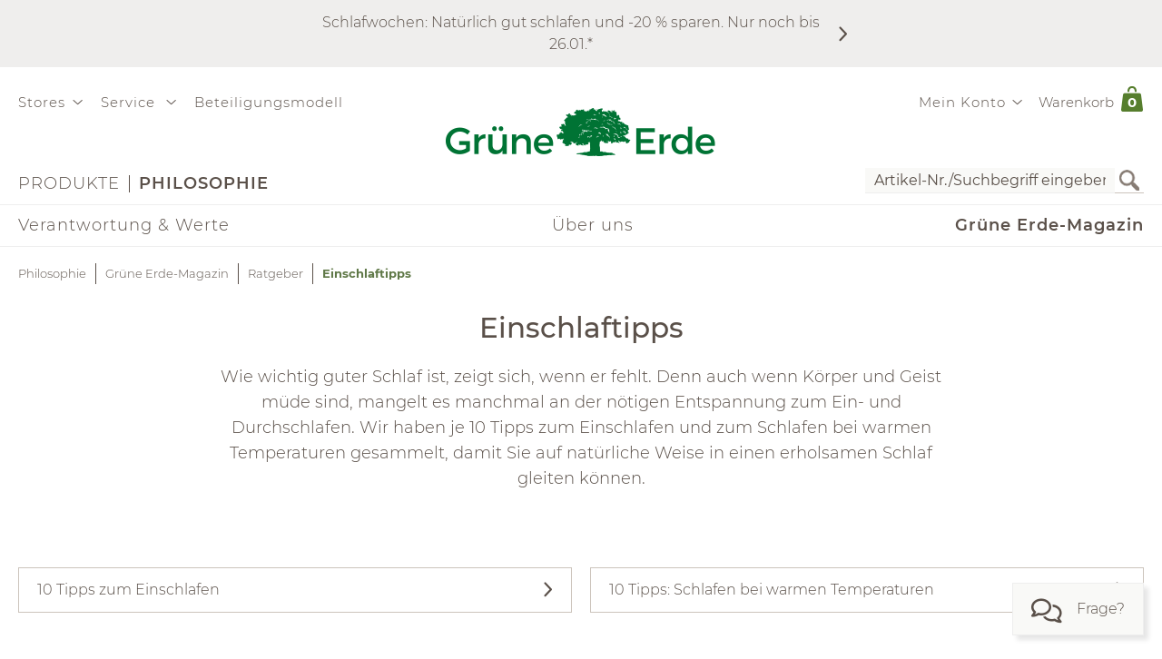

--- FILE ---
content_type: text/html;charset=UTF-8
request_url: https://www.grueneerde.com/de/philosophie/magazin/ratgeber-magazin/einschlaftipps.html?ALLOW_COOKIES=NECESSARY
body_size: 71451
content:
<!DOCTYPE html>
<html xmlns="https://www.w3.org/1999/xhtml" class="no-js Color-1522" style="background-image:url(&#039;/media/Website/pageBackgroundImage/.fDGxGTwU/Website-0.jpg&#039;);" xml:lang="de" lang="de">
<head>
<link href="https://www.grueneerde.com/de/einschlaftipps.html" rel="canonical"/><link href="../../../index.html" rel="home"/>
<meta content="text/html; charset=UTF-8" http-equiv="content-type"/><meta content="index,follow,noarchive" http-equiv="robots"/><meta content="no-cache, no-store, max-age=0, must-revalidate" http-equiv="Cache-Control"/><meta content="no-cache" http-equiv="Pragma"/><meta content="Wed, 14 Jan 2026 20:39:05 GMT" http-equiv="expires"/><meta content="Wed, 14 Jan 2026 20:39:05 GMT" http-equiv="last-modified"/><meta content="Tief schlafen leicht gemacht! Mit den 10 besten Einschlaftipps von Grüne Erde haben Sie kein Problem mehr einzuschlafen! Was Sie beachten müssen lesen Sie hier!" name="description"/><meta content="width=device-width, initial-scale=1.0, user-scalable=no" name="viewport"/><meta content="text/javascript; charset=UTF-8" http-equiv="content-script-type"/><meta content="text/css; charset=UTF-8" http-equiv="content-style-type"/><meta content="Einschlaftipps: Die 10 besten Tipps zum Einschlafen | Grüne Erde" property="og:title"/><meta content="website" property="og:type"/><meta content="https://www.grueneerde.com/de/philosophie/magazin/ratgeber-magazin/einschlaftipps.html" property="og:url"/><meta content="Tief schlafen leicht gemacht! Mit den 10 besten Einschlaftipps von Grüne Erde haben Sie kein Problem mehr einzuschlafen! Was Sie beachten müssen lesen Sie hier!" property="og:description"/><meta content="de_US" property="og:locale"/><meta content="Grüne Erde" property="og:site_name"/><meta content="u9Xlb2NYbasMo67U3Z5zw_ipF9u55_aOG0FYaigL498" name="google-site-verification"/><meta content="ZuuQsGo5Ildl-AbMJL0HiUt8jOXAt9teU0CzXXAysvw" name="google-site-verification"/><meta content="_dvL_8LBTQBaJ1kDko_Rs7FEQcqEjo2UmUNPMUEv-G0" name="google-site-verification"/><meta content="hCaVVEclHBvXEN0n3ahrBaTGTUhcP3IZ5v6tuIPdEWI" name="google-site-verification"/><meta content="d3L4OsZcAwtGRW9J4FkJwgl-1iAojfCPKbJ8Iwe_jkE" name="google-site-verification"/><meta content="VffpTAFa7QWAsDVurL3Tx4OgoQydishryw8s-J4xYMo" name="google-site-verification"/>
<title>Einschlaftipps: Die 10 besten Tipps zum Einschlafen | Grüne Erde</title>
<style type="text/css" ><!--
.CallToAction.Stretched{-webkit-justify-content:space-between;-moz-justify-content:space-between;justify-content:space-between}.CallToAction.Stretched{width:100%}.CallToAction.Centered{-webkit-justify-content:center;-moz-justify-content:center;justify-content:center}.CallToAction.Centered{text-align:center;width:100%}span.CallToAction:not(a span.CallToAction),span.CallToAction:not(a span.CallToAction):visited{background-color:#f9f9f7 !important;border-color:#eee !important;color:#5a5049 !important}span.CallToAction:not(a span.CallToAction):hover{background-color:#f9f9f7 !important;border-color:#eee !important;color:#5a5049 !important}span.CallToAction:not(a span.CallToAction){-webkit-text-fill-color:#5a5049;-webkit-opacity:1}
--></style>
<style type="text/css" ><!--
@media screen and (min-width: 930px){.CMSContainer.Accordion>div>.CMSNavigationItemDetails.Image.Information.Left::before,.CMSContainer.Accordion>div>.CMSNavigationItemDetails.Image.Information.Left::after,.CMSContainer.Accordion>div>.CMSNavigationItemDetails.Image.Information.Right::before,.CMSContainer.Accordion>div>.CMSNavigationItemDetails.Image.Information.Right::after,.CMSContainer.Bar>ul>li>.CMSNavigationItemDetails.Image.Information.Left::before,.CMSContainer.Bar>ul>li>.CMSNavigationItemDetails.Image.Information.Left::after,.CMSContainer.Bar>ul>li>.CMSNavigationItemDetails.Image.Information.Right::before,.CMSContainer.Bar>ul>li>.CMSNavigationItemDetails.Image.Information.Right::after,.CMSContainer.List>ul>li>.CMSNavigationItemDetails.Image.Information.Left::before,.CMSContainer.List>ul>li>.CMSNavigationItemDetails.Image.Information.Left::after,.CMSContainer.List>ul>li>.CMSNavigationItemDetails.Image.Information.Right::before,.CMSContainer.List>ul>li>.CMSNavigationItemDetails.Image.Information.Right::after,.CMSContainer.List>div>.CMSNavigationItemDetails.Image.Information.Left::before,.CMSContainer.List>div>.CMSNavigationItemDetails.Image.Information.Left::after,.CMSContainer.List>div>.CMSNavigationItemDetails.Image.Information.Right::before,.CMSContainer.List>div>.CMSNavigationItemDetails.Image.Information.Right::after{content:" ";display:table}.CMSContainer.Accordion>div>.CMSNavigationItemDetails.Image.Information.Left::after,.CMSContainer.Accordion>div>.CMSNavigationItemDetails.Image.Information.Right::after,.CMSContainer.Bar>ul>li>.CMSNavigationItemDetails.Image.Information.Left::after,.CMSContainer.Bar>ul>li>.CMSNavigationItemDetails.Image.Information.Right::after,.CMSContainer.List>ul>li>.CMSNavigationItemDetails.Image.Information.Left::after,.CMSContainer.List>ul>li>.CMSNavigationItemDetails.Image.Information.Right::after,.CMSContainer.List>div>.CMSNavigationItemDetails.Image.Information.Left::after,.CMSContainer.List>div>.CMSNavigationItemDetails.Image.Information.Right::after{clear:both}.CMSContainer.Accordion>div>.CMSNavigationItemDetails.Image.Information.Left>.Heading,.CMSContainer.Accordion>div>.CMSNavigationItemDetails.Image.Information.Right>.Heading,.CMSContainer.Bar>ul>li>.CMSNavigationItemDetails.Image.Information.Left>.Heading,.CMSContainer.Bar>ul>li>.CMSNavigationItemDetails.Image.Information.Right>.Heading,.CMSContainer.List>ul>li>.CMSNavigationItemDetails.Image.Information.Left>.Heading,.CMSContainer.List>ul>li>.CMSNavigationItemDetails.Image.Information.Right>.Heading,.CMSContainer.List>div>.CMSNavigationItemDetails.Image.Information.Left>.Heading,.CMSContainer.List>div>.CMSNavigationItemDetails.Image.Information.Right>.Heading{margin-top:0}.CMSContainer.Accordion>div>.CMSNavigationItemDetails.Image.Information.Left>.Image,.CMSContainer.Bar>ul>li>.CMSNavigationItemDetails.Image.Information.Left>.Image,.CMSContainer.List>ul>li>.CMSNavigationItemDetails.Image.Information.Left>.Image,.CMSContainer.List>div>.CMSNavigationItemDetails.Image.Information.Left>.Image{float:left;margin-right:20px}.CMSContainer.Accordion>div>.CMSNavigationItemDetails.Image.Information.Right>.Image,.CMSContainer.Bar>ul>li>.CMSNavigationItemDetails.Image.Information.Right>.Image,.CMSContainer.List>ul>li>.CMSNavigationItemDetails.Image.Information.Right>.Image,.CMSContainer.List>div>.CMSNavigationItemDetails.Image.Information.Right>.Image{float:right;margin-left:20px}}@media screen and (min-width: 930px)and (max-width: 1240px){.CMSContainer.Accordion>div>.CMSNavigationItemDetails.Image.Information.Left>.Image,.CMSContainer.Accordion>div>.CMSNavigationItemDetails.Image.Information.Right>.Image,.CMSContainer.Bar>ul>li>.CMSNavigationItemDetails.Image.Information.Left>.Image,.CMSContainer.Bar>ul>li>.CMSNavigationItemDetails.Image.Information.Right>.Image,.CMSContainer.List>ul>li>.CMSNavigationItemDetails.Image.Information.Left>.Image,.CMSContainer.List>ul>li>.CMSNavigationItemDetails.Image.Information.Right>.Image,.CMSContainer.List>div>.CMSNavigationItemDetails.Image.Information.Left>.Image,.CMSContainer.List>div>.CMSNavigationItemDetails.Image.Information.Right>.Image{max-width:-webkit-calc(50% - 10px);max-width:-moz-calc(50% - 10px);max-width:calc(50% - 10px)}}.CMSNavigationItemDetails.Image.Center>.Image{text-align:center}.CMSNavigationItemDetails>.Action:not(:only-child){margin:1rem 0}.CMSContainer.Accordion>div>.CMSNavigationItemDetails>.Heading{display:none}.CMSNavigationItemDetails>.Image{display:block;margin-bottom:1rem}
--></style>
<style type="text/css" ><!--
.ShoppingCartQuickView>*+*{margin-top:1em}.ShoppingCartQuickView>header{font-size:18px}.ShoppingCartQuickView>ul{border-color:#eee;border-style:solid;border-width:1px 0;list-style:none;padding:0;margin-bottom:0}.ShoppingCartQuickView>ul.VoucherTypePlaceholderCartItems{border-top-width:0;margin-top:0;margin-bottom:1em}.ShoppingCartQuickView>ul>li{display:-webkit-flex;display:flex}.ShoppingCartQuickView>ul>li{-webkit-flex-flow:row nowrap;-moz-flex-flow:row nowrap;flex-flow:row nowrap}.ShoppingCartQuickView>ul>li{padding:10px 0}.ShoppingCartQuickView>ul>li.Current{padding:20px 0}.ShoppingCartQuickView>ul>li.Current>*+*{margin-left:20px}.ShoppingCartQuickView>ul>li.Current>.Image{display:block}.ShoppingCartQuickView>ul>li.Current>.Description{display:block;width:auto}.ShoppingCartQuickView>ul>li.Current>.Description.VoucherPlaceholder>.Name{width:260px}.ShoppingCartQuickView>ul>li.Current>.Description>.Price{margin-bottom:.5em}.ShoppingCartQuickView>ul>li.Current>.Description>.Name>a{text-decoration:none}.ShoppingCartQuickView>ul>li.Current>.Description>ul.Properties{display:block}.ShoppingCartQuickView>ul>li.Current>.Description>ul.Properties>li{overflow:hidden;text-overflow:ellipsis;white-space:nowrap;width:260px}.ShoppingCartQuickView>ul>li+li{border-top:1px solid #eee}.ShoppingCartQuickView>ul>li>.Image{display:none;width:100px}.ShoppingCartQuickView>ul>li>.Description{display:-webkit-flex;display:flex}.ShoppingCartQuickView>ul>li>.Description{-webkit-flex-wrap:wrap;-moz-flex-wrap:wrap;flex-wrap:wrap}.ShoppingCartQuickView>ul>li>.Description{-webkit-justify-content:space-between;-moz-justify-content:space-between;justify-content:space-between}.ShoppingCartQuickView>ul>li>.Description{width:100%}.ShoppingCartQuickView>ul>li>.Description>.Price,.ShoppingCartQuickView>ul>li>.Description>.Name{font-weight:bold}.ShoppingCartQuickView>ul>li>.Description>.Name>a{text-decoration:none;text-overflow:ellipsis;overflow:hidden;width:260px;display:block}.ShoppingCartQuickView>ul>li>.Description div.Properties{font-size:14px}.ShoppingCartQuickView>ul>li>.Description>ul.Properties{display:-webkit-flex;display:flex}.ShoppingCartQuickView>ul>li>.Description>ul.Properties{list-style:none;margin:0;padding:0;width:100%}.ShoppingCartQuickView>a.Button{-webkit-justify-content:center;-moz-justify-content:center;justify-content:center}.ShoppingCartQuickView>a.Button{text-align:center;width:100%}@media screen and (max-width: 425px){.ShoppingCartQuickView>ul>li>.Description>.Name>a,.ShoppingCartQuickView>ul>li.Current>.Description>ul.Properties>li{width:-webkit-calc(100vw - 100px - 60px);width:-moz-calc(100vw - 100px - 60px);width:calc(100vw - 100px - 60px)}.ShoppingCartQuickView>ul>li>.Description>.Name>a,.ShoppingCartQuickView>ul>li.Current>.Description>ul.Properties>li{content:"viewport-units-buggyfill; width: calc(100vw - 100px - 60px)"}}
--></style>
<style type="text/css" ><!--
.OverlayContainer{display:none}
--></style>
<style type="text/css" ><!--
.ShoppingCartOverview>.ResponsiveDropDownButton>a{display:block}.ShoppingCartOverview>.ResponsiveDropDownButton>a:after{clear:both;content:".";display:block;height:0;visibility:hidden}* html .ShoppingCartOverview>.ResponsiveDropDownButton>a{height:1%}.ShoppingCartOverview{position:relative}body>header .ShoppingCartOverview.Open>.OverlayContainer,body>header .ShoppingCartOverview:hover>.OverlayContainer{display:block}body>header .ShoppingCartOverview.Open>.ResponsiveDropDownButton>a,body>header .ShoppingCartOverview:hover>.ResponsiveDropDownButton>a{background-color:#fbfaf8}body>header .ShoppingCartOverview.Open>.ResponsiveDropDownButton>a,body>header .ShoppingCartOverview:hover>.ResponsiveDropDownButton>a{-webkit-box-shadow:5px 5px 5px 0 rgba(0,0,0,.1);-moz-box-shadow:5px 5px 5px 0 rgba(0,0,0,.1);box-shadow:5px 5px 5px 0 rgba(0,0,0,.1)}body>header .ShoppingCartOverview.Open>.ResponsiveDropDownButton>a,body>header .ShoppingCartOverview:hover>.ResponsiveDropDownButton>a{visibility:visible}.ShoppingCartOverview>input[type=checkbox]{display:none}.ShoppingCartOverview>.OverlayContainer{background-color:#fbfaf8}.ShoppingCartOverview>.OverlayContainer{-webkit-box-shadow:5px 5px 5px 0 rgba(0,0,0,.1);-moz-box-shadow:5px 5px 5px 0 rgba(0,0,0,.1);box-shadow:5px 5px 5px 0 rgba(0,0,0,.1)}.ShoppingCartOverview>.OverlayContainer{max-height:calc(90vh - 20px);overflow-y:auto}.ShoppingCartOverview>.OverlayContainer{padding:20px;position:absolute;z-index:1}@media screen and (max-width: 444px){.ShoppingCartOverview>.OverlayContainer{display:none !important}}.ShoppingCartOverview>.ResponsiveDropDownButton>a{line-height:1.5625rem;text-decoration:none}.ShoppingCartOverview>.ResponsiveDropDownButton>a>.Label{padding:10px 0 10px .5em;display:block;float:left}.ShoppingCartOverview>.ResponsiveDropDownButton>a>.Quantity{padding:5px 10px 10px .5em;display:block;float:left;font-size:.9375rem;position:relative}.ShoppingCartOverview>.ResponsiveDropDownButton>a>.Quantity>span{padding:5px 10px 10px .5em;color:#fff;font-size:.9375rem;font-weight:bold;line-height:20px;position:absolute;right:0;text-align:center;top:8px}.ShoppingCartOverview>.ResponsiveDropDownButton>a>.Quantity>span{width:-webkit-calc(100% - 10px - 0.5em);width:-moz-calc(100% - 10px - 0.5em);width:calc(100% - 10px - 0.5em)}
--></style>
<style type="text/css" ><!--
nav[role=navigation] .NavigationItem:hover{color:#5f7847;opacity:1}.NavigationItem.Active>a,.NavigationItem.Active>.IconDecorator>.Icon,.NavigationItem.Current>a,.NavigationItem.Current>.IconDecorator>.Icon{font-weight:600;opacity:1}.NavigationItem>a{font-size:1rem;text-decoration:none}.NavigationItem>span{font-weight:600;opacity:1}.NavigationItem>span.Icon,.NavigationItem>.IconDecorator>.Icon{color:#c9c6c1;font-size:16px;margin-right:.5em}
--></style>
<style type="text/css" ><!--
.Additional>.CustomerInformation{border-color:#eee;border-style:solid;border-width:0 0 1px 0}.Additional>.CustomerInformation:hover{border-color:#ccc}.Additional>.CustomerInformation{padding:0 0 1rem 0}.Additional>.CustomerInformation .Action,.Additional>.CustomerInformation .Button,.Additional>.CustomerInformation .CallToAction{-webkit-justify-content:center;-moz-justify-content:center;justify-content:center}.Additional>.CustomerInformation .Action,.Additional>.CustomerInformation .Button,.Additional>.CustomerInformation .CallToAction{text-align:center;width:100%}.Additional>.CustomerInformation .Action{margin:1rem 0}.Additional>.CustomerInformation .CallToAction:after{content:none}
--></style>
<style type="text/css" ><!--
.ResponsiveDropDown:hover>.ResponsiveDropDownButton>*,.ResponsiveDropDown>.ResponsiveDropDownButton>.On,.ResponsiveDropDown>input[type=checkbox]:checked~.ResponsiveDropDownContent,.ResponsiveDropDown>.ResponsiveDropDownContent.Opened{background-color:#fbfaf8}.ResponsiveDropDown:hover>.ResponsiveDropDownButton>*,.ResponsiveDropDown>input[type=checkbox]:checked~.ResponsiveDropDownButton>*,.ResponsiveDropDown>input[type=checkbox]:checked~.ResponsiveDropDownContent,.ResponsiveDropDown>.ResponsiveDropDownContent.Opened{-webkit-box-shadow:5px 5px 5px 0 rgba(0,0,0,.1);-moz-box-shadow:5px 5px 5px 0 rgba(0,0,0,.1);box-shadow:5px 5px 5px 0 rgba(0,0,0,.1)}.ResponsiveDropDown>.ResponsiveDropDownButton>*{display:none;font-size:1.875rem;padding:10px}.ResponsiveDropDown>.ResponsiveDropDownContent{padding:0;position:relative;visibility:hidden}.ResponsiveDropDown>.ResponsiveDropDownContent>*{visibility:visible}.ResponsiveDropDown>input[type=checkbox]:checked~.ResponsiveDropDownContent{-webkit-box-sizing:border-box;-moz-box-sizing:border-box;box-sizing:border-box}.ResponsiveDropDown>input[type=checkbox]:checked~.ResponsiveDropDownContent{width:352px}.ResponsiveDropDown>input[type=checkbox]:checked~.ResponsiveDropDownContent{padding:30px 20px 20px 20px;position:absolute;visibility:visible;z-index:1}.ResponsiveDropDown>input[type=checkbox],.ResponsiveDropDown>input[type=checkbox]~.ResponsiveDropDownButton>.On,.ResponsiveDropDown>input[type=checkbox]:checked~.ResponsiveDropDownButton>.Off{display:none}.ResponsiveDropDown>input[type=checkbox]~.ResponsiveDropDownButton>.Off,.ResponsiveDropDown>input[type=checkbox]:checked~.ResponsiveDropDownButton>.On{display:block}@media screen and (max-width: 930px){.ResponsiveDropDown>.ResponsiveDropDownContent.Opened{padding:2em 20px 20px 20px;position:absolute;visibility:visible;z-index:1}}
--></style>
<style type="text/css" ><!--
.SearchForm>form{height:30px;margin-top:5px}.SearchForm>form>fieldset>ul{display:-webkit-flex;display:flex}.SearchForm>form>fieldset>ul{-webkit-flex-flow:row wrap;-moz-flex-flow:row wrap;flex-flow:row wrap}.SearchForm>form>fieldset>ul>li.ui-front{z-index:auto}.SearchForm>form>fieldset>ul>li input.Focused{border-color:#5f7847;font-size:inherit}.SearchForm>form>fieldset>ul>li>input[type=image]{padding:2px 5px}@media(max-width: 384px){.SearchForm>form>fieldset>ul>li>input[type=image]{visibility:hidden}}.SearchForm>form>fieldset>ul>li>label>input{outline:none;height:28px;padding:0 5px}.SearchForm>form>fieldset>ul>li>label>input[type=text]{min-height:auto;min-width:275px}
--></style>
<style type="text/css" media="print" ><!--
div[cms=MenuContact]{display:none !important}div[cms=MenuAccount]{display:none !important}div[cms=ShoppingCartOverview]{display:none !important}div[cms=SearchForm]{display:none !important}header[role=banner]>div.Header>div.LogoAndClaim{margin-top:25px;margin-bottom:25px}footer{display:none !important}nav{display:none !important}.CMSExternalNavigation>a{display:none !important}a:link:after,a:visited:after{content:"" !important}.CMSContainer>a:link:after{content:"" !important}@page{margin:2cm 1cm 2cm 1cm !important}h2{line-height:.5cm;font-size:18px}
--></style>
<style type="text/css" ><!--
.Breadcrumb{list-style:none;max-width:1240px;padding:0}.Breadcrumb{display:-webkit-flex;display:flex}.Breadcrumb{-webkit-flex-flow:row nowrap;-moz-flex-flow:row nowrap;flex-flow:row nowrap}.Breadcrumb>li{white-space:nowrap}.Breadcrumb>li{max-width:-webkit-calc(100vw - 20px);max-width:-moz-calc(100vw - 20px);max-width:calc(100vw - 20px)}.Breadcrumb>li{content:"viewport-units-buggyfill; max-width: calc(100vw - 20px)"}.Breadcrumb>li{text-overflow:ellipsis;overflow:hidden}.Breadcrumb>li:before{background-color:#5a5049;content:"";display:inline-block;height:23px;margin:0 10px;vertical-align:middle;width:1px}.Breadcrumb>li:first-child:before{margin:0;width:0}.Breadcrumb>li>a{text-decoration:none;font-size:.8125rem}.Breadcrumb>li>a:hover{color:#000}.Breadcrumb>li>span,.Breadcrumb>li>h1{color:#5f7847;cursor:default;display:inline;font-size:.8125rem;font-weight:bold;margin:0;line-height:normal}@media screen and (max-width: 768px){.Breadcrumb>li{display:none}.Breadcrumb>li:nth-last-child(2){display:block}.Breadcrumb>li:nth-last-child(2):before{margin:0;width:0}.Breadcrumb>li:nth-last-child(2)>a:before{content:"";font-family:"Font Awesome 6 Pro";font-size:1.33333em;margin:0 10px 0 0}}
--></style>
<style type="text/css" media="print" ><!--
.Breadcrumb>li{display:none !important}
--></style>
<style type="text/css" ><!--
.Feedback{max-width:1840px;position:relative}body.SlimPage .Feedback{max-width:1240px}.Feedback>div[role=alert]{margin:1rem 0}.Feedback>div[role=alert]>ul{list-style:none;margin:0;padding:0}.Feedback>div[role=alert]>ul>li{border-style:solid;border-width:1px;color:#6f625a;padding:20px}.Feedback>div[role=alert]>ul>li.feedbackPanelERROR{background-color:#fbf2f3;border-color:#ae0f0b}.Feedback>div[role=alert]>ul>li.feedbackPanelINFO{background-color:#edf4ec;border-color:#5f7847}.Feedback>div[role=alert]>ul>li.feedbackPanelSUCCESS{background-color:#edf4ec;border-color:#5f7847}.Feedback>span.fa-times{cursor:pointer;position:absolute;right:15px;top:5px}
--></style>
<style type="text/css" ><!--
@CHARSET "UTF-8";a.Anchor{display:block;position:relative;top:-51px;visibility:hidden}
--></style>
<script type="text/javascript">
/*<![CDATA[*/
(function(d,b){if(!b.addEventListener){d.mqGenie={adjustMediaQuery:function(i){return i}};return}function e(k,l){try{var o=k.cssRules?k.cssRules:k.media,n,p=[],j=0,m=o.length;for(j;j<m;j++){n=o[j];if(l(n)){p.push(n)}}return p}catch(e){return []}}function a(i){return e(i,function(j){return j.constructor===CSSMediaRule})}function g(j){var k=d.location,i=b.createElement("a");i.href=j;return i.hostname===k.hostname&&i.protocol===k.protocol}function c(i){return i.ownerNode.constructor===HTMLStyleElement}function f(i){return i.href&&g(i.href)}function h(){var n=b.styleSheets,k,m=n.length,j=0,l=[];for(j;j<m;j++){k=n[j];if(f(k)||c(k)){l.push(k)}}return l}b.addEventListener("DOMContentLoaded",function(){d.mqGenie=(function(){var r=b.documentElement;r.style.overflowY="scroll";var l=d.innerWidth-r.clientWidth,s={adjusted:l>0,fontSize:parseFloat(d.getComputedStyle(r).getPropertyValue("font-size")),width:l,adjustMediaQuery:function(j){if(!mqGenie.adjusted){return j}var i=j.replace(/\d+px/gi,function(w){return parseInt(w,10)+mqGenie.width+"px"});i=i.replace(/\d.+?em/gi,function(w){return((parseFloat(w)*mqGenie.fontSize)+mqGenie.width)/mqGenie.fontSize+"em"});return i}};if(s.adjusted){if("WebkitAppearance" in r.style){var k=/Chrome\/(\d*?\.\d*?\.\d*?\.\d*?)\s/g,q=navigator.userAgent.match(k),u;if(q){q=q[0].replace(k,"$1");u=q.split(".");u[0]=parseInt(u[0]);u[2]=parseInt(u[2]);u[3]=parseInt(u[3]);if(u[0]<=29){if(u[0]===29&&u[2]<1548&&u[3]<57){s.adjusted=false}else{if(u[0]<29){s.adjusted=false}}}}else{s.adjusted=false}if(!s.adjusted){return s}}var t=h(),m=t.length,p=0,n,v;for(p;p<m;p++){n=a(t[p]);v=n.length;for(var o=0;o<v;o++){n[o].media.mediaText=n[o].media.mediaText.replace(/m(in|ax)-width:\s*(\d|\.)+(px|em)/gi,function(i){if(i.match("px")){return i.replace(/\d+px/gi,function(j){return parseInt(j,10)+s.width+"px"})}else{return i.replace(/\d.+?em/gi,function(j){return((parseFloat(j)*s.fontSize)+s.width)/s.fontSize+"em"})}})}}}return s})()})})(window,document);
/*!
* mqGenie v0.5.0
*
* Adjusts CSS media queries in browsers that include the scrollbar's width in the viewport width so they fire at the intended size
*
* Returns the mqGenie object containing .adjusted, .width & fontSize for use in re-calculating media queries in JavaScript with mqAdjust(string)
*
* Copyright (c) 2014 Matt Stow
*
* http://mattstow.com
*
* Licensed under the MIT license
*/

/*]]>*/
</script>
<style type="text/css" ><!--
.ImageBox{position:relative}.ImageBox:after{content:"";display:block}.ImageBox.Landscape:after{padding-top:-webkit-calc(75%);padding-top:-moz-calc(75%);padding-top:calc(75%)}.ImageBox.Portrait:after{padding-top:-webkit-calc(133.3333333333%);padding-top:-moz-calc(133.3333333333%);padding-top:calc(133.3333333333%)}.ImageBox.Square:after{padding-top:-webkit-calc(100%);padding-top:-moz-calc(100%);padding-top:calc(100%)}.ImageBox>div{bottom:0;left:0;position:absolute;right:0;top:0}.ImageBox>div *{height:100%;width:100%}.ImageBox>div img{display:block;height:auto;max-height:100%;max-width:100%;width:auto}
--></style>
<style type="text/css" ><!--
.Hotspots{position:relative}.Hotspots>.Hotspot{margin:-15px 0 0 -15px;position:absolute}.Hotspots>.Hotspot.Active>.Information{visibility:visible}.Hotspots>.Hotspot.Active>.Marker>.Inner{border-color:#5a5049;border-style:solid;border-width:1px}.Hotspots>.Hotspot.Active>.Marker>.Inner{-webkit-border-radius:5px;-moz-border-radius:5px;border-radius:5px}.Hotspots>.Hotspot.Active>.Marker>.Inner{-webkit-box-sizing:border-box;-moz-box-sizing:border-box;box-sizing:border-box}.Hotspots>.Hotspot.Active>.Marker>.Inner{background:#5a5049;height:10px;position:absolute;width:10px}.Hotspots>.Hotspot.Active>.Marker>.Inner{top:10px;left:10px}.Hotspots>.Hotspot.Active>.Marker>.Outer{opacity:85%}.Hotspots>.Hotspot.Active>.Marker>.Contour{border-color:#5a5049;opacity:1}.Hotspots>.Hotspot>.Marker{height:30px;position:relative;width:30px;z-index:0}.Hotspots>.Hotspot>.Marker:hover>.Inner{border-color:#5a5049;border-style:solid;border-width:1px}.Hotspots>.Hotspot>.Marker:hover>.Inner{-webkit-border-radius:5px;-moz-border-radius:5px;border-radius:5px}.Hotspots>.Hotspot>.Marker:hover>.Inner{-webkit-box-sizing:border-box;-moz-box-sizing:border-box;box-sizing:border-box}.Hotspots>.Hotspot>.Marker:hover>.Inner{background:#5a5049;height:10px;position:absolute;width:10px}.Hotspots>.Hotspot>.Marker:hover>.Inner{top:10px;left:10px}.Hotspots>.Hotspot>.Marker:hover>.Outer{opacity:85%}.Hotspots>.Hotspot>.Marker>.Contour{border-color:#f4f3f3;border-style:solid;border-width:1px}.Hotspots>.Hotspot>.Marker>.Contour{-webkit-border-radius:15px;-moz-border-radius:15px;border-radius:15px}.Hotspots>.Hotspot>.Marker>.Contour{-webkit-box-sizing:border-box;-moz-box-sizing:border-box;box-sizing:border-box}.Hotspots>.Hotspot>.Marker>.Contour{background:rgba(0,0,0,0);height:30px;position:absolute;width:30px}.Hotspots>.Hotspot>.Marker>.Contour{opacity:40%}.Hotspots>.Hotspot>.Marker>.Inner{border-color:#fff;border-style:solid;border-width:1px}.Hotspots>.Hotspot>.Marker>.Inner{-webkit-border-radius:7px;-moz-border-radius:7px;border-radius:7px}.Hotspots>.Hotspot>.Marker>.Inner{-webkit-box-sizing:border-box;-moz-box-sizing:border-box;box-sizing:border-box}.Hotspots>.Hotspot>.Marker>.Inner{background:#fff;height:14px;position:absolute;width:14px}.Hotspots>.Hotspot>.Marker>.Inner{top:8px;left:8px}.Hotspots>.Hotspot>.Marker>.Outer{border-color:#f4f3f3;border-style:solid;border-width:1px}.Hotspots>.Hotspot>.Marker>.Outer{-webkit-border-radius:14px;-moz-border-radius:14px;border-radius:14px}.Hotspots>.Hotspot>.Marker>.Outer{-webkit-box-sizing:border-box;-moz-box-sizing:border-box;box-sizing:border-box}.Hotspots>.Hotspot>.Marker>.Outer{background:#f4f3f3;height:28px;position:absolute;width:28px}.Hotspots>.Hotspot>.Marker>.Outer{top:1px;left:1px}.Hotspots>.Hotspot>.Marker>.Outer{opacity:40%}.Hotspots>.Hotspot>a.Information{-webkit-box-sizing:border-box;-moz-box-sizing:border-box;box-sizing:border-box}.Hotspots>.Hotspot>a.Information{-webkit-box-shadow:0px 0px 10px 0px rgba(0,0,0,.16);-moz-box-shadow:0px 0px 10px 0px rgba(0,0,0,.16);box-shadow:0px 0px 10px 0px rgba(0,0,0,.16)}.Hotspots>.Hotspot>a.Information{-webkit-flex-flow:column nowrap;-moz-flex-flow:column nowrap;flex-flow:column nowrap}.Hotspots>.Hotspot>a.Information{background:#f4f3f3;display:flex;padding:20px;position:absolute;text-decoration:none;visibility:hidden;z-index:1}.Hotspots>.Hotspot>a.Information.Bottom.Default,.Hotspots>.Hotspot>a.Information.Bottom.Vertical{bottom:0}.Hotspots>.Hotspot>a.Information.Bottom.Horizontal{bottom:42px}.Hotspots>.Hotspot>a.Information.Left.Horizontal{left:0}.Hotspots>.Hotspot>a.Information.Left.Default,.Hotspots>.Hotspot>a.Information.Left.Vertical{left:42px}.Hotspots>.Hotspot>a.Information.Right.Horizontal{right:0}.Hotspots>.Hotspot>a.Information.Right.Default,.Hotspots>.Hotspot>a.Information.Right.Vertical{right:42px}.Hotspots>.Hotspot>a.Information.Top.Default,.Hotspots>.Hotspot>a.Information.Top.Vertical{top:0}.Hotspots>.Hotspot>a.Information.Top.Horizontal{top:42px}.Hotspots>.Hotspot>a.Information>*{display:-webkit-box;-webkit-box-orient:vertical;overflow:hidden;text-overflow:ellipsis}.Hotspots>.Hotspot>a.Information>.Price{-webkit-flex-shrink:0;-moz-flex-shrink:0;flex-shrink:0}.Hotspots>.Hotspot>a.Information>.Price{margin-top:30px}.Hotspots>.Hotspot>a.Information>.Title{-webkit-flex-shrink:0;-moz-flex-shrink:0;flex-shrink:0}.Hotspots>.Hotspot>a.Information>.Title{font-weight:bold;text-decoration:underline}.Hotspots>.Hotspot>a.Information>.Topic{-webkit-flex-shrink:0;-moz-flex-shrink:0;flex-shrink:0}.Hotspots>.Hotspot>a.Information>.Topic{font-weight:bold;text-decoration:underline}.Hotspots>.Hotspot>div.Information{-webkit-box-sizing:border-box;-moz-box-sizing:border-box;box-sizing:border-box}.Hotspots>.Hotspot>div.Information{-webkit-box-shadow:0px 0px 10px 0px rgba(0,0,0,.16);-moz-box-shadow:0px 0px 10px 0px rgba(0,0,0,.16);box-shadow:0px 0px 10px 0px rgba(0,0,0,.16)}.Hotspots>.Hotspot>div.Information{-webkit-flex-flow:column nowrap;-moz-flex-flow:column nowrap;flex-flow:column nowrap}.Hotspots>.Hotspot>div.Information{background:#f4f3f3;display:flex;padding:20px;position:absolute;text-decoration:none;visibility:hidden;z-index:1}.Hotspots>.Hotspot>div.Information.Bottom.Default,.Hotspots>.Hotspot>div.Information.Bottom.Vertical{bottom:0}.Hotspots>.Hotspot>div.Information.Bottom.Horizontal{bottom:42px}.Hotspots>.Hotspot>div.Information.Left.Horizontal{left:0}.Hotspots>.Hotspot>div.Information.Left.Default,.Hotspots>.Hotspot>div.Information.Left.Vertical{left:42px}.Hotspots>.Hotspot>div.Information.Right.Horizontal{right:0}.Hotspots>.Hotspot>div.Information.Right.Default,.Hotspots>.Hotspot>div.Information.Right.Vertical{right:42px}.Hotspots>.Hotspot>div.Information.Top.Default,.Hotspots>.Hotspot>div.Information.Top.Vertical{top:0}.Hotspots>.Hotspot>div.Information.Top.Horizontal{top:42px}.Hotspots>.Hotspot>div.Information>*{display:-webkit-box;-webkit-box-orient:vertical;overflow:hidden;text-overflow:ellipsis}.Hotspots>.Hotspot>div.Information>.Price{-webkit-flex-shrink:0;-moz-flex-shrink:0;flex-shrink:0}.Hotspots>.Hotspot>div.Information>.Price{margin-top:30px}.Hotspots>.Hotspot>div.Information>.Title{-webkit-flex-shrink:0;-moz-flex-shrink:0;flex-shrink:0}.Hotspots>.Hotspot>div.Information>.Title{font-weight:bold;text-decoration:none}.Hotspots>.Hotspot>div.Information>.Topic{-webkit-flex-shrink:0;-moz-flex-shrink:0;flex-shrink:0}.Hotspots>.Hotspot>div.Information>.Topic{font-weight:bold;text-decoration:none}
--></style>
<style type="text/css" ><!--
.CMSImageComponent.TextPositionedAboveImage{position:relative}.CMSImageComponent.TextPositionedAboveImage>.HeadingContainer{display:-webkit-flex;display:flex}.CMSImageComponent.TextPositionedAboveImage>.HeadingContainer{-webkit-flex-flow:column nowrap;-moz-flex-flow:column nowrap;flex-flow:column nowrap}.CMSImageComponent.TextPositionedAboveImage>.HeadingContainer{position:absolute;bottom:1rem;left:20px;right:20px;top:1rem}.CMSImageComponent>figure{display:table;margin:0 auto;max-width:100%}.CMSImageComponent>figure>figcaption{color:#887d77;font-size:.8125rem;line-height:19px;padding:10px 0;display:table-caption;caption-side:bottom}.CMSImageComponent>figure>img{height:initial;width:initial}
--></style>
<style type="text/css" ><!--
.TileCMSComponent{-webkit-box-sizing:border-box;-moz-box-sizing:border-box;box-sizing:border-box}.TileCMSComponent{width:100%}.TileCMSComponent>a,.TileCMSComponent>span{display:-webkit-flex;display:flex}.TileCMSComponent>a,.TileCMSComponent>span{-webkit-flex-flow:column nowrap;-moz-flex-flow:column nowrap;flex-flow:column nowrap}.TileCMSComponent>a,.TileCMSComponent>span{-webkit-justify-content:space-between;-moz-justify-content:space-between;justify-content:space-between}.TileCMSComponent>a,.TileCMSComponent>span{position:relative;text-decoration:none}.SpreadOneOfFourVertical>.TileCMSComponent>a,.SpreadOneOfThreeVertical>.TileCMSComponent>a,.SpreadOneOfTwoVertical>.TileCMSComponent>a,.SpreadTwoOfThreeVertical>.TileCMSComponent>a,.SpreadThreeOfFourVertical>.TileCMSComponent>a,.SpreadFullVertical>.TileCMSComponent>a,.SpreadOneOfFourVertical>.TileCMSComponent>span,.SpreadOneOfThreeVertical>.TileCMSComponent>span,.SpreadOneOfTwoVertical>.TileCMSComponent>span,.SpreadTwoOfThreeVertical>.TileCMSComponent>span,.SpreadThreeOfFourVertical>.TileCMSComponent>span,.SpreadFullVertical>.TileCMSComponent>span{height:100%}.TileCMSComponent>a>.Image,.TileCMSComponent>span>.Image{text-align:center}.TileCMSComponent>a>.Information,.TileCMSComponent>span>.Information{padding:10px}
--></style>
<style type="text/css" ><!--
.BackToTop>.Button{-webkit-align-items:center;align-items:center}.BackToTop>.Button,.BackToTop>.Button:visited{background-color:#fff;border-color:#ccc4bc;color:#5a5049}.BackToTop>.Button:hover{background-color:#fff;border-color:#888;color:#5f7847}.BackToTop>.Button{display:-webkit-inline-flex;display:inline-flex}.BackToTop>.Button{-webkit-flex-flow:row nowrap;-moz-flex-flow:row nowrap;flex-flow:row nowrap}.BackToTop>.Button{-webkit-box-sizing:border-box;-moz-box-sizing:border-box;box-sizing:border-box}.BackToTop>.Button{min-height:50px;line-height:24px;padding:12px 20px}.BackToTop>.Button{-webkit-justify-content:flex-start;-moz-justify-content:flex-start;justify-content:flex-start}.BackToTop>.Button{border-style:solid;border-width:1px;text-align:left}.BackToTop>.Button[disabled],.BackToTop>.Button[disabled]:visited{background-color:#f9f9f7 !important;border-color:#eee !important;color:#5a5049 !important}.BackToTop>.Button[disabled]:hover{background-color:#f9f9f7 !important;border-color:#eee !important;color:#5a5049 !important}.BackToTop>.Button[disabled]{-webkit-text-fill-color:#5a5049;-webkit-opacity:1}.BackToTop>.Button.Error{background-color:#fbf2f3;border-color:#ae0f0b}.BackToTop>.Button{text-decoration:none}.BackToTop>.Button:before{content:"\f106";font-family:"Font Awesome 6 Pro";font-size:23px;font-weight:normal;line-height:21px;vertical-align:middle;padding:0 10px 0 0}.BackToTop>.Button{margin:1rem 0}
--></style>
<style type="text/css" ><!--
@CHARSET "UTF-8";.CMSNavigation:hover>a,.CMSNavigation.Active>a,.CMSNavigation>span{color:#5f7847}
--></style>
<style type="text/css" ><!--
.Consulting>*+*{margin-top:.5rem}.Consulting>*.Email>a{text-decoration:none;word-break:break-all}.Consulting>*.Phone a{color:#5f7847;font-size:18px;line-height:28px}.Consulting>*.Phone .Icon{color:#5f7847;font-size:1.5em}.Consulting>*.Support .Icon{margin-right:.3em}.Consulting.LargeHeader>.Phone{margin:10px 0}@media screen and (max-width: 480px){.Consulting .Heading{font-weight:bold;letter-spacing:.5px}}
--></style>
<style type="text/css" ><!--
.List.NoSeparator>div>.ui-list-content{padding:20px 0}.List.NoSeparator>div>.ui-list-header{font-size:18px;padding:23px 0;margin:0}.List.NoSeparator>div>.ui-list-header,.List.NoSeparator>div>.ui-list-header>.ui-list-header-icon{line-height:28px}.List.NoSeparator>div>.ui-list-header>.ui-list-header-icon{margin-right:20px}.List.Separator>div>.ui-list-content,.List.Separator>div>.ui-list-header{border-color:#d7d2cb;border-style:solid;border-width:0 0 1px 0}.List.Separator>div>.ui-list-header:first-child{border-top-width:1px}.List.Separator>div>.ui-list-header.ui-list-header-active{border-bottom-width:0}.List.Separator>div>.ui-list-content{padding:20px 0}.List.Separator>div>.ui-list-header{font-size:18px;padding:23px 0;margin:0}.List.Separator>div>.ui-list-header,.List.Separator>div>.ui-list-header>.ui-list-header-icon{line-height:28px}.List.Separator>div>.ui-list-header>.ui-list-header-icon{margin-right:20px}.List.NoSeparator>div>.ui-list-header.ui-list-header-icon-right>.ui-list-header-icon,.List.Separator>div>.ui-list-header.ui-list-header-icon-right>.ui-list-header-icon{float:right;margin-left:20px;margin-right:0}.List.NoSeparator>div>.ui-list-header:hover,.List.Separator>div>.ui-list-header:hover{cursor:pointer}
--></style>
<style type="text/css" ><!--
.Footer{display:-webkit-flex;display:flex}.Footer{-webkit-flex-flow:row wrap;-moz-flex-flow:row wrap;flex-flow:row wrap}.Footer{-webkit-justify-content:space-between;-moz-justify-content:space-between;justify-content:space-between}.Footer{max-width:1240px;padding:1rem 0}.Footer>*{min-width:290px}.Footer>*{margin:1rem 0}.Footer>.Certifications>.CMSContainer{display:-webkit-flex;display:flex}.Footer>.Certifications>.CMSContainer{-webkit-flex-flow:row wrap;-moz-flex-flow:row wrap;flex-flow:row wrap}.Footer>.Certifications>.CMSContainer{-webkit-justify-content:flex-start;-moz-justify-content:flex-start;justify-content:flex-start}.Footer>.Certifications>.CMSContainer{margin-left:-10px;margin-right:-10px}.Footer>.Certifications>.CMSContainer>div,.Footer>.Certifications>.CMSContainer>.Heading{margin-left:10px;margin-right:10px}.Footer>.Navigation{max-width:1840px;min-width:290px}.Footer>.Navigation{width:100%}.Footer>.Navigation{border-bottom:1px solid #d7d2cb;padding-bottom:1rem}.Footer>.Navigation.Mobile{display:none}.Footer>.Navigation>.CMSContainer{display:-webkit-flex;display:flex}.Footer>.Navigation>.CMSContainer{-webkit-flex-flow:row wrap;-moz-flex-flow:row wrap;flex-flow:row wrap}.Footer>.Navigation>.CMSContainer{-webkit-justify-content:flex-start;-moz-justify-content:flex-start;justify-content:flex-start}.Footer>.Navigation>.CMSContainer{margin-left:-10px;margin-right:-10px}.Footer>.Navigation>.CMSContainer>div{-webkit-flex-basis:0;-moz-flex-basis:0;flex-basis:0}.Footer>.Navigation>.CMSContainer>div{-webkit-flex-grow:1;-moz-flex-grow:1;flex-grow:1}.Footer>.Navigation>.CMSContainer>div{margin:1rem 10px}@media screen and (min-width: 1860px){.Footer>.Navigation>.CMSContainer>div{min-width:352px}}@media screen and (max-width: 620px){.Footer>.Navigation>.CMSContainer>div>ul{-webkit-flex-flow:column nowrap;-moz-flex-flow:column nowrap;flex-flow:column nowrap}.Footer>.Navigation>.CMSContainer>div>ul{text-align:center}}@media screen and (min-width: 1860px){.Footer>.Navigation{white-space:nowrap}}@media screen and (max-width: 930px){.Footer>.Navigation{display:none}.Footer>.Navigation.Mobile{display:block}}@media screen and (min-width: 1395px){.Footer>.Certifications{max-width:1220px;min-width:290px}.Footer>.Certifications{width:-webkit-calc((((100% - 40px) / 3) * 2) + 20px);width:-moz-calc((((100% - 40px) / 3) * 2) + 20px);width:calc((((100% - 40px) / 3) * 2) + 20px)}.Footer>.Consulting{max-width:600px;min-width:290px}.Footer>.Consulting{width:-webkit-calc((100% - 40px) / 3);width:-moz-calc((100% - 40px) / 3);width:calc((100% - 40px) / 3)}}@media screen and (min-width: 930px)and (max-width: 1395px){.Footer>.Certifications,.Footer>.Consulting{max-width:910px;min-width:290px}.Footer>.Certifications,.Footer>.Consulting{width:-webkit-calc((100% - 20px) / 2);width:-moz-calc((100% - 20px) / 2);width:calc((100% - 20px) / 2)}}@media screen and (max-width: 930px){.Footer>.Certifications,.Footer>.Consulting{max-width:1840px;min-width:290px}.Footer>.Certifications,.Footer>.Consulting{width:100%}.Footer>.Certifications,.Footer>.Consulting{text-align:center}.Footer>.Certifications{border-top:1px solid #d7d2cb;padding-top:1rem}.Footer>.Certifications>.CMSContainer{-webkit-justify-content:center;-moz-justify-content:center;justify-content:center}}.LegalInformation .CMSContainer.Navigation>.NavigationContainer>ul>li>.NavigationItem>.Label.Text{font-size:inherit;line-height:inherit}
--></style>
<style type="text/css" ><!--
.SupportComponent{float:right}.SupportComponent.Expanded{width:100%;pointer-events:initial}.SupportComponent>article{background-color:#fbfaf8}.SupportComponent>article{-webkit-box-shadow:0 0 5px 5px rgba(0,0,0,.1);-moz-box-shadow:0 0 5px 5px rgba(0,0,0,.1);box-shadow:0 0 5px 5px rgba(0,0,0,.1)}.SupportComponent>article>header{background-color:#5f7847;color:#fff;padding:10px 20px}.SupportComponent>article>header{-webkit-align-items:center;align-items:center}.SupportComponent>article>header{display:-webkit-flex;display:flex}.SupportComponent>article>header{-webkit-flex-flow:row nowrap;-moz-flex-flow:row nowrap;flex-flow:row nowrap}.SupportComponent>article>header{-webkit-justify-content:space-between;-moz-justify-content:space-between;justify-content:space-between}.SupportComponent>article>header>a{color:inherit;text-decoration:none}.SupportComponent>article>header>a>span{display:none}.SupportComponent>article>p{margin:0;padding:30px 20px}.SupportComponent>article>ul{list-style:none;margin:0;padding:0}.SupportComponent>article>ul>li{border-bottom:1px solid #ccc;padding:10px 20px}.SupportComponent>article>ul>li>.NavigationItem>.Icon{font-size:2em}.SupportComponent>article>ul>li>.NavigationItem .fa-user-group{margin-right:.3em}.SupportComponent>.Button{background-color:#5f7847;color:#fff;margin:20px;pointer-events:initial}.SupportComponent>.Button{-webkit-box-shadow:5px 5px 5px 0 rgba(0,0,0,.1);-moz-box-shadow:5px 5px 5px 0 rgba(0,0,0,.1);box-shadow:5px 5px 5px 0 rgba(0,0,0,.1)}.SupportComponent>.Button>.Icon{margin-right:.5em}.SupportComponent>.Button>.Icon:before{font-size:27px}@media screen and (max-width: 444px){.SupportComponent>.Button{padding:10px}.SupportComponent>.Button{-webkit-border-radius:25px;-moz-border-radius:25px;border-radius:25px}.SupportComponent>.Button>.Icon{margin-right:0}.SupportComponent>.Button>.Label{display:none}}
--></style>
<style type="text/css" media="screen" ><!--
body>.Dialog.Off{visibility:hidden}body>.Dialog.On{-webkit-align-items:center;align-items:center}body>.Dialog.On{display:-webkit-flex;display:flex}body>.Dialog.On{-webkit-justify-content:center;-moz-justify-content:center;justify-content:center}body>.Dialog.On{bottom:0;left:0;position:fixed;right:0;top:0}body>.Dialog.On{background-color:rgba(55,55,55,.4);z-index:77720}body>.Dialog.On>*{-webkit-box-sizing:border-box;-moz-box-sizing:border-box;box-sizing:border-box}body>.Dialog.On>*{background-color:#fff;max-height:calc(100% - 80px);max-width:1260px;overflow-y:auto;padding:1rem 10px;position:relative}@media screen and (min-width: 620px){body>.Dialog.On>*{min-width:600px}}
--></style>
<style type="text/css" ><!--
article,aside,details,figcaption,figure,footer,header,hgroup,nav,section{display:block}audio,canvas,video{display:inline-block;*display:inline;*zoom:1}video{width:100%;object-fit:inherit}video source{width:100%;height:auto}audio:not([controls]){display:none}[hidden]{display:none}html{font-size:100%;-webkit-text-size-adjust:100%;-ms-text-size-adjust:100%}html,button,input,select,textarea{font-family:inherit;font-size:inherit;color:#222}body{margin:0;font-size:1em;line-height:19px}::-moz-selection{background:#5f7847;color:#fff;text-shadow:none}::selection{background:#5f7847;color:#fff;text-shadow:none}a{color:#00e;outline:none}a:visited{color:#551a8b}a:hover{color:#06e}a:focus,a:hover,a:active{outline:0}abbr[title]{border-bottom:1px dotted}b,strong{font-weight:bold}blockquote{margin:1em 40px}dfn{font-style:italic}hr{display:block;height:1px;border:0;border-top:1px solid #ccc;margin:1em 0;padding:0}ins{background:#ff9;color:#000;text-decoration:none}mark{background:#ff0;color:#000;font-style:italic;font-weight:bold}pre,code,kbd,samp{font-family:monospace,serif;_font-family:"courier new",monospace;font-size:1em}pre{white-space:pre;white-space:pre-wrap;word-wrap:break-word}q{quotes:none}q:before,q:after{content:"";content:none}small{font-size:85%}sub,sup{font-size:75%;line-height:0;position:relative;vertical-align:baseline}sup{top:-0.5em}sub{bottom:-0.25em}h1,h2,h3,h4,h5,h6{font-weight:normal}ul,ol{margin:1em 0;padding:0 0 0 40px}dd{margin:0 0 0 40px}nav ul,nav ol{list-style:none;list-style-image:none;margin:0;padding:0}img{border:0;-ms-interpolation-mode:bicubic;vertical-align:middle}svg:not(:root){overflow:hidden}figure{margin:0}form{margin:0}fieldset{border:0;margin:0;padding:0}label{cursor:pointer}legend{border:0;*margin-left:-7px;padding:0;white-space:normal}button,input,select,textarea{font-size:100%;margin:0;vertical-align:baseline;*vertical-align:middle}button,input{line-height:normal}button,input[type=button],input[type=reset],input[type=submit]{cursor:pointer;-webkit-appearance:button;*overflow:visible}button[disabled],input[disabled]{cursor:default}input[type=checkbox],input[type=radio]{box-sizing:border-box;padding:0;*width:13px;*height:13px}input[type=search]{-webkit-appearance:textfield;-moz-box-sizing:content-box;-webkit-box-sizing:content-box;box-sizing:content-box}input[type=search]::-webkit-search-decoration,input[type=search]::-webkit-search-cancel-button{-webkit-appearance:none}button::-moz-focus-inner,input::-moz-focus-inner{border:0;padding:0}textarea{overflow:auto;vertical-align:top;resize:vertical}input:invalid,textarea:invalid{background-color:#f0dddd}table{border-collapse:collapse;border-spacing:0}td{vertical-align:top}.chromeframe{margin:.2em 0;background:#ccc;color:black;padding:.2em 0}.ir{display:block;border:0;text-indent:-999em;overflow:hidden;background-color:transparent;background-repeat:no-repeat;text-align:left;direction:ltr;*line-height:0}.ir br{display:none}.hidden{display:none !important;visibility:hidden}.visuallyhidden{border:0;clip:rect(0 0 0 0);height:1px;margin:-1px;overflow:hidden;padding:0;position:absolute;width:1px}.visuallyhidden.focusable:active,.visuallyhidden.focusable:focus{clip:auto;height:auto;margin:0;overflow:visible;position:static;width:auto}.invisible{visibility:hidden}.clearfix:before,.clearfix:after{content:"";display:table}.clearfix:after{clear:both}.clearfix{*zoom:1}@media print{*{background:transparent !important;color:black !important;box-shadow:none !important;text-shadow:none !important;filter:none !important;-ms-filter:none !important}a,a:visited{text-decoration:underline}a[href]:after{content:" (" attr(href) ")"}abbr[title]:after{content:" (" attr(title) ")"}.ir a:after,a[href^="javascript:"]:after,a[href^="#"]:after{content:""}pre,blockquote{border:1px solid #999;page-break-inside:avoid}thead{display:table-header-group}tr,img{page-break-inside:avoid}img{max-width:100% !important}@page{margin:.5cm}p,h2,h3{orphans:3;widows:3}h2,h3{page-break-after:avoid}}
--></style>
<style type="text/css" media="screen" ><!--
@font-face{font-family:Tinos;src:local("☺"),url(/wicket/resource/com.grueneerde.front.wicket.pages.Document/fonts/font-tinos/Tinos-Regular.ttf) format("truetype");font-style:normal;font-weight:normal;font-display:swap}@font-face{font-family:Tinos;src:local("☺"),url(/wicket/resource/com.grueneerde.front.wicket.pages.Document/fonts/font-tinos/Tinos-Bold.ttf) format("truetype");font-style:normal;font-weight:bold;font-display:swap}@font-face{font-family:Tinos;src:local("☺"),url(/wicket/resource/com.grueneerde.front.wicket.pages.Document/fonts/font-tinos/Tinos-Italic.ttf) format("truetype");font-style:italic;font-weight:normal;font-display:swap}@font-face{font-family:Tinos;src:local("☺"),url(/wicket/resource/com.grueneerde.front.wicket.pages.Document/fonts/font-tinos/Tinos-BoldItalic.ttf) format("truetype");font-style:italic;font-weight:bold;font-display:swap}
--></style>
<style type="text/css" media="screen" ><!--
@font-face{font-family:"BetterTimes";font-display:swap;src:url(/wicket/resource/com.grueneerde.front.wicket.pages.CMSDocument/fonts/font-bettertimes/BetterTimes.eot);src:url(/wicket/resource/com.grueneerde.front.wicket.pages.CMSDocument/fonts/font-bettertimes/BetterTimes.eot?#iefix) format("embedded-opentype"),url(/wicket/resource/com.grueneerde.front.wicket.pages.CMSDocument/fonts/font-bettertimes/BetterTimes.otf) format("opentype"),url(/wicket/resource/com.grueneerde.front.wicket.pages.CMSDocument/fonts/font-bettertimes/BetterTimes.svg) format("svg"),url(/wicket/resource/com.grueneerde.front.wicket.pages.CMSDocument/fonts/font-bettertimes/BetterTimes.ttf) format("truetype"),url(/wicket/resource/com.grueneerde.front.wicket.pages.CMSDocument/fonts/font-bettertimes/BetterTimes.woff) format("woff"),url(/wicket/resource/com.grueneerde.front.wicket.pages.CMSDocument/fonts/font-bettertimes/BetterTimes.woff2) format("woff2");font-weight:normal;font-style:normal}
--></style>
<link rel="preload" type="text/css" href="../../../../wicket/resource/com.grueneerde.front.wicket.pages.CMSDocument/animate-ver-90F3EAA9DBEC744C0E639669ABB6C28F.css" as="style" media="screen" onload="this.onload=null;this.rel='stylesheet'">
<noscript><link rel="stylesheet" type="text/css" href="../../../../wicket/resource/com.grueneerde.front.wicket.pages.CMSDocument/animate-ver-90F3EAA9DBEC744C0E639669ABB6C28F.css" media="screen"></noscript>
<link rel="stylesheet" type="text/css" href="../../../../wicket/resource/com.grueneerde.front.wicket.components.CMSContainerPanel/CMSContainerPanel-ver-A2DD6E7AF04BFE48D5FE15956742F92F.css" nonce="5a075a3e-db1f-47e7-9ced-2912cd40e47b" />
<link rel="stylesheet" type="text/css" href="../../../../wicket/resource/com.grueneerde.front.wicket.behavior.NavigationBehavior/NavigationBehavior-ver-2A45BA8CD0132E4FED39BBBD9C694793.css" nonce="5a075a3e-db1f-47e7-9ced-2912cd40e47b" />
<link rel="stylesheet" type="text/css" href="../../../../wicket/resource/com.grueneerde.front.wicket.components.form.FormAutoCSSInliner/Form-ver-E549DFFAA9E49C312F76FF353A3AFA35.css" nonce="5a075a3e-db1f-47e7-9ced-2912cd40e47b" />
<link rel="stylesheet" type="text/css" href="../../../../wicket/resource/com.grueneerde.front.wicket.components.CMSHeaderComponentPanel/CMSHeaderComponentPanel-ver-4BA1F165B78B82066944B450BE5FE32E.css" nonce="5a075a3e-db1f-47e7-9ced-2912cd40e47b" />
<link rel="stylesheet" type="text/css" href="../../../../wicket/resource/com.grueneerde.front.wicket.components.CMSTextComponentPanel/CMSTextComponentPanel-ver-8C864B891C858E9376515438EFA44233.css" nonce="5a075a3e-db1f-47e7-9ced-2912cd40e47b" />
<link rel="stylesheet" type="text/css" href="../../../../wicket/resource/com.grueneerde.front.wicket.components.NavigationItemTileCMSComponentPanel/NavigationItemTileCMSComponentPanel-ver-2C2EEA3ABD63BB69DFC1E40E979CB28D.css" nonce="5a075a3e-db1f-47e7-9ced-2912cd40e47b" />
<link rel="stylesheet" type="text/css" href="../../../../wicket/resource/com.grueneerde.front.wicket.components.form.FormPanel/FormPanel-ver-2AEA78D11D9520CB064D727F63B2B35D.css" nonce="5a075a3e-db1f-47e7-9ced-2912cd40e47b" />
<link rel="stylesheet" type="text/css" href="../../../../wicket/resource/com.grueneerde.front.wicket.components.NewsletterSimpleRegistrationPanel/NewsletterSimpleRegistrationPanel-ver-63DD3CE4F477D73839543A7FE7E95B70.css" nonce="5a075a3e-db1f-47e7-9ced-2912cd40e47b" />
<link rel="stylesheet" type="text/css" href="../../../../wicket/resource/com.grueneerde.front.wicket.pages.CMSDocument/CMSDocument-ver-E64D611DCCE94FCDA3AD27E336CCB257.css" media="screen" nonce="5a075a3e-db1f-47e7-9ced-2912cd40e47b" />
<link rel="stylesheet" type="text/css" href="../../../../wicket/resource/com.grueneerde.front.wicket.pages.CMSDocument/fonts/fontawesome-pro-6.1.1-web/css/all.min-ver-325672B036BAB9B57F6873AED5ECCC43.css" media="screen" nonce="5a075a3e-db1f-47e7-9ced-2912cd40e47b" />
<link rel="stylesheet" type="text/css" href="../../../../wicket/resource/com.grueneerde.front.wicket.pages.CMSDocument/fonts/fontawesome-pro-6.1.1-web/css/v4-shims.min-ver-141D4E999710B61896E257C3E69ABF30.css" media="screen" nonce="5a075a3e-db1f-47e7-9ced-2912cd40e47b" />
<link rel="stylesheet" type="text/css" href="../../../../wicket/resource/com.grueneerde.front.wicket.pages.CMSDocument/fonts/font-montserrat/webfonts/Montserrat-ver-AACA4E568AFC8B7182FAAFE32EC37E18.css" media="screen" nonce="5a075a3e-db1f-47e7-9ced-2912cd40e47b" />
<style type="text/css" id="Color-1522" nonce="5a075a3e-db1f-47e7-9ced-2912cd40e47b">
</style>
<style type="text/css" id="Color-34" nonce="5a075a3e-db1f-47e7-9ced-2912cd40e47b">
.Color-34 { background-color:#efeeed !important; color:inherit !important; border-color:#efeeed !important; }
.Color-34 *, .Color-34 a:visited, .Color-34.CMSTextComponent > article > ul > li:before { color:inherit; }
.Color-34:hover { color:inherit !important; }
.Color-34 a:hover { color:inherit; }</style>
<style type="text/css" id="Spacing-3324" nonce="5a075a3e-db1f-47e7-9ced-2912cd40e47b">
.Spacing-3324 { margin: -20px 0 0 0; }</style>
<style type="text/css" id="Alignment-93" nonce="5a075a3e-db1f-47e7-9ced-2912cd40e47b">
.Alignment-93 *,.MoodComponent.Alignment-93 > .Text,.MoodComponent.Alignment-93 > .Heading { text-align:center; vertical-align:middle; }
.CMSTextComponent.Alignment-93 > .Text.BulletPoints > ul { list-style-position:inside; padding:0; }
.Alignment-93 > form.NGForm.Compact { margin-left:auto; margin-right:auto; }</style>
<style type="text/css" id="Color-68" nonce="5a075a3e-db1f-47e7-9ced-2912cd40e47b">
.Color-68 { background-color:#567E2D !important; color:#ffffff !important; border-color:#567E2D !important; }
.Color-68 *, .Color-68 a:visited, .Color-68.CMSTextComponent > article > ul > li:before { color:#ffffff; }
.Color-68:hover { color:#ffffff !important; }
.Color-68 a:hover { color:#ffffff; }</style>
<style type="text/css" id="HeadingStyle-522" nonce="5a075a3e-db1f-47e7-9ced-2912cd40e47b">
h1.Heading.HeadingStyle-522, h2.Heading.HeadingStyle-522, h3.Heading.HeadingStyle-522, h4.Heading.HeadingStyle-522, h5.Heading.HeadingStyle-522, h6.Heading.HeadingStyle-522, header.Heading.HeadingStyle-522 { font-family:Montserrat, sans-serif; font-size:26px; font-style:normal; font-variant:normal; font-weight:500; line-height:normal; color:inherit; text-align:center; margin-bottom:2em; margin-top:3em; }</style>
<style type="text/css" id="Spacing-1715" nonce="5a075a3e-db1f-47e7-9ced-2912cd40e47b">
.Spacing-1715 { padding: 0 0 20px 0; box-sizing: border-box; }</style>
<style type="text/css" id="BigPrinted" nonce="5a075a3e-db1f-47e7-9ced-2912cd40e47b">
.BigPrinted { font-size: 18px !important; line-height: 28px !important; }</style>
<style type="text/css" id="Spacing-1518" nonce="5a075a3e-db1f-47e7-9ced-2912cd40e47b">
.Spacing-1518 { padding: 0 0 60px 0; box-sizing: border-box; }</style>
<style type="text/css" id="Spacing-1716" nonce="5a075a3e-db1f-47e7-9ced-2912cd40e47b">
.Spacing-1716 { padding: 0 0 40px 0; box-sizing: border-box; }</style>
<style type="text/css" id="Alignment-142" nonce="5a075a3e-db1f-47e7-9ced-2912cd40e47b">
.Alignment-142 *,.MoodComponent.Alignment-142 > .Text,.MoodComponent.Alignment-142 > .Heading { text-align:left; vertical-align:middle; }</style>
<style type="text/css" id="Spacing-1717" nonce="5a075a3e-db1f-47e7-9ced-2912cd40e47b">
.Spacing-1717 { padding: 20px 0 0 0; box-sizing: border-box; }</style>
<style type="text/css" id="Color-677" nonce="5a075a3e-db1f-47e7-9ced-2912cd40e47b">
.Color-677 { background-color:transparent !important; color:#ffffff !important; border-color:transparent !important; }
.Color-677 *, .Color-677 a:visited, .Color-677.CMSTextComponent > article > ul > li:before { color:#ffffff; }
.Color-677:hover { color:#ffffff !important; }
.Color-677 a:hover { color:#ffffff; }</style>
<style type="text/css" id="Spacing-1714" nonce="5a075a3e-db1f-47e7-9ced-2912cd40e47b">
.Spacing-1714 { padding: 20px 0 20px 0; box-sizing: border-box; }</style>
<style type="text/css" id="Spacing-1703" nonce="5a075a3e-db1f-47e7-9ced-2912cd40e47b">
.Spacing-1703 { padding: 40px 0 0 0; box-sizing: border-box; }</style>
<style type="text/css" id="HeadingStyle-3381" nonce="5a075a3e-db1f-47e7-9ced-2912cd40e47b">
h1.Heading.HeadingStyle-3381, h2.Heading.HeadingStyle-3381, h3.Heading.HeadingStyle-3381, h4.Heading.HeadingStyle-3381, h5.Heading.HeadingStyle-3381, h6.Heading.HeadingStyle-3381, header.Heading.HeadingStyle-3381 { font-family:Montserrat, sans-serif; font-size:30pt; font-style:normal; font-variant:normal; font-weight:normal; line-height:normal; color:inherit; text-align:center; margin-bottom:1em; margin-top:1em; }</style>
<style type="text/css" id="Spacing-1463" nonce="5a075a3e-db1f-47e7-9ced-2912cd40e47b">
.Spacing-1463 { padding: 0 10% 0 10%; box-sizing: border-box; }</style>
<style type="text/css" id="Spacing-1467" nonce="5a075a3e-db1f-47e7-9ced-2912cd40e47b">
.Spacing-1467 { padding: 60px 0 60px 0; box-sizing: border-box; }</style>
<style type="text/css" id="Color-3273" nonce="5a075a3e-db1f-47e7-9ced-2912cd40e47b">
.Color-3273 { background-color:#F4F3F3 !important; color:inherit !important; border-color:inherit !important; }
.Color-3273 *, .Color-3273 a:visited, .Color-3273.CMSTextComponent > article > ul > li:before { color:inherit; }
.Color-3273:hover { color:inherit !important; }
.Color-3273 a:hover { color:inherit; }</style>
<style type="text/css" id="Spacing-1768" nonce="5a075a3e-db1f-47e7-9ced-2912cd40e47b">
.Spacing-1768 { margin: 60px 0 0 0; }</style>
<style type="text/css" id="Spacing-3061" nonce="5a075a3e-db1f-47e7-9ced-2912cd40e47b">
.Spacing-3061 { padding: 10px 0 0 0; box-sizing: border-box; }</style>
<style type="text/css" id="Spacing-1808" nonce="5a075a3e-db1f-47e7-9ced-2912cd40e47b">
.Spacing-1808 { padding: 0 20px 0 20px; box-sizing: border-box; }</style>
<style type="text/css" id="Border-134" nonce="5a075a3e-db1f-47e7-9ced-2912cd40e47b">
.Border-134 { border-color:#d7d2cb; border-style:solid; border-width:1px 0 0 0; padding:20px 0 0 0; box-sizing:border-box;; }</style>
<style type="text/css" id="Color-1523" nonce="5a075a3e-db1f-47e7-9ced-2912cd40e47b">
.Color-1523 { background-color:inherit !important; color:inherit !important; border-color:inherit !important; }
.Color-1523 *, .Color-1523 a:visited, .Color-1523.CMSTextComponent > article > ul > li:before { color:inherit; }
.Color-1523:hover { color:inherit !important; }
.Color-1523 a:hover { color:inherit; }</style>

<script id="com-grueneerde-front-wicket-pages-WebDocument-0">
/*<![CDATA[*/
document.addEventListener("touchstart", function(){}, true);
/*]]>*/
</script>

<link rel="shortcut icon" type="image/x-icon" href="/favicon/v3/favicon.ico"/>
<link rel="icon" type="image/x-icon" href="/favicon/v3/favicon.ico"/>
<link rel="icon" type="image/gif" href="/favicon/v2/favicon.gif"/>
<link rel="icon" type="image/png" href="/favicon/v2/favicon.png"/>
<link rel="icon" type="image/png" href="/favicon/v3/favicon-16x16.png" sizes="16x16"/>
<link rel="icon" type="image/png" href="/favicon/v3/favicon-32x32.png" sizes="32x32"/>
<link rel="icon" type="image/png" href="/favicon/v2/favicon-96x96.png" sizes="96x96"/>
<link rel="icon" type="image/png" href="/favicon/v2/favicon-160x160.png" sizes="160x160"/>
<link rel="icon" type="image/png" href="/favicon/v3/favicon-192x192.png" sizes="192x192"/>
<link rel="icon" type="image/png" href="/favicon/v2/favicon-196x196.png" sizes="196x196"/>
<link rel="apple-touch-icon" type="image/png" href="/favicon/v3/apple-touch-icon.png"/>
<link rel="apple-touch-icon" type="image/png" href="/favicon/v2/apple-touch-icon-57x57.png" sizes="57x57"/>
<link rel="apple-touch-icon" type="image/png" href="/favicon/v2/apple-touch-icon-60x60.png" sizes="60x60"/>
<link rel="apple-touch-icon" type="image/png" href="/favicon/v2/apple-touch-icon-72x72.png" sizes="72x72"/>
<link rel="apple-touch-icon" type="image/png" href="/favicon/v2/apple-touch-icon-76x76.png" sizes="76x76"/>
<link rel="apple-touch-icon" type="image/png" href="/favicon/v2/apple-touch-icon-114x114.png" sizes="114x114"/>
<link rel="apple-touch-icon" type="image/png" href="/favicon/v2/apple-touch-icon-120x120.png" sizes="120x120"/>
<link rel="apple-touch-icon" type="image/png" href="/favicon/v2/apple-touch-icon-128x128.png" sizes="128x128"/>
<link rel="apple-touch-icon" type="image/png" href="/favicon/v2/apple-touch-icon-144x144.png" sizes="144x144"/>
<link rel="apple-touch-icon" type="image/png" href="/favicon/v2/apple-touch-icon-152x152.png" sizes="152x152"/>
<link rel="apple-touch-icon" type="image/png" href="/favicon/v2/apple-touch-icon-180x180.png" sizes="180x180"/>
<link rel="apple-touch-icon" type="image/png" href="/favicon/v2/apple-touch-icon-precomposed.png"/>
<meta name="msapplication-navbutton-color" content="#ffffff"/>
<meta name="msapplication-TileColor" content="#ffffff"/>
<meta name="msapplication-TileImage" content="/favicon/v2/win8-tile-144x144.png"/>
<meta name="msapplication-square70x70logo" content="/favicon/v2/win8-tile-70x70.png"/>
<meta name="msapplication-square144x144logo" content="/favicon/v2/win8-tile-144x144.png"/>
<meta name="msapplication-square150x150logo" content="/favicon/v2/win8-tile-150x150.png"/>
<meta name="msapplication-square310x310logo" content="/favicon/v2/win8-tile-310x310.png"/>
<meta name="msapplication-wide310x150logo" content="/favicon/v2/win8-tile-310x150.png"/>
<meta name="theme-color" content="#5F7847"/>
<link rel="manifest" href="/manifest.json">
<link rel="preconnect" href="//app.usercentrics.eu" />
<link rel="preconnect" href="//api.usercentrics.eu" />
<link rel="preload" href="https://app.usercentrics.eu/browser-ui/latest/loader.js" as="script" />
<script id="usercentrics-cmp" type="text/javascript" src="https://app.usercentrics.eu/browser-ui/latest/loader.js" data-settings-id="pwyPTxezW4PLcA" async ></script>
<meta name="wicket.header.items"/>
</head>
<body id="id2" class="CMSPageDetailView" cms="einschlaftipps">



<div id="browserFeatureWarning" role="browserFeatureWarning" style="display: none; background-color: lightcoral; color: white; font-size: 12px; margin: 0">Leider ist die Standard-Unterstützung des Internet Explorers zu lückenhaft, um unsere Seite korrekt anzuzeigen. Bessere Unterstützung bieten <a target="_blank" rel="noreferrer nofollow" href="https://www.microsoft.com/de-de/windows/microsoft-edge">Edge</a>, <a target="_blank" rel="noreferrer nofollow" href="https://www.mozilla.org/de/firefox/new/">Firefox</a>, <a target="_blank" rel="noreferrer nofollow" href="https://www.google.de/chrome/index.html">Chrome</a> oder <a target="_blank" rel="noreferrer nofollow" href="https://support.apple.com/de_DE/downloads/safari">Safari</a>.</div>
<script>
/*<![CDATA[*/

if (navigator.msMaxTouchPoints !== void 0)
{
document.getElementById("browserFeatureWarning").style.display='initial';
}

/*]]>*/
</script>

<div class="Banner BannerAboveHeader"><div id="id34" class="BANNER_ABOVE_HEADER Alignment-93 CMSContainer List Gutter NoSeparator SingleItem" cms="behaelter-banner-above-header">


<ul id="id35">
<li id="id36" class="Odd">
<div id="id37" class="Spacing-3324 Color-34 CMSContainer Bar MultiColumns TwoColumns Gutter NoSeparator SingleItem" cms="behaelter-banner-above-header-schlafwochen">


<ul id="id38">
<li id="id39"><div id="id3a" cms="pseudonym-schlafwochen-above-header" class="CMSNavigationItemDetails CMSNavigationItemAlias NavigationItem Call_To_Action_Button Information">




<div class="Action">
<a href="../../../schlafwochen.html" title="Schlafwochen" cms="schaltflaeche-schlafwochen-2025" class="CallToAction Next Color-34">
Schlafwochen: Natürlich gut schlafen und -20 % sparen. Nur noch bis 26.01.*
</a>
</div>
</div></li>
</ul>

</div>
</li>
</ul>

</div></div>
<header role="banner" class="Sticky DisplayOnScroll"><div class="Header HEADER CMSHeaderComponent" id="id3b" cms="Header">
<div class="LogoAndClaim">
<a href="../../../index.html"><img class="Logo" src="/media/Website/logo/.fZZCB8XZ/Website-0.png" alt="Grüne Erde" title="Grüne Erde"/></a>

</div>

<div class="Menu Main"><div id="id15_container" class="ResponsiveDropDown">
 <input type="checkbox" id="id15_input" role="button"><label for="id15_input" class="ResponsiveDropDownButton"><span class="On fal fa-times"></span><span class="Off fal fa-bars"></span></label>
 <div class="ResponsiveDropDownContent">
  <div id="id15" class="MENU_MAIN CMSContainer Navigation VerticalBar Portrait Foldable" cms="Menu.Main">
   <ul>
    <li id="id3c">
     <div id="id3d" cms="schlafen" class="CMSPageNavigation NavigationItem Information NavigationItem Folded">
      <span class="Label Text Droppable" title="Alles zum Thema gesund &amp; erholsam Schlafen - 100 % Naturprodukte – 35 Jahre Erfahrung – Beratung &amp; individuelle Lösungen">Schlafen</span>
      <ul>
       <li>
        <div id="id3e" cms="schlafen" class="CMSPageNavigation NavigationItem Information NavigationItem">
         <a href="../../../produkte/ge-c-schlafen.html" class="Label Text Droppable" title="Alles zum Thema gesund &amp; erholsam Schlafen - 100 % Naturprodukte – 35 Jahre Erfahrung – Beratung &amp; individuelle Lösungen">Alle Schlafartikel</a>
        </div></li>
       <li>
        <div id="id3f" cms="neuheiten-schlafen" class="CMSPageNavigation NavigationItem Title_As_Call_To_Action_Button NavigationItem">
         <a href="../../../produkte/schlafen/ge-c-schlafenneuheiten.html" class="Label Text" title="Hier findest du alle unsere Neuheiten rund um das Sortiment Schlafen">Neuheiten: Schlafen</a>
        </div></li>
       <li>
        <div id="id40" cms="pur-schlafen" class="CMSPageNavigation NavigationItem Overlay_Information NavigationItem">
         <a href="../../../produkte/schlafen/pur-schlafen.html" class="Label Text" title="Pur-Serie">Pur-Serie</a>
        </div></li>
       <li>
        <div id="id41" cms="betten" class="CMSPageNavigation NavigationItem Title_As_Call_To_Action_Button NavigationItem">
         <a href="../../../produkte/schlafen/ge-c-betten.html" class="Label Text" title="Metallfreie Massivholzbetten nach strengen ökologischen Richtlinien in Handarbeit gefertigt.">Massivholzbetten</a>
        </div></li>
       <li>
        <div id="id42" cms="matratzen" class="CMSPageNavigation NavigationItem Title_As_Call_To_Action_Button NavigationItem">
         <a href="../../../produkte/schlafen/ge-c-matratzen.html" class="Label Text" title="Finden Sie ihre richtige Naturmatratze mit unserem Online-Berater. ">Naturmatratzen</a>
        </div></li>
       <li>
        <div id="id43" cms="lattenroste" class="CMSPageNavigation NavigationItem Title_As_Call_To_Action_Button NavigationItem">
         <a href="../../../produkte/schlafen/ge-c-lattenroste.html" class="Label Text" title="Metallfreie Lattenroste aus Massivholz, verstellbar oder fest, für eine Größe von bis zu 140x200 cm.">Lattenroste</a>
        </div></li>
       <li>
        <div id="id44" cms="bettwaren" class="CMSPageNavigation NavigationItem Overlay_Information NavigationItem Folded">
         <span class="Label Text Droppable" title="Bettwaren wie Matratzen und Schlaftextilien aus natürlichen ökologischen Materialien für den guten und gesunden Schlaf.">Bettwaren</span>
         <ul>
          <li>
           <div id="id45" cms="bettwaren" class="CMSPageNavigation NavigationItem Overlay_Information NavigationItem">
            <a href="../../../produkte/schlafen/ge-c-bettwaren.html" class="Label Text Droppable" title="Bettwaren wie Matratzen und Schlaftextilien aus natürlichen ökologischen Materialien für den guten und gesunden Schlaf.">Alle Bettwaren</a>
           </div></li>
          <li>
           <div id="id46" cms="bettdecken" class="CMSPageNavigation NavigationItem Title_As_Call_To_Action_Button NavigationItem">
            <a href="../../../produkte/schlafen/bettwaren/ge-c-bettdecken.html" class="Label Text" title="Bio-Bettdecken aus Naturfasern entstehen bei Grüne Erde in heimischer Fertigung. Mehr dazu lesen Sie hier!">Bettdecken</a>
           </div></li>
          <li>
           <div id="id47" cms="kopfkissen" class="CMSPageNavigation NavigationItem Title_As_Call_To_Action_Button NavigationItem">
            <a href="../../../produkte/schlafen/bettwaren/ge-c-kopfkissen.html" class="Label Text" title="Kopfkissen in schadstoff-geprüfter Qualität aus reinen Naturmaterialien, hautfreundlich und atmungsaktiv für einen gesunden Schlaf.">Kopfkissen</a>
           </div></li>
          <li>
           <div id="id48" cms="nackenstuetzkissen" class="CMSPageNavigation NavigationItem Title_As_Call_To_Action_Button NavigationItem">
            <a href="../../../produkte/schlafen/bettwaren/ge-c-nackenstuetzkissen.html" class="Label Text" title="Nackenstützkissen in schadstoff-geprüfter kbA-Qualität aus reinen Naturmaterialien, hautfreundlich und atmungsaktiv für einen gesunden Schlaf.">Spezial- &amp; Nackenstützkissen</a>
           </div></li>
          <li>
           <div id="id49" cms="matratzenauflagen" class="CMSPageNavigation NavigationItem Title_As_Call_To_Action_Button NavigationItem">
            <a href="../../../produkte/schlafen/bettwaren/ge-c-matratzenauflagen.html" class="Label Text" title="Matratzenauflagen aus 100% Naturmaterialien für Ihren gesunden Schlaf.">Auflagen, Unterbetten &amp; Topper</a>
           </div></li>
          <li>
           <div id="id4a" cms="fuellmaterial" class="CMSPageNavigation NavigationItem Information NavigationItem">
            <a href="../../../produkte/schlafen/bettwaren/fuellmaterialien-schlaftextilien.html" class="Label Text" title="Grüne Erde verwendet als Füllmaterialen für Kissen, Matratzen und Decken ausschließlich natürliche und nachwachsende Rohmaterialien. ">Füllmaterial für Schlafprodukte</a>
           </div></li>
         </ul>
        </div></li>
       <li>
        <div id="id4b" cms="bettwaesche-sets" class="CMSPageNavigation NavigationItem Title_As_Call_To_Action_Button NavigationItem Folded">
         <span class="Label Text Droppable" title="Grüne Erde Bio-Bettwäsche aus 100% Naturfasern, aus eigener Produktion und GOTS-zertifiziert.">Bettwäsche-Sets</span>
         <ul>
          <li>
           <div id="id4c" cms="bettwaesche-sets" class="CMSPageNavigation NavigationItem Title_As_Call_To_Action_Button NavigationItem">
            <a href="../../../produkte/schlafen/ge-c-bettwaesche-sets.html" class="Label Text Droppable" title="Grüne Erde Bio-Bettwäsche aus 100% Naturfasern, aus eigener Produktion und GOTS-zertifiziert.">Alle Bettwäsche-Sets</a>
           </div></li>
          <li>
           <div id="id4d" cms="kissenbezuege" class="CMSPageNavigation NavigationItem Overlay_Information NavigationItem">
            <a href="../../../produkte/schlafen/bettwaesche-sets/ge-c-kissenbezuege.html" class="Label Text" title="Unsere Kissenbezüge sorgen für einen gesunden und erholsamen Schlaf - hautfreundlich und reizfrei. Die sorgfältige Auswahl von 100 % nachwachsenden Naturfasern, der regionalen Fertigung in unserer eigenen Textilwerkstätte im oberösterreichischen Almtal oder in Partnerbetrieben in Deutschland oder Österreich sowie der strengen Zertifizierung des Global Organic Textile Standard (GOTS) ermöglichen es uns, das Schlafklima zu verbessern.">Kissenbezüge</a>
           </div></li>
          <li>
           <div id="id4e" cms="deckenbezuege" class="CMSPageNavigation NavigationItem Overlay_Information NavigationItem">
            <a href="../../../produkte/schlafen/bettwaesche-sets/ge-c-deckenbezuege.html" class="Label Text" title="Unsere Deckenbezüge hüllen unseren Körper behaglich ein, bieten Sicherheit und Geborgenheit und schützen vor Kälte und Zugluft. Umso wichtiger ist es, auf 100 % hochwertige und nachwachsende Naturfasern zu achten. Eine sorgfältige Fertigung in unserer eigenen Textilwerkstätte im oberösterreichischen Almtal oder in Partnerbetrieben in Deutschland oder Österreich sowie der strengen Zertifizierung des Global Organic Textile Standard (GOTS) ermöglichen es uns, den perfekten Begleiter für erholsame Nächte zu fertigen.">Deckenbezüge</a>
           </div></li>
          <li>
           <div id="id4f" cms="bettlaken" class="CMSPageNavigation NavigationItem Title_As_Call_To_Action_Button NavigationItem">
            <a href="../../../produkte/schlafen/bettwaesche-sets/ge-c-bettlaken.html" class="Label Text" title="Schadstoffgeprüfte Bettlaken und Spannbettlaken aus 100% GOTS zertifizierte Naturfasern.">Bettlaken &amp; Leintücher</a>
           </div></li>
         </ul>
        </div></li>
       <li>
        <div id="id50" cms="einschlafhilfen" class="CMSPageNavigation NavigationItem Title_As_Call_To_Action_Button NavigationItem">
         <a href="../../../produkte/schlafen/ge-c-einschlafhilfen.html" class="Label Text" title="Bio Einschlafhilfen für Kinder &amp; Erwachsene, angenehm &amp; duftend,  aus natürlichen Düften der Natur um stressfrei einzuschlafen.">Einschlafhilfen</a>
        </div></li>
       <li>
        <div id="id51" cms="seitennavi-sale-schlafen-kategorie" class="CMSPageNavigation NavigationItem Overlay_Information NavigationItem">
         <a href="../../../produkte/schlafen/ge-c-sale-schlafen.html" class="Label Text" title="Günstige Betten, Kissen und Decken aus der Grüne Erde Schlafwelt online kaufen, nur solange der Vorrat reicht.">SALE</a>
        </div></li>
       <li>
        <div id="id52" cms="schlafberatung-tipps" class="CMSPageNavigation NavigationItem Overlay_Information NavigationItem Folded">
         <span class="Label Text Droppable" title="Beantworten Sie in unseren Online-Beratern Fragen und wir empfehlen Ihnen die perfekte Naturmatratze und den perfekten Lattenrost.">Schlaf-Beratung und -Tipps</span>
         <ul>
          <li>
           <div id="id53" cms="schlafberatung-tipps" class="CMSPageNavigation NavigationItem Overlay_Information NavigationItem">
            <a href="../../../produkte/schlafen/schlafberatung-tipps.html" class="Label Text Droppable" title="Beantworten Sie in unseren Online-Beratern Fragen und wir empfehlen Ihnen die perfekte Naturmatratze und den perfekten Lattenrost.">Alle Schlaf-Beratung und -Tipps</a>
           </div></li>
          <li>
           <div id="id54" cms="seitennavi-kat-schlafen-matratzen-schlafberatung" class="CMSPageNavigation NavigationItem Overlay_Information NavigationItem">
            <a href="../../../produkte/schlafen/schlafberatung-tipps/matratzen-und-schlafberatung/ge-a-147.html" class="Label Text" title="In unseren Stores erwarten Sie ausgebildete Expertinnen und Experten für einen gesunden Schlaf. Vereinbaren Sie gleich einen Termin.">Persönliche Beratung im Store</a>
           </div></li>
          <li>
           <div id="id55" cms="matratzenberatung-online" class="CMSGuideNavigation NavigationItem Default NavigationItem">
            <a href="../../../produkte/schlafen/schlafberatung-tipps/ge-g-matratzenberater.html" class="Label Text" title="Mit 10 Fragen zur richtigen Matratze">Online-Matratzenberater</a>
           </div></li>
          <li>
           <div id="id56" cms="lattenrostberater" class="CMSGuideNavigation NavigationItem Default NavigationItem">
            <a href="../../../produkte/schlafen/schlafberatung-tipps/ge-g-lattenrostberater.html" class="Label Text" title="Online-Lattenrostberater">Online-Lattenrostberater</a>
           </div></li>
          <li>
           <div id="id57" cms="deckenberater" class="CMSGuideNavigation NavigationItem Default NavigationItem">
            <a href="../../../produkte/schlafen/schlafberatung-tipps/ge-g-deckenberater.html" class="Label Text" title="Mit 6 Fragen zur richtigen Decke">Online-Deckenberater</a>
           </div></li>
          <li>
           <div id="id58" cms="kissenberater" class="CMSGuideNavigation NavigationItem Default NavigationItem">
            <a href="../../../produkte/schlafen/schlafberatung-tipps/ge-g-kissenberater.html" class="Label Text" title="Mit 7 Fragen zum richtigen Kissen">Online-Kissenberater</a>
           </div></li>
         </ul>
        </div></li>
       <li>
        <div id="id59" cms="schlafphilosophie" class="CMSPageNavigation NavigationItem Information NavigationItem Folded">
         <span class="Label Text Droppable" title="Wir tun alles, damit Ihr Schlaf zu einer Quelle für körperliches, geistiges und seelisches Wohlbefinden wird.">Über Grüne Erde-Schlafprodukte</span>
         <ul>
          <li>
           <div id="id5a" cms="schlafphilosophie" class="CMSPageNavigation NavigationItem Information NavigationItem">
            <a href="../../../produkte/schlafen/schlafphilosophie.html" class="Label Text Droppable" title="Wir tun alles, damit Ihr Schlaf zu einer Quelle für körperliches, geistiges und seelisches Wohlbefinden wird.">Alle Über Grüne Erde-Schlafprodukte</a>
           </div></li>
          <li>
           <div id="id5b" cms="gruene-erde-matratzen" class="CMSPageNavigation NavigationItem Overlay_Information NavigationItem">
            <a href="../../../produkte/schlafen/schlafphilosophie/gruene-erde-matratzen.html" class="Label Text" title="Grüne Erde-Matratzen werden in Österreich aus ökologischen und qualitativ hochwertigen Naturmaterialien in Handarbeit gefertigt.">Handgefertigte Matratzen </a>
           </div></li>
          <li>
           <div id="id5c" cms="alpakawolle-aus-oesterreich" class="CMSPageNavigation NavigationItem Overlay_Information NavigationItem">
            <a href="../../../produkte/schlafen/schlafphilosophie/alpaka.html" class="Label Text" title="Die edle Naturfaser wird in unterschiedliche Qualitäten unterteilt, die bereits bei der selektiven Zucht beachtet werden.">Alpakawolle aus Österreich</a>
           </div></li>
          <li>
           <div id="id5d" cms="schlafphilosophie-naturtextil-best" class="CMSPageNavigation NavigationItem Overlay_Information NavigationItem">
            <a href="../../../produkte/schlafen/schlafphilosophie/naturtextil-best.html" class="Label Text" title="Wir erhöhen unseren ökologischen Anspruch weiter mit der NATURTEXTIL BEST-Zertifizierung des IVN, dem strengsten öko-sozialen Regelwerk für Naturtextilien.">NATURTEXTIL BEST-zertifiziert</a>
           </div></li>
         </ul>
        </div></li>
       <li>
        <div id="id5e" cms="seitennavi-online-katalog-schlafen-2025-2026-flyout" class="CMSPageNavigation NavigationItem Overlay_Information NavigationItem">
         <a href="../../../produkte/schlafen/katalog-schlafen-2025-26.html" class="Label Text" title="Katalog Schlafen 2025">Katalog Schlafen 2025</a>
        </div></li>
      </ul>
     </div></li>
    <li id="id5f">
     <div id="id60" cms="moebel" class="CMSPageNavigation NavigationItem Information NavigationItem Folded">
      <span class="Label Text Droppable" title="Massivholzmöbel gefertigt in Österreich unter strengen Auflagen für ein garantiert nachhaltiges Produkt">Möbel</span>
      <ul>
       <li>
        <div id="id61" cms="moebel" class="CMSPageNavigation NavigationItem Information NavigationItem">
         <a href="../../../produkte/ge-c-moebel.html" class="Label Text Droppable" title="Massivholzmöbel gefertigt in Österreich unter strengen Auflagen für ein garantiert nachhaltiges Produkt">Alle Möbel</a>
        </div></li>
       <li>
        <div id="id62" cms="moebel-neuheiten" class="CMSPageNavigation NavigationItem Image NavigationItem">
         <a href="../../../produkte/moebel/ge-c-moebelneuheiten.html" class="Label Text" title="Entdecken Sie online die Möbel Neuheiten von Grüne Erde">Neuheiten: Möbel</a>
        </div></li>
       <li>
        <div id="id63" cms="pur" class="CMSPageNavigation NavigationItem Overlay_Information NavigationItem">
         <a href="../../../produkte/moebel/pur.html" class="Label Text" title="Pur-Serie">Pur-Serie</a>
        </div></li>
       <li>
        <div id="id64" cms="schlafzimmer" class="CMSPageNavigation NavigationItem Title_As_Call_To_Action_Button NavigationItem Folded">
         <span class="Label Text Droppable" title="Schlafzimmermöbel aus Massivholz, Betten, Kleiderschränke, Regale aus ökologischen und gesundheitlich unbedenklichen Naturmaterialien.">Schlafzimmer</span>
         <ul>
          <li>
           <div id="id65" cms="schlafzimmer" class="CMSPageNavigation NavigationItem Title_As_Call_To_Action_Button NavigationItem">
            <a href="../../../produkte/moebel/ge-c-schlafzimmermoebel.html" class="Label Text Droppable" title="Schlafzimmermöbel aus Massivholz, Betten, Kleiderschränke, Regale aus ökologischen und gesundheitlich unbedenklichen Naturmaterialien.">Alle Schlafzimmer</a>
           </div></li>
          <li>
           <div id="id66" cms="betten-moebel" class="CMSPageNavigation NavigationItem Title_As_Call_To_Action_Button NavigationItem">
            <a href="../../../produkte/moebel/schlafzimmer/ge-c-betten.html" class="Label Text" title="Metallfreie Massivholzbetten nach strengen ökologischen Richtlinien in Handarbeit gefertigt.">Betten</a>
           </div></li>
          <li>
           <div id="id67" cms="nachttische" class="CMSPageNavigation NavigationItem Title_As_Call_To_Action_Button NavigationItem">
            <a href="../../../produkte/moebel/schlafzimmer/ge-c-nachttische-und-bettkaesten.html" class="Label Text" title="Schadstoffgeprüfte und ökologische Bio Nachttische und Bettkästchen aus Massivholz für den gesunden Schlaf.">Nachttische &amp; Bettkästen</a>
           </div></li>
          <li>
           <div id="id68" cms="kleiderschraenke" class="CMSPageNavigation NavigationItem Title_As_Call_To_Action_Button NavigationItem">
            <a href="../../../produkte/moebel/schlafzimmer/ge-c-kleiderschrank.html" class="Label Text" title="Nachhaltige Kleiderschränke gefertigt von Tischlern in Österreich mit Verbindungen aus reinem Holz!">Kleiderschränke</a>
           </div></li>
          <li>
           <div id="id69" cms="schrankzubehoer" class="CMSCategoryNavigation NavigationItem Title_As_Call_To_Action_Button NavigationItem">
            <a href="../../../produkte/moebel/schlafzimmer/ge-c-schrankzubehoer.html" class="Label Text" title="Bei unseren Schränken können Sie zwischen mehreren Holzarten und Türfüllungen wählen. Sie können auch die Innenausstattung selbst gestalten – also Schubladen, Fachbretter, Kleiderstangen, Schubladenelemente und Körbe nach Ihren persönlichen Wünschen individuell zusammenstellen. ">Schrankzubehör</a>
           </div></li>
         </ul>
        </div></li>
       <li>
        <div id="id6a" cms="esszimmer" class="CMSPageNavigation NavigationItem Title_As_Call_To_Action_Button NavigationItem Folded">
         <span class="Label Text Droppable" title="Esszimmermöbel aus Massivholz, besonders robust und haltbar, für höchste Ansprüche auf Qualität, Ökologie und Komfort.  ">Esszimmer</span>
         <ul>
          <li>
           <div id="id6b" cms="esszimmer" class="CMSPageNavigation NavigationItem Title_As_Call_To_Action_Button NavigationItem">
            <a href="../../../produkte/moebel/ge-c-esszimmermoebel.html" class="Label Text Droppable" title="Esszimmermöbel aus Massivholz, besonders robust und haltbar, für höchste Ansprüche auf Qualität, Ökologie und Komfort.  ">Alle Esszimmer</a>
           </div></li>
          <li>
           <div id="id6c" cms="tische" class="CMSPageNavigation NavigationItem Title_As_Call_To_Action_Button NavigationItem">
            <a href="../../../produkte/moebel/esszimmer/ge-c-esstische.html" class="Label Text" title="Esstische aus Massivholz in zeitlosem Design, ökologisch und nachhaltig hergestellt online kaufen.">Esstische</a>
           </div></li>
          <li>
           <div id="id6d" cms="stuehle" class="CMSPageNavigation NavigationItem Title_As_Call_To_Action_Button NavigationItem">
            <a href="../../../produkte/moebel/esszimmer/ge-c-stuehle.html" class="Label Text" title="Stühle aus Massivholz, besonders robust und haltbar, für höchste Ansprüche auf Qualität, Ökologie und Sitzkomfort.  ">Stühle &amp; Bänke</a>
           </div></li>
         </ul>
        </div></li>
       <li>
        <div id="id6e" cms="wohnzimmer" class="CMSPageNavigation NavigationItem Title_As_Call_To_Action_Button NavigationItem Folded">
         <span class="Label Text Droppable" title="Wohnzimmermöbel von Grüne Erde aus Massivholz wie Sofa, Couch, Polstermöbel sind ökologisch und nachhaltig in Österreich gefertigt.">Wohnzimmer</span>
         <ul>
          <li>
           <div id="id6f" cms="wohnzimmer" class="CMSPageNavigation NavigationItem Title_As_Call_To_Action_Button NavigationItem">
            <a href="../../../produkte/moebel/ge-c-wohnzimmermoebel.html" class="Label Text Droppable" title="Wohnzimmermöbel von Grüne Erde aus Massivholz wie Sofa, Couch, Polstermöbel sind ökologisch und nachhaltig in Österreich gefertigt.">Alle Wohnzimmer</a>
           </div></li>
          <li>
           <div id="id70" cms="sofas" class="CMSPageNavigation NavigationItem Title_As_Call_To_Action_Button NavigationItem">
            <a href="../../../produkte/moebel/wohnzimmer/ge-c-sofas.html" class="Label Text" title="Design Sofas &amp; Couches aus Naturmaterialen für höchste Ansprüche auf Qualität, Ökologie und Schadstoffreiheit.">Sofas &amp; Couches</a>
           </div></li>
          <li>
           <div id="id71" cms="shop_kat_moebel_schlafsofas-bettsofa" class="CMSPageNavigation NavigationItem Information NavigationItem">
            <a href="../../../produkte/moebel/wohnzimmer/ge-c-schlafsofas.html" class="Label Text" title="Grüne Erde Öko Bettsofas brauchen wenig Platz, bieten aber viele Möglichkeiten, ideal auch für kleine Wohnungen und Singles!">Schlafsofas</a>
           </div></li>
          <li>
           <div id="id72" cms="polstersessel-und-hocker" class="CMSPageNavigation NavigationItem Title_As_Call_To_Action_Button NavigationItem">
            <a href="../../../produkte/moebel/wohnzimmer/ge-c-polstersessel-und-hocker.html" class="Label Text" title="Polstersessel &amp; Hocker aus natürlichen Bio Materialan zum Ausruhen von angestrengten Füssen oder als Sitzgelegenheit.">Polstersessel &amp; Hocker</a>
           </div></li>
          <li>
           <div id="id73" cms="couchtische" class="CMSPageNavigation NavigationItem Title_As_Call_To_Action_Button NavigationItem">
            <a href="../../../produkte/moebel/wohnzimmer/ge-c-couchtische.html" class="Label Text" title="Ökologische Design Couchtische oder Sofatische aus Massivholz als praktische Ablage um bequem sitzen zu können.">Couchtische</a>
           </div></li>
          <li>
           <div id="id74" cms="sideboards-wohnzimmer" class="CMSPageNavigation NavigationItem Title_As_Call_To_Action_Button NavigationItem">
            <a href="../../../produkte/moebel/wohnzimmer/ge-c-sideboards.html" class="Label Text" title="Metallfreie und ökologische Sideboards, Vitrinen &amp; Regale aus Massivholz sorgen für Ordnung und bieten wertvollen Stauraum.">Sideboards, Vitrinen &amp; Regale</a>
           </div></li>
          <li>
           <div id="id75" cms="sofakissen-wohnzimmermoebel" class="CMSCategoryNavigation NavigationItem Information NavigationItem">
            <a href="../../../produkte/moebel/wohnzimmer/ge-c-sofakissen.html" class="Label Text" title="Diese bequemen Deko- und Sofakissen aus schadstoffgeprüften Naturfasern sorgen mit der Vielzahl an unterschiedlichen Farben und Arten für die richtigen Akzente im Wohn- oder Schlafzimmer.">Sofakissen</a>
           </div></li>
         </ul>
        </div></li>
       <li>
        <div id="id76" cms="lampen-leuchten" class="CMSCategoryNavigation NavigationItem Title_As_Call_To_Action_Button NavigationItem">
         <a href="../../../produkte/moebel/ge-c-lampen-und-leuchten.html" class="Label Text" title="Durchdachte Gestaltung, sauber gedrechselte Teile aus heimischem Holz, mundgeblasene Glasschirme und raffinierte Details, wie textilummantelte Kabel, verleihen unseren Lampen und Leuchten neben alltagstauglicher Funktionalität und Langlebigkeit einen hohen ästhetischen Wert. Dabei verzichten wir – mit Ausnahme der Leuchtmittelfassungen – auf Metall und Kunststoff.">Lampen &amp; Leuchten</a>
        </div></li>
       <li>
        <div id="id77" cms="teppiche" class="CMSCategoryNavigation NavigationItem Title_As_Call_To_Action_Button NavigationItem">
         <a href="../../../produkte/moebel/ge-c-teppiche.html" class="Label Text" title="Ansprechendes Design, Naturmaterialien und hohe Qualität: Bei uns finden Sie Schurwollteppiche und Wollteppiche in Kombination mit Leinen, Hanf oder Baumwolle. Unsere Naturfaserteppiche entstehen in sorgsamer Handarbeit in Europa.">Teppiche</a>
        </div></li>
       <li>
        <div id="id78" cms="arbeitszimmer" class="CMSCategoryNavigation NavigationItem Title_As_Call_To_Action_Button NavigationItem">
         <a href="../../../produkte/moebel/ge-c-bueromoebel.html" class="Label Text" title="Wer das Glück hat sein eigener Boss zu sein und zu Hause arbeitet, hat auch die Möglichkeit, den Arbeitsplatz nach eigenen Vorstellungen zu gestalten. Das Home Office von Grüne Erde mit Büromöbeln aus Massivholz gibt reichlich Gelegenheit, das Angenehme mit dem Nützlichen zu verbinden. ">Büro</a>
        </div></li>
       <li>
        <div id="id79" cms="garderobe" class="CMSPageNavigation NavigationItem Title_As_Call_To_Action_Button NavigationItem">
         <a href="../../../produkte/moebel/ge-c-garderobenmoebel.html" class="Label Text" title="Ökologische Garderobenmöbel aus Naturmaterialen um Diele und Flur stilgerecht und organisiert einzurichten.">Garderobe</a>
        </div></li>
       <li>
        <div id="id7a" cms="moebelserien" class="CMSPageNavigation NavigationItem Information NavigationItem">
         <a href="../../../produkte/moebel/moebelserien.html" class="Label Text" title="Möbel-Serien">Möbel-Serien</a>
        </div></li>
       <li>
        <div id="id7b" cms="seitennavi-sale-moebel-kategorie" class="CMSPageNavigation NavigationItem Overlay_Information NavigationItem">
         <a href="../../../produkte/moebel/ge-c-sale-moebel.html" class="Label Text" title="Möbelschnäppchen von Grüne Erde, nur solange der Vorrat reicht. ">SALE</a>
        </div></li>
       <li>
        <div id="id7c" cms="aktivitäts-nav-moebel-einrichtungsberatung" class="CMSActivityNavigation NavigationItem Overlay_Information NavigationItem">
         <a href="../../../produkte/moebel/moebel-und-einrichtungsberatung/ge-a-151.html" class="Label Text" title="Entscheidungen, die großer Erwägung bedürfen, sollten mit Zeit 
getroffen werden. So etwa die Auswahl eines Möbelstückes. Denn wenn es 
das Richtige ist, so kann es ein lebenslanger, treuer Begleiter werden, 
mit dem Sie viele Erinnerungen verbinden.Bereits
 entlang der Entwicklung achten wir nicht nur auf den Einsatz 
hochwertiger, nachwachsender Naturmaterialien, sondern auch auf eine 
dauerhafte Qualität, handwerkliche Sorgfalt und auf ein klares Design.Besuchen
 Sie uns in einem unserer Stores und lassen Sie sich von ausgebildeten 
Expertinnen und Experten beraten. Gemeinsam finden wir Naturmöbel, die 
ideal zu Ihnen passen – modular und variabel, perfekt für Ihre 
individuellen Bedürfnisse und Wünsche, zeitlos schön, fair in 
traditioneller Handwerkskunst gefertigt und ökologisch nachhaltig. 
Ebenso können auch Sie sich mit Ihren Wünschen – oder bereits 
ausgefertigten Plänen – an uns wenden.Vereinbaren Sie einen persönlichen Beratungstermin bei einem Store in Ihrer Nähe.Wir freuen uns auf Ihren Besuch!">Möbel- &amp; Einrichtungsberatung</a>
        </div></li>
       <li>
        <div id="id7d" cms="wohnraum-inspiration" class="CMSPageNavigation NavigationItem Overlay_Information NavigationItem Folded">
         <span class="Label Text Droppable" title="6 Wohnräume ökologisch eingerichtet. Lassen SIe sich inspirieren. ">Einrichtungsbeispiele &amp; Inspiration</span>
         <ul>
          <li>
           <div id="id7e" cms="wohnraum-inspiration" class="CMSPageNavigation NavigationItem Overlay_Information NavigationItem">
            <a href="../../../produkte/moebel/ge-c-wohnraum-inspiration.html" class="Label Text Droppable" title="6 Wohnräume ökologisch eingerichtet. Lassen SIe sich inspirieren. ">Alle Einrichtungsbeispiele &amp; Inspiration</a>
           </div></li>
          <li>
           <div id="id7f" cms="leitfarben" class="CMSPageNavigation NavigationItem Overlay_Information NavigationItem">
            <a href="../../../produkte/moebel/wohnraum-inspiration/leitfarben.html" class="Label Text" title="Natürliche Leitfarben als Farbkonzepte für Wohnräume">Einrichten mit Leitfarben</a>
           </div></li>
          <li>
           <div id="id80" cms="akzentfarben" class="CMSPageNavigation NavigationItem Overlay_Information NavigationItem">
            <a href="../../../produkte/moebel/wohnraum-inspiration/akzentfarben.html" class="Label Text" title="Einrichtungsgestaltung mit Akzentfarben">Gestalten mit Akzentfarben</a>
           </div></li>
          <li>
           <div id="id81" cms="energiesparende-beleuchtung" class="CMSPageNavigation NavigationItem Title_As_Call_To_Action_Button NavigationItem">
            <a href="../../../produkte/moebel/wohnraum-inspiration/energiesparende-beleuchtung.html" class="Label Text" title="Die Frage nach der richtigen Lichtquelle berührt so unterschiedliche Themen wie Lichtwirkung und Energieeffizienz. Wir bringen Licht ins Dunkel.">Die richtige Beleuchtung</a>
           </div></li>
          <li>
           <div id="id82" cms="homeoffice" class="CMSPageNavigation NavigationItem Overlay_Information NavigationItem">
            <a href="../../../produkte/moebel/wohnraum-inspiration/homeoffice.html" class="Label Text" title="Ideen für Ihr Home-Office">Ideen für Ihr Home-Office</a>
           </div></li>
         </ul>
        </div></li>
       <li>
        <div id="id83" cms="moebelphilosophie" class="CMSPageNavigation NavigationItem Information NavigationItem Folded">
         <span class="Label Text Droppable" title="Lesen Sie mehr über das Wie und woraus wir unsere Möbel bauen.">Über Grüne Erde-Möbel</span>
         <ul>
          <li>
           <div id="id84" cms="moebelphilosophie" class="CMSPageNavigation NavigationItem Information NavigationItem">
            <a href="../../../produkte/moebel/moebelphilosophie.html" class="Label Text Droppable" title="Lesen Sie mehr über das Wie und woraus wir unsere Möbel bauen.">Alle Über Grüne Erde-Möbel</a>
           </div></li>
          <li>
           <div id="id85" cms="langlebige-moebel" class="CMSPageNavigation NavigationItem Overlay_Information NavigationItem">
            <a href="../../../produkte/moebel/moebelphilosophie/langlebige-moebel.html" class="Label Text" title="Möbel für Generationen">Möbel für Generationen</a>
           </div></li>
          <li>
           <div id="id86" cms="moebel-qualitaet" class="CMSPageNavigation NavigationItem Overlay_Information NavigationItem">
            <a href="../../../produkte/moebel/moebelphilosophie/moebel-qualitaet.html" class="Label Text" title="Qualität: natürlich &amp; handgefertigt">Qualität: natürlich &amp; handgefertigt</a>
           </div></li>
          <li>
           <div id="id87" cms="moebelstoffe" class="CMSPageNavigation NavigationItem Title_As_Call_To_Action_Button NavigationItem">
            <a href="../../../produkte/moebel/moebelphilosophie/moebelstoffe.html" class="Label Text" title="Die neuen Möbelstoffe von Grüne Erde: ökologisch konsequent, aus 100 % Schurwolle, in Deutschland gewebt und NATURTEXTIL Best-zertifiziert. ">Unsere Möbelstoffe</a>
           </div></li>
          <li>
           <div id="id88" cms="polstermoebel-werkstaette" class="CMSPageNavigation NavigationItem Title_As_Call_To_Action_Button NavigationItem">
            <a href="../../../produkte/moebel/moebelphilosophie/sofapolsterung.html" class="Label Text" title="Lesen Sie mehr über Füllmaterial und Verarbeitung unserer Sofa-Polsterungen!">Fertigung von Polstermöbeln</a>
           </div></li>
          <li>
           <div id="id89" cms="alles-ueber-naturteppiche" class="CMSPageNavigation NavigationItem Overlay_Information NavigationItem">
            <a href="../../../produkte/moebel/moebelphilosophie/alles-ueber-naturteppiche.html" class="Label Text" title="Erfahren Sie mehr über unsere Naturteppiche, die von Hand in Europa gefertigt werden und großteils aus Schurwolle bestehen.">Grüne Erde-Naturteppiche</a>
           </div></li>
          <li>
           <div id="id8a" cms="moebeldesigner" class="CMSPageNavigation NavigationItem Information NavigationItem">
            <a href="../../../produkte/moebel/moebelphilosophie/moebeldesigner.html" class="Label Text" title="Unsere Produkte entstehen in enger Zusammenarbeit von Designerinnen und Designern aus Deutschland und Österreich.">Möbel-Designer</a>
           </div></li>
          <li>
           <div id="id8b" cms="moebel-services" class="CMSPageNavigation NavigationItem Information NavigationItem">
            <a href="../../../produkte/moebel/moebelphilosophie/moebel-services.html" class="Label Text" title="Gratis Aufstellservice, Gratis Montageservice, Gratis Kippsicherung, Gratis Verpackungsrücknahme, Möbel-Ersatzteilservice und Altmöbel-Entsorgung">Serviceleistungen beim Möbelkauf</a>
           </div></li>
         </ul>
        </div></li>
       <li>
        <div id="id8c" cms="online-katalog-wohnen-2025-flyout" class="CMSPageNavigation NavigationItem Image NavigationItem">
         <a href="../../../produkte/moebel/online-katalog-wohnen-2025.html" class="Label Text" title="Katalog Wohnen 2025">Katalog Wohnen 2025</a>
        </div></li>
      </ul>
     </div></li>
    <li id="id8d">
     <div id="id8e" cms="heimtextilien" class="CMSPageNavigation NavigationItem Image NavigationItem Folded">
      <span class="Label Text Droppable" title="Hochwertige Heimtextilien aus Naturmaterialen in ökologischer Qualität und streng schadstoffgeprüft.">Heimtextilien</span>
      <ul>
       <li>
        <div id="id8f" cms="heimtextilien" class="CMSPageNavigation NavigationItem Image NavigationItem">
         <a href="../../../produkte/ge-c-heimtextilien.html" class="Label Text Droppable" title="Hochwertige Heimtextilien aus Naturmaterialen in ökologischer Qualität und streng schadstoffgeprüft.">Alle Heimtextilien</a>
        </div></li>
       <li>
        <div id="id90" cms="heimtex-neuheiten" class="CMSPageNavigation NavigationItem Title_As_Call_To_Action_Button NavigationItem">
         <a href="../../../produkte/heimtextilien/ge-c-neuheiten-heimtextilien.html" class="Label Text" title="Hier finden Sie Neuheiten aus unserem Sortiment Wohnaccessoires - von der kuscheligen Wohndecke über Badetextilien bis hin zu Raumdüften und Yoga-Accessoires.">Neuheiten: Heimtextilien &amp; Wohnaccessoires</a>
        </div></li>
       <li>
        <div id="id91" cms="bettwaesche-sets-heimtextilien" class="CMSPageNavigation NavigationItem Title_As_Call_To_Action_Button NavigationItem Folded">
         <span class="Label Text Droppable" title="Grüne Erde Bio-Bettwäsche aus 100% Naturfasern, aus eigener Produktion und GOTS-zertifiziert.">Bettwäsche-Sets</span>
         <ul>
          <li>
           <div id="id92" cms="bettwaesche-sets-heimtextilien" class="CMSPageNavigation NavigationItem Title_As_Call_To_Action_Button NavigationItem">
            <a href="../../../produkte/heimtextilien/ge-c-bettwaesche-sets.html" class="Label Text Droppable" title="Grüne Erde Bio-Bettwäsche aus 100% Naturfasern, aus eigener Produktion und GOTS-zertifiziert.">Alle Bettwäsche-Sets</a>
           </div></li>
          <li>
           <div id="id93" cms="kissenbezuege-schlaftextilien" class="CMSPageNavigation NavigationItem Overlay_Information NavigationItem">
            <a href="../../../produkte/heimtextilien/bettwaesche-sets-heimtextilien/ge-c-kissenbezuege.html" class="Label Text" title="Unsere Kissenbezüge sorgen für einen gesunden und erholsamen Schlaf - hautfreundlich und reizfrei. Die sorgfältige Auswahl von 100 % nachwachsenden Naturfasern, der regionalen Fertigung in unserer eigenen Textilwerkstätte im oberösterreichischen Almtal oder in Partnerbetrieben in Deutschland oder Österreich sowie der strengen Zertifizierung des Global Organic Textile Standard (GOTS) ermöglichen es uns, das Schlafklima zu verbessern.">Kissenbezüge</a>
           </div></li>
          <li>
           <div id="id94" cms="deckenbezuege-schlaftextilien" class="CMSPageNavigation NavigationItem Overlay_Information NavigationItem">
            <a href="../../../produkte/heimtextilien/bettwaesche-sets-heimtextilien/ge-c-deckenbezuege.html" class="Label Text" title="Unsere Deckenbezüge hüllen unseren Körper behaglich ein, bieten Sicherheit und Geborgenheit und schützen vor Kälte und Zugluft. Umso wichtiger ist es, auf 100 % hochwertige und nachwachsende Naturfasern zu achten. Eine sorgfältige Fertigung in unserer eigenen Textilwerkstätte im oberösterreichischen Almtal oder in Partnerbetrieben in Deutschland oder Österreich sowie der strengen Zertifizierung des Global Organic Textile Standard (GOTS) ermöglichen es uns, den perfekten Begleiter für erholsame Nächte zu fertigen.">Deckenbezüge</a>
           </div></li>
          <li>
           <div id="id95" cms="bettlaken-schlaftextilien" class="CMSPageNavigation NavigationItem Title_As_Call_To_Action_Button NavigationItem">
            <a href="../../../produkte/heimtextilien/bettwaesche-sets-heimtextilien/ge-c-bettlaken.html" class="Label Text" title="Schadstoffgeprüfte Bettlaken und Spannbettlaken aus 100% GOTS zertifizierte Naturfasern.">Bettlaken &amp; Leintücher</a>
           </div></li>
         </ul>
        </div></li>
       <li>
        <div id="id96" cms="teppiche-heimtextilien" class="CMSCategoryNavigation NavigationItem Title_As_Call_To_Action_Button NavigationItem">
         <a href="../../../produkte/heimtextilien/ge-c-teppiche.html" class="Label Text" title="Ansprechendes Design, Naturmaterialien und hohe Qualität: Bei uns finden Sie Schurwollteppiche und Wollteppiche in Kombination mit Leinen, Hanf oder Baumwolle. Unsere Naturfaserteppiche entstehen in sorgsamer Handarbeit in Europa.">Teppiche</a>
        </div></li>
       <li>
        <div id="id97" cms="wohntextilien" class="CMSPageNavigation NavigationItem Title_As_Call_To_Action_Button NavigationItem Folded">
         <span class="Label Text Droppable" title="Es gibt wohl kaum einen besseren Weg Ihrem Zuhause den eigenen Charakter zu verleihen, wie durch anschmiegsame Wohndecken, behagliche Naturteppiche, akzentreiche Sofa- und Zierkissen sowie hochwertige Vorhänge. So beleben Sie Ihre Räume und schaffen mehr Gemütlichkeit und Komfort in Ihrem Zuhause.">Wohntextilien</span>
         <ul>
          <li>
           <div id="id98" cms="wohntextilien" class="CMSPageNavigation NavigationItem Title_As_Call_To_Action_Button NavigationItem">
            <a href="../../../produkte/heimtextilien/ge-c-wohntextilien.html" class="Label Text Droppable" title="Es gibt wohl kaum einen besseren Weg Ihrem Zuhause den eigenen Charakter zu verleihen, wie durch anschmiegsame Wohndecken, behagliche Naturteppiche, akzentreiche Sofa- und Zierkissen sowie hochwertige Vorhänge. So beleben Sie Ihre Räume und schaffen mehr Gemütlichkeit und Komfort in Ihrem Zuhause.">Alle Wohntextilien</a>
           </div></li>
          <li>
           <div id="id99" cms="wohndecken" class="CMSCategoryNavigation NavigationItem Overlay_Title NavigationItem">
            <a href="../../../produkte/heimtextilien/wohntextilien/ge-c-wohndecken.html" class="Label Text" title="Wohndecken und Plaids sind unverzichtbar bei der Gestaltung eines gemütlichen Zuhauses. Sie sorgen nicht nur für Wärme und Behaglichkeit, sondern schaffen auch eine heimelige Atmosphäre und setzen dekorative Farbakzente. Grüne Erde-Wohndecken werden bei unseren sorgfältig ausgesuchten Partnerbetrieben aus hochwertigen, sanften und hautfreundlichen Naturmaterialien hergestellt.">Wohndecken</a>
           </div></li>
          <li>
           <div id="id9a" cms="zierkissen" class="CMSPageNavigation NavigationItem Overlay_Title NavigationItem">
            <a href="../../../produkte/heimtextilien/wohntextilien/ge-c-zierkissen.html" class="Label Text" title="Ökologische Zierkissen und Dekokissen zum Kuscheln oder zur Dekoration, aus ökologischen und nachhaltigen Materialen.">Zier- &amp; Wärmekissen</a>
           </div></li>
          <li>
           <div id="id9b" cms="sofakissen" class="CMSCategoryNavigation NavigationItem Title_As_Call_To_Action_Button NavigationItem">
            <a href="../../../produkte/heimtextilien/wohntextilien/ge-c-sofakissen.html" class="Label Text" title="Diese bequemen Deko- und Sofakissen aus schadstoffgeprüften Naturfasern sorgen mit der Vielzahl an unterschiedlichen Farben und Arten für die richtigen Akzente im Wohn- oder Schlafzimmer.">Sofakissen</a>
           </div></li>
          <li>
           <div id="id9c" cms="vorhaenge-gardinen" class="CMSPageNavigation NavigationItem Overlay_Title NavigationItem">
            <a href="../../../produkte/heimtextilien/wohntextilien/ge-c-vorhaenge-gardinen.html" class="Label Text" title="Um auch hohe Altbauräume mit nachhaltiger Fensterdekoration auszustatten, bieten wir eine ausgewählte Produktpalette an ökologisch unbedenklichen Stoffen und Fertigvorhängen an.">Gardinen &amp; Vorhänge</a>
           </div></li>
          <li>
           <div id="id9d" cms="meterware" class="CMSPageNavigation NavigationItem Title_As_Call_To_Action_Button NavigationItem">
            <a href="../../../produkte/heimtextilien/wohntextilien/ge-c-meterware.html" class="Label Text" title="Entdecken Sie unsere hochwertigen Stoffe zum Nähen und Verarbeiten. Sie entstehen aus reinen Naturfasern – naturfarben oder nach strengsten ökologischen Standards gefärbt – und werden bei sorgfältig ausgesuchten Partnerbetrieben nach dem strengen Global Organic Textile Standard verarbeitet und zertifiziert.">Meterware </a>
           </div></li>
         </ul>
        </div></li>
       <li>
        <div id="id9e" cms="badtextilien" class="CMSCategoryNavigation NavigationItem Title_As_Call_To_Action_Button NavigationItem Folded">
         <span class="Label Text Droppable" title="Ein Handtuch oder Badetuch sollte groß sein, sehr saugfähig und flauschig weich auf der Haut, damit der durch das warme Wasser im Körper hervorgerufene &quot;Behaglichkeitseffekt&quot; auch dann noch anhält, wenn man Wanne oder Dusche wieder verlassen hat. Ökologische Badtextilien mit Naturfasern verwöhnen die Haut, und attraktive Dessins sowie verschiedene Farben bringen Abwechslung ins tägliche Reinigungs-Ritual.">Badtextilien</span>
         <ul>
          <li>
           <div id="id9f" cms="badtextilien" class="CMSCategoryNavigation NavigationItem Title_As_Call_To_Action_Button NavigationItem">
            <a href="../../../produkte/heimtextilien/ge-c-badtextilien.html" class="Label Text Droppable" title="Ein Handtuch oder Badetuch sollte groß sein, sehr saugfähig und flauschig weich auf der Haut, damit der durch das warme Wasser im Körper hervorgerufene &quot;Behaglichkeitseffekt&quot; auch dann noch anhält, wenn man Wanne oder Dusche wieder verlassen hat. Ökologische Badtextilien mit Naturfasern verwöhnen die Haut, und attraktive Dessins sowie verschiedene Farben bringen Abwechslung ins tägliche Reinigungs-Ritual.">Alle Badtextilien</a>
           </div></li>
          <li>
           <div id="ida0" cms="handtuecher" class="CMSPageNavigation NavigationItem Overlay_Title NavigationItem">
            <a href="../../../produkte/heimtextilien/badtextilien/ge-c-handtuecher.html" class="Label Text" title="Flauschige und kuschelige Bio Handtücher aus ökologischem und hautschonendem Material für den besonderen Wohlfühl-Faktor im Bad oder im WC.">Handtücher</a>
           </div></li>
          <li>
           <div id="ida1" cms="badematten" class="CMSPageNavigation NavigationItem Overlay_Title NavigationItem">
            <a href="../../../produkte/heimtextilien/badtextilien/ge-c-badematten.html" class="Label Text" title="Ökologische Badematten aus Baumwolle für das gesunde Badezimmer.">Badematten</a>
           </div></li>
          <li>
           <div id="ida2" cms="bademaentel" class="CMSPageNavigation NavigationItem Overlay_Title NavigationItem">
            <a href="../../../produkte/heimtextilien/badtextilien/ge-c-bademaentel.html" class="Label Text" title="Ökologische Bademäntel und Saunamäntel aus Bio Baumwolle für gesunde gemütliche Stunden, mit Kapuze oder im Kimono-Stil.">Bademäntel</a>
           </div></li>
         </ul>
        </div></li>
       <li>
        <div id="ida3" cms="kuechentextilien" class="CMSPageNavigation NavigationItem Title_As_Call_To_Action_Button NavigationItem">
         <a href="../../../produkte/heimtextilien/ge-c-kuechentextilien.html" class="Label Text" title="Entdecken Sie unsere hochwertigen Küchentextilien aus wertvollen Naturmaterialien – wie weicher Baumwolle oder edlem Leinen aus kontrolliert biologischem Anbau. Ob Tischwäsche, Geschirrtücher oder Küchenaccessoires: Sie alle entstehen bei unseren sorgfältig ausgesuchten Partnerbetrieben nach dem strengen Global Organic Textile Standard (GOTS).">Küchentextilien</a>
        </div></li>
       <li>
        <div id="ida4" cms="seitennavi-sale-heimtextilien-kategorie" class="CMSPageNavigation NavigationItem Title_As_Call_To_Action_Button NavigationItem">
         <a href="../../../produkte/heimtextilien/ge-c-sale-heimtextilien-wohnaccessoires.html" class="Label Text" title="Von Yoga-Artikel bis hin zu Wohndecken, Badtextilien, Naturteppiche und vieles mehr finden Sie jetzt im SALE! Nur solange der Vorrat reicht – online, bei telefonischer Bestellung, oder in unseren Stores!">SALE</a>
        </div></li>
       <li>
        <div id="ida5" cms="achtsames-weihnachten-heimtex" class="CMSPageNavigation NavigationItem Title_As_Call_To_Action_Button NavigationItem">
         <a href="../../../produkte/heimtextilien/achtsames-weihnachten.html" class="Label Text" title="Bewusstes Weihnachten">Bewusstes Weihnachten</a>
        </div></li>
       <li>
        <div id="ida6" cms="heimtextilien-philosophie" class="CMSPageNavigation NavigationItem Title_As_Call_To_Action_Button NavigationItem Folded">
         <span class="Label Text Droppable" title="Ökologische und sozial faire Heimtextilien zu fertigen, bedeutet für uns, ganz bestimmte Aspekte zu kombinieren.">Über Grüne Erde-Heimtextilien</span>
         <ul>
          <li>
           <div id="ida7" cms="heimtextilien-philosophie" class="CMSPageNavigation NavigationItem Title_As_Call_To_Action_Button NavigationItem">
            <a href="../../../produkte/heimtextilien/heimtextilien-philosophie.html" class="Label Text Droppable" title="Ökologische und sozial faire Heimtextilien zu fertigen, bedeutet für uns, ganz bestimmte Aspekte zu kombinieren.">Alle Über Grüne Erde-Heimtextilien</a>
           </div></li>
          <li>
           <div id="ida8" cms="naturtextilien-aus-naturfasern" class="CMSPageNavigation NavigationItem Overlay_Information NavigationItem">
            <a href="../../../produkte/heimtextilien/heimtextilien-philosophie/naturtextilien.html" class="Label Text" title="Grüne Erde Naturtextilien werden ausschließlich aus ökologischen Naturfasern hergestellt. Welche Produkte verwendet werden, erfahren Sie hier!">Naturmaterialien bei Grüne Erde</a>
           </div></li>
          <li>
           <div id="ida9" cms="woher-kommen-unsere-heimtextilien" class="CMSPageNavigation NavigationItem Overlay_Information NavigationItem">
            <a href="../../../produkte/heimtextilien/heimtextilien-philosophie/nachhaltige-heimtextilien-herkunft.html" class="Label Text" title="Woher kommen Grüne Erde-Heimtextilien?">Woher kommen Grüne Erde-Heimtextilien?</a>
           </div></li>
          <li>
           <div id="idaa" cms="gots-zertifiziert-flyout-heimtex" class="CMSPageNavigation NavigationItem Title_As_Call_To_Action_Button NavigationItem">
            <a href="../../../produkte/heimtextilien/heimtextilien-philosophie/gots-zertifiziert.html" class="Label Text" title="GOTS ist ein strenges Regelwerk für ökologische Textilien. Grüne Erde produziert auf Grundlagen von diesen.">Was bedeutet GOTS?</a>
           </div></li>
          <li>
           <div id="idab" cms="pflege-von-wohndecken-und-zierkissen" class="CMSPageNavigation NavigationItem Overlay_Information NavigationItem">
            <a href="../../../produkte/heimtextilien/heimtextilien-philosophie/pflege-von-wohndecken-und-zierkissen.html" class="Label Text" title="Pflegetipps">Pflegetipps</a>
           </div></li>
         </ul>
        </div></li>
      </ul>
     </div></li>
    <li id="idac">
     <div id="idae" cms="wohnaccessoires" class="CMSPageNavigation NavigationItem Information NavigationItem Folded">
      <span class="Label Text Droppable" title="Grüne Erde Wohnaccessoires aus natürlichen Materialien und Rohstoffen, in bester Qualität und nach höchsten ökologischen Standards in Europa gefertigt">Wohnaccessoires</span>
      <ul>
       <li>
        <div id="idaf" cms="wohnaccessoires" class="CMSPageNavigation NavigationItem Information NavigationItem">
         <a href="../../../produkte/ge-c-wohnaccessoires.html" class="Label Text Droppable" title="Grüne Erde Wohnaccessoires aus natürlichen Materialien und Rohstoffen, in bester Qualität und nach höchsten ökologischen Standards in Europa gefertigt">Alle Wohnaccessoires</a>
        </div></li>
       <li>
        <div id="idb0" cms="neuheiten-heimtex-wohnaccessoires" class="CMSPageNavigation NavigationItem Overlay_Information NavigationItem">
         <a href="../../../produkte/wohnaccessoires/ge-c-neuheiten-heimtextilien.html" class="Label Text" title="Hier finden Sie Neuheiten aus unserem Sortiment Wohnaccessoires - von der kuscheligen Wohndecke über Badetextilien bis hin zu Raumdüften und Yoga-Accessoires.">Neuheiten: Heimtextilien &amp; Wohnaccessoires</a>
        </div></li>
       <li>
        <div id="idb1" cms="achtsames-weihnachten-wohnacc" class="CMSPageNavigation NavigationItem Overlay_Information NavigationItem Folded">
         <span class="Label Text Droppable" title="Bewusstes Weihnachten">Bewusstes Weihnachten</span>
         <ul>
          <li>
           <div id="idb2" cms="achtsames-weihnachten-wohnacc" class="CMSPageNavigation NavigationItem Overlay_Information NavigationItem">
            <a href="../../../produkte/wohnaccessoires/achtsames-weihnachten.html" class="Label Text Droppable" title="Bewusstes Weihnachten">Alle Bewusstes Weihnachten</a>
           </div></li>
          <li>
           <div id="idb3" cms="winter-duftwelt-wohnacc" class="CMSPageNavigation NavigationItem Overlay_Information NavigationItem">
            <a href="../../../produkte/wohnaccessoires/achtsames-weihnachten-wohnacc/winter-duftwelt.html" class="Label Text" title="Winter-Duftwelt">Winter-Duftwelt</a>
           </div></li>
          <li>
           <div id="idb4" cms="geschenke-guide-wohnacc" class="CMSPageNavigation NavigationItem Overlay_Information NavigationItem">
            <a href="../../../produkte/wohnaccessoires/achtsames-weihnachten-wohnacc/geschenke-guide.html" class="Label Text" title="Geschenke-Guide">Geschenke-Guide</a>
           </div></li>
          <li>
           <div id="idb5" cms="baumschmuck-wohnacc" class="CMSPageNavigation NavigationItem Overlay_Information NavigationItem">
            <a href="../../../produkte/wohnaccessoires/achtsames-weihnachten-wohnacc/baumschmuck.html" class="Label Text" title="Weihnachtliches Dekorieren">Weihnachtliches Dekorieren</a>
           </div></li>
         </ul>
        </div></li>
       <li>
        <div id="idb6" cms="kerzen-duefte" class="CMSPageNavigation NavigationItem Title_As_Call_To_Action_Button NavigationItem Folded">
         <span class="Label Text Droppable" title="Entdecken Sie eine große Auswahl an ökologischen Raumdüften und Kerzen für eine dezente und frische Atmosphäre zum Geniessen und Entspannen.">Kerzen &amp; Düfte</span>
         <ul>
          <li>
           <div id="idb7" cms="kerzen-duefte" class="CMSPageNavigation NavigationItem Title_As_Call_To_Action_Button NavigationItem">
            <a href="../../../produkte/wohnaccessoires/ge-c-kerzen-duefte.html" class="Label Text Droppable" title="Entdecken Sie eine große Auswahl an ökologischen Raumdüften und Kerzen für eine dezente und frische Atmosphäre zum Geniessen und Entspannen.">Alle Kerzen &amp; Düfte</a>
           </div></li>
          <li>
           <div id="idb8" cms="kerzen" class="CMSCategoryNavigation NavigationItem Overlay_Title NavigationItem">
            <a href="../../../produkte/wohnaccessoires/kerzen-duefte/ge-c-kerzen.html" class="Label Text" title="Unsere Kerzen aus gentechnikfreiem Rapswachs sowie hochwertigem Bienenwachs werden bei ausgewählten Partnerbetrieben und kleinen Werkstätten für Menschen mit Beeinträchtigung in liebevoller Handarbeit hergestellt, sie duften naturbelassen oder nach aromatischen Duftkompositionen, die aus wertvollen ätherischen Ölen aus kontrolliert biologischem Anbau kreiert werden.">Kerzen und Duftkerzen</a>
           </div></li>
          <li>
           <div id="idb9" cms="raumduefte" class="CMSCategoryNavigation NavigationItem Overlay_Title NavigationItem">
            <a href="../../../produkte/wohnaccessoires/kerzen-duefte/ge-c-raumduefte.html" class="Label Text" title="Natürliche Raumdüfte können uns in die sonnigen Orangengärten Siziliens entführen, in die Lavendelfelder der Provence, in süß duftende Jasmin-Lauben, heilige Zypressenhaine und würzig frische Eukalyptuswälder. &quot;Nichts weckt die Erinnerung so stark wie ein Duft&quot; wie der fanzösische Schriftsteller Victor Hugo sagte. Bio Raumdüfte sind eine Inspiration für die Sinne, aufregend exotisch oder sanft beruhigend, entspannend, sinnlich, festlich, harmonisierend. Ein natürlicher Raumduft ist somit eine wunderbare Begleitung für jeden Anlass!

">Raumdüfte</a>
           </div></li>
          <li>
           <div id="idba" cms="raeuchern" class="CMSCategoryNavigation NavigationItem Overlay_Title NavigationItem">
            <a href="../../../produkte/wohnaccessoires/kerzen-duefte/ge-c-raeuchern-raeucherstaebchen.html" class="Label Text" title="Seit jeher gilt Räuchern als eine Wohltat für Körper, Geist und Seele. Es stärkt die Verbindung zur Natur, reinigt Orte und umgibt uns mit sanften Aromen. So können Weihrauch, Harze, Blüten oder aber auch Kräuter unsere Sinne beruhigen, stärken und ausgleichen. Unsere Räucherstoffe werden aus rein pflanzlichen Substanzen bei unserem Partner in Deutschland hergestellt – sie enthalten garantiert keine künstlichen Duft- und Aromastoffe!
 ">Räuchern &amp; Räucherstäbchen</a>
           </div></li>
          <li>
           <div id="idbb" cms="duftlampen" class="CMSPageNavigation NavigationItem Overlay_Title NavigationItem">
            <a href="../../../produkte/wohnaccessoires/kerzen-duefte/ge-c-duftlampen.html" class="Label Text" title="Mit unseren Duftlampen und Duftsteinen zur Verdunstung von Aromaölen schaffen Sie eine wunderbare Stimmung im Kerzenschein, setzen Duftimpulse und finden für jeden Raum ein passendes Aroma. Entdecken Sie unser Sortiment aus hochwertigen Klassikern und zeitlosen Begleitern aus wertvollen Naturmaterialien.">Duftlampen &amp; Duftsteine</a>
           </div></li>
          <li>
           <div id="idbc" cms="aromaoelmischungen" class="CMSPageNavigation NavigationItem Overlay_Title NavigationItem">
            <a href="../../../produkte/wohnaccessoires/kerzen-duefte/ge-c-aromaoelmischungen.html" class="Label Text" title="Ökologische Aromaölmischungen zum Relaxen und Wohlfühlen, für die Aromatheraphie und den täglichen Gebrauch, aus natürlichen Stoffen.">Aromaölmischungen</a>
           </div></li>
          <li>
           <div id="idbd" cms="duftkissen" class="CMSPageNavigation NavigationItem Overlay_Title NavigationItem">
            <a href="../../../produkte/wohnaccessoires/kerzen-duefte/ge-c-duftkissen.html" class="Label Text" title="Nachhaltige Zierkissen für einen erholsamen und erfrischenden Schlaf.">Duftkissen</a>
           </div></li>
         </ul>
        </div></li>
       <li>
        <div id="idbe" cms="lampen" class="CMSCategoryNavigation NavigationItem Title_As_Call_To_Action_Button NavigationItem">
         <a href="../../../produkte/wohnaccessoires/ge-c-lampen-und-leuchten.html" class="Label Text" title="Durchdachte Gestaltung, sauber gedrechselte Teile aus heimischem Holz, mundgeblasene Glasschirme und raffinierte Details, wie textilummantelte Kabel, verleihen unseren Lampen und Leuchten neben alltagstauglicher Funktionalität und Langlebigkeit einen hohen ästhetischen Wert. Dabei verzichten wir – mit Ausnahme der Leuchtmittelfassungen – auf Metall und Kunststoff.">Lampen &amp; Leuchten</a>
        </div></li>
       <li>
        <div id="idbf" cms="essen-und-trinken" class="CMSCategoryNavigation NavigationItem Title_As_Call_To_Action_Button NavigationItem Folded">
         <span class="Label Text Droppable" title="Entdecken Sie ökologisch hergestellte Kochutensilien, funktionales Küchenzubehör oder schönes Geschirr aus wertvollen Naturmaterialien – für eine naturnahe und organisierte Küche. Sie alle entstehen bei unseren sorgfältig ausgesuchten Partnerbetrieben in Europa und bereiten garantiert viel Freude! ">Essen &amp; Trinken</span>
         <ul>
          <li>
           <div id="idc0" cms="essen-und-trinken" class="CMSCategoryNavigation NavigationItem Title_As_Call_To_Action_Button NavigationItem">
            <a href="../../../produkte/wohnaccessoires/ge-c-essen-und-trinken.html" class="Label Text Droppable" title="Entdecken Sie ökologisch hergestellte Kochutensilien, funktionales Küchenzubehör oder schönes Geschirr aus wertvollen Naturmaterialien – für eine naturnahe und organisierte Küche. Sie alle entstehen bei unseren sorgfältig ausgesuchten Partnerbetrieben in Europa und bereiten garantiert viel Freude! ">Alles über Essen &amp; Trinken</a>
           </div></li>
          <li>
           <div id="idc1" cms="geschirr" class="CMSCategoryNavigation NavigationItem Overlay_Title NavigationItem">
            <a href="../../../produkte/wohnaccessoires/essen-und-trinken/ge-c-geschirr.html" class="Label Text" title="Ob Tasse, Teller oder Schale: Geschirr zählt zu zeitlosen Klassikern, die wir jeden Tag in Gebrauch haben und die zum Stil unseres Zuhauses passen. Umso wichtiger ist es, dass die einzelnen Gegenstände Gefallen finden, gut in der Hand liegen, aber auch aus wertvollen Naturmaterialien entstehen – garantiert unbedenklich und ökologisch.">Geschirr</a>
           </div></li>
          <li>
           <div id="idc2" cms="glaeser-karaffen-kannen" class="CMSPageNavigation NavigationItem Overlay_Title NavigationItem">
            <a href="../../../produkte/wohnaccessoires/essen-und-trinken/ge-c-glaeser-karaffen-kannen.html" class="Label Text" title="Bio Gläser, Karaffen &amp; Kannen, auch aus Recyclingglas und sorgfältig mundgeblasen und in Handarbeit angefertigt.">Gläser, Karaffen &amp; Kannen</a>
           </div></li>
          <li>
           <div id="idc3" cms="kuechenaccessoires" class="CMSCategoryNavigation NavigationItem Overlay_Title NavigationItem">
            <a href="../../../produkte/wohnaccessoires/essen-und-trinken/ge-c-kuechenaccessoires.html" class="Label Text" title="Küchenaccessoires, die man mit Gefühl und Verstand erlebt. Produkte für Küche und Tisch, die man gerne benutzt und mit denen man sich lange Zeit umgibt. Die auch ohne optische Gags überzeugen - durch Form und Funktion. Und die in Europa aus elementaren Rohstoffen wie Porzellan, Keramik, Glas und Holz produziert werden. ">Küchenaccessoires</a>
           </div></li>
          <li>
           <div id="idc4" cms="shop_kat_wohnen_kuechentextilien-essen-trinken" class="CMSPageNavigation NavigationItem Overlay_Information NavigationItem">
            <a href="../../../produkte/wohnaccessoires/essen-und-trinken/ge-c-kuechentextilien.html" class="Label Text" title="Entdecken Sie unsere hochwertigen Küchentextilien aus wertvollen Naturmaterialien – wie weicher Baumwolle oder edlem Leinen aus kontrolliert biologischem Anbau. Ob Tischwäsche, Geschirrtücher oder Küchenaccessoires: Sie alle entstehen bei unseren sorgfältig ausgesuchten Partnerbetrieben nach dem strengen Global Organic Textile Standard (GOTS).">Küchentextilien</a>
           </div></li>
         </ul>
        </div></li>
       <li>
        <div id="idc5" cms="yogazubehoer" class="CMSCategoryNavigation NavigationItem Image NavigationItem">
         <a href="../../../produkte/wohnaccessoires/ge-c-yogazubehoer.html" class="Label Text" title="Yoga, Meditation und Achtsamkeit verbindet erhöhtes Bewusstsein und ist der Weg in unser Inneres: Es beruhigt unsere Seele, hilft uns, die eigene Mitte zu finden und harmonisiert Körper und Geist. Geeignetes Yogazubehör unterstützt sanft die Übungen: weich gebettet auf einer Yogamatte, umgeben von zarten Düften und entspannender Musik. Ein achtsamer Ausgleich zum Alltag!">Yogamatten &amp; Yogazubehör</a>
        </div></li>
       <li>
        <div id="idc6" cms="deko-accessoires" class="CMSPageNavigation NavigationItem Title_As_Call_To_Action_Button NavigationItem Folded">
         <span class="Label Text Droppable" title="Ökologische Deko und Accessoires für eine traumhafte und nachhaltige Dekoration.">Deko &amp; Accessoires</span>
         <ul>
          <li>
           <div id="idc7" cms="deko-accessoires" class="CMSPageNavigation NavigationItem Title_As_Call_To_Action_Button NavigationItem">
            <a href="../../../produkte/wohnaccessoires/ge-c-deko-accessoires.html" class="Label Text Droppable" title="Ökologische Deko und Accessoires für eine traumhafte und nachhaltige Dekoration.">Alle Deko-Accessoires</a>
           </div></li>
          <li>
           <div id="idc8" cms="wohndekoration" class="CMSPageNavigation NavigationItem Overlay_Title NavigationItem">
            <a href="../../../produkte/wohnaccessoires/deko-accessoires/ge-c-wohndekoration.html" class="Label Text" title="Wohndekorationen aus ökologischen Materialien online kaufen.">Wohndekoration</a>
           </div></li>
          <li>
           <div id="idc9" cms="aufbewahrung" class="CMSCategoryNavigation NavigationItem Overlay_Title NavigationItem">
            <a href="../../../produkte/wohnaccessoires/deko-accessoires/ge-c-ordnung-und-aufbewahrung.html" class="Label Text" title="Egal ob Sie der Meinung sind &quot;in einem aufgeräumten Zimmer ist auch die Seele aufgeräumt&quot; oder gemäß dem Sprichwort &quot;der Kluge hält Ordnung, das Genie beherrscht das Chaos!&quot; leben - unsere Boxen und Körbe sind sicherlich die schönste und ökologischste Form von Ordnung &amp; Aufbewahrung, um so das Chaos zu beherrschen und aufzuräumen!">Ordnung &amp; Aufbewahrung</a>
           </div></li>
          <li>
           <div id="idca" cms="badezimmeraccessoires-deko" class="CMSPageNavigation NavigationItem Overlay_Title NavigationItem">
            <a href="../../../produkte/wohnaccessoires/deko-accessoires/ge-c-badezimmeraccessoires.html" class="Label Text" title="Die kleinen Dinge sind oft die Allerwichtigsten: Das trifft auch für Badezimmeraccessoires zu, die man täglich vor Augen hat, oft benutzt und die einen viele Jahre begleiten. Daher sind hohe Qualität und gutes Design ebenso wichtig wie praktischer Nutzen, Umwelt- und Gesundheitsverträglichkeit.">Badezimmer-Accessoires</a>
           </div></li>
         </ul>
        </div></li>
       <li>
        <div id="idcb" cms="oeko-waschmittel" class="CMSCategoryNavigation NavigationItem Title_As_Call_To_Action_Button NavigationItem">
         <a href="../../../produkte/wohnaccessoires/ge-c-oekologische-waschmittel.html" class="Label Text" title="Entdecken Sie die Reinigungskraft der Natur: 
Unsere ökologischen Waschmittel enthalten umweltfreundliche Inhaltsstoffe 
aus nachwachsenden pflanzlichen und mineralischen Rohstoffen.
Mit unseren ökologischen Waschmitteln wird Ihre Kleidung sauber
und gepflegt, ohne die Umwelt zu belasten.">Ökologische Waschmittel</a>
        </div></li>
       <li>
        <div id="idcc" cms="seitennavi-sale-wohnaccessoires-kategorien" class="CMSPageNavigation NavigationItem Overlay_Information NavigationItem">
         <a href="../../../produkte/wohnaccessoires/ge-c-sale-heimtextilien-wohnaccessoires.html" class="Label Text" title="Von Yoga-Artikel bis hin zu Wohndecken, Badtextilien, Naturteppiche und vieles mehr finden Sie jetzt im SALE! Nur solange der Vorrat reicht – online, bei telefonischer Bestellung, oder in unseren Stores!">SALE</a>
        </div></li>
      </ul>
     </div></li>
    <li id="idcd">
     <div id="idce" cms="mode" class="CMSPageNavigation NavigationItem Information NavigationItem Folded">
      <span class="Label Text Droppable" title="Langlebige Natur-Kleidung für Damen aus streng geprüften Naturmaterialien, sorgfältig und fair verarbeitet für einen besonderen und ökologischen Tragekomfort">Kleidung</span>
      <ul>
       <li>
        <div id="idcf" cms="mode" class="CMSPageNavigation NavigationItem Information NavigationItem">
         <a href="../../../produkte/ge-c-mode.html" class="Label Text Droppable" title="Langlebige Natur-Kleidung für Damen aus streng geprüften Naturmaterialien, sorgfältig und fair verarbeitet für einen besonderen und ökologischen Tragekomfort">Gesamte Kleidung</a>
        </div></li>
       <li>
        <div id="idd0" cms="seiten-nav-neuheiten-kleidung" class="CMSPageNavigation NavigationItem Overlay_Information NavigationItem">
         <a href="../../../produkte/mode/neuheiten-kleidung.html" class="Label Text" title="Neuheiten: Kleidung">Neuheiten: Kleidung</a>
        </div></li>
       <li>
        <div id="idd1" cms="seitennav-bekleidung" class="CMSPageNavigation NavigationItem Overlay_Information NavigationItem Folded">
         <span class="Label Text Droppable" title="Bekleidung">Bekleidung</span>
         <ul>
          <li>
           <div id="idd2" cms="seitennav-bekleidung" class="CMSPageNavigation NavigationItem Overlay_Information NavigationItem">
            <a href="../../../produkte/mode/bekleidung.html" class="Label Text Droppable" title="Bekleidung">Alle Bekleidung</a>
           </div></li>
          <li>
           <div id="idd3" cms="naturmode-basics" class="CMSPageNavigation NavigationItem Information NavigationItem">
            <a href="../../../produkte/mode/seitennav-bekleidung/ge-c-essentials.html" class="Label Text" title="Es sind beliebte, nachhaltige  Essentials, die wir in beinahe jedem Kleiderschrank wiederfinden: zeitlos, gut kombinierbar und angenehm-weich. Unsere Essentials-Kleiderstücke entstehen aus hochwertigen Naturmaterialien, haben einen unkomplizierten Schnitt und eine harmonische Farbgebung. Sie werden zudem nach höchsten Standards sorgfältig und sozial fair bei ausgewählten Partnerbetrieben hergestellt.">Essentials</a>
           </div></li>
          <li>
           <div id="idd4" cms="shirts" class="CMSPageNavigation NavigationItem Title_As_Call_To_Action_Button NavigationItem">
            <a href="../../../produkte/mode/seitennav-bekleidung/ge-c-shirts.html" class="Label Text" title="Damen Shirts aus Bio Baumwolle, ökologisch &amp; sozial fair gefertigt!">Shirts</a>
           </div></li>
          <li>
           <div id="idd5" cms="hosen" class="CMSPageNavigation NavigationItem Title_As_Call_To_Action_Button NavigationItem">
            <a href="../../../produkte/mode/seitennav-bekleidung/ge-c-jeans-hosen-roecke.html" class="Label Text" title="Nachhaltige Jeans &amp; Hosen für Damen von Grüne Erde sind sozial &amp; ökologisch fair in Österreich gefertigt. Aus reinen Naturmaterialien.">Hosen, Jeans &amp; Röcke</a>
           </div></li>
          <li>
           <div id="idd6" cms="denim" class="CMSPageNavigation NavigationItem Overlay_Information NavigationItem">
            <a href="../../../produkte/mode/seitennav-bekleidung/denim.html" class="Label Text" title="Denim">Denim</a>
           </div></li>
          <li>
           <div id="idd7" cms="pullover" class="CMSPageNavigation NavigationItem Title_As_Call_To_Action_Button NavigationItem">
            <a href="../../../produkte/mode/seitennav-bekleidung/ge-c-pullover.html" class="Label Text" title="Bio Pullover von Grüne Erde sind ökologisch &amp; sozial fair gefertigt!">Pullover</a>
           </div></li>
          <li>
           <div id="idd8" cms="cardigans" class="CMSPageNavigation NavigationItem Title_As_Call_To_Action_Button NavigationItem">
            <a href="../../../produkte/mode/seitennav-bekleidung/ge-c-cardigans.html" class="Label Text" title="Cardigans von Grüne Erde sind ökologisch &amp; sozial fair gefertigt!">Strickjacken</a>
           </div></li>
          <li>
           <div id="idd9" cms="kleider-roecke" class="CMSPageNavigation NavigationItem Title_As_Call_To_Action_Button NavigationItem">
            <a href="../../../produkte/mode/seitennav-bekleidung/ge-c-kleider-overalls.html" class="Label Text" title="Nachhaltige Kleider und Overalls aus reinen Naturmaterialien, ökologisch und sozial fair gefertigt in Österreich.">Kleider &amp; Overalls</a>
           </div></li>
          <li>
           <div id="idda" cms="jacken" class="CMSPageNavigation NavigationItem Title_As_Call_To_Action_Button NavigationItem">
            <a href="../../../produkte/mode/seitennav-bekleidung/ge-c-jacken-maentel.html" class="Label Text" title="Bio Jacken von Grüne Erde aus hochwertigen Material, sozial &amp; ökologisch fair!">Jacken &amp; Mäntel</a>
           </div></li>
          <li>
           <div id="iddb" cms="blusen" class="CMSPageNavigation NavigationItem Title_As_Call_To_Action_Button NavigationItem">
            <a href="../../../produkte/mode/seitennav-bekleidung/ge-c-blusen.html" class="Label Text" title="Bio Blusen für Damen aus natürlichen Rohmaterialien.
Fair gefertigt in Europa">Blusen</a>
           </div></li>
         </ul>
        </div></li>
       <li>
        <div id="iddc" cms="mode-yoga" class="CMSPageNavigation NavigationItem Title_As_Call_To_Action_Button NavigationItem">
         <a href="../../../produkte/mode/ge-c-freizeit-und-sportbekleidung.html" class="Label Text" title="Bio Yogabekleidung, Freizeitbekleidung und Loungewear aus natürlichen Materialien gefertigt, hautfreundlich und bequem.">Yoga &amp; Loungewear</a>
        </div></li>
       <li>
        <div id="iddd" cms="seitennav-schuhe-und-accessoires" class="CMSPageNavigation NavigationItem Overlay_Information NavigationItem Folded">
         <span class="Label Text Droppable" title="Schuhe und Accessoires">Schuhe und Accessoires</span>
         <ul>
          <li>
           <div id="idde" cms="seitennav-schuhe-und-accessoires" class="CMSPageNavigation NavigationItem Overlay_Information NavigationItem">
            <a href="../../../produkte/mode/schuhe-und-accessoires.html" class="Label Text Droppable" title="Schuhe und Accessoires">Alle Schuhe und Accessoires</a>
           </div></li>
          <li>
           <div id="iddf" cms="schuhe" class="CMSPageNavigation NavigationItem Title_As_Call_To_Action_Button NavigationItem">
            <a href="../../../produkte/mode/seitennav-schuhe-und-accessoires/ge-c-schuhe.html" class="Label Text" title="Schuhe aus bester Bio Qualität ohne Schad- und Giftstoffe für Mode bewusste Menschen.">Schuhe</a>
           </div></li>
          <li>
           <div id="ide0" cms="hausschuhe-mode" class="CMSCategoryNavigation NavigationItem Information NavigationItem">
            <a href="../../../produkte/mode/seitennav-schuhe-und-accessoires/ge-c-hausschuhe.html" class="Label Text" title="Ein gemütlicher, warmer Hausschuh gibt nicht nur einem selbst, sondern auch den Gästen ein Gefühl von Zuhause-Sein. Er symbolisiert dem Träger anzukommen, sich gänzlich von der Arbeit zu lösen und sich wohlzufühlen. Umso wichtiger ist es, den idealen Begleiter zu finden: ein nachhaltiger Hausschuh, hergestellt aus natürlichen Materialien und qualitativ hochwertig gefertigt, zudem mit einer guten, ergonomischen Passform versehen. Ein Hausschuh, wie wir ihn schätzen!">Hausschuhe</a>
           </div></li>
          <li>
           <div id="ide1" cms="accessoires" class="CMSPageNavigation NavigationItem Title_As_Call_To_Action_Button NavigationItem">
            <a href="../../../produkte/mode/seitennav-schuhe-und-accessoires/ge-c-kleidungs-accessoires.html" class="Label Text" title="Bio Kleidungs-Accessoires, sozial fair und ökologisch gefertigt online kaufen.">Accessoires</a>
           </div></li>
         </ul>
        </div></li>
       <li>
        <div id="ide2" cms="seitennav-waesche" class="CMSPageNavigation NavigationItem Overlay_Information NavigationItem Folded">
         <span class="Label Text Droppable" title="Wäsche">Wäsche</span>
         <ul>
          <li>
           <div id="ide3" cms="seitennav-waesche" class="CMSPageNavigation NavigationItem Overlay_Information NavigationItem">
            <a href="../../../produkte/mode/waesche.html" class="Label Text Droppable" title="Wäsche">Alle Wäsche</a>
           </div></li>
          <li>
           <div id="ide4" cms="nachtwaesche" class="CMSPageNavigation NavigationItem Title_As_Call_To_Action_Button NavigationItem">
            <a href="../../../produkte/mode/seitennav-waesche/ge-c-nachtwaesche.html" class="Label Text" title="Bio Nachtwäsche und Pyjamas, Schlafhemde, Negligés aus Bio Baumwolle und ausgewählten Naturmaterialen für einen gesunden Schlaf.">Nachtwäsche</a>
           </div></li>
          <li>
           <div id="ide5" cms="unterwaesche" class="CMSPageNavigation NavigationItem Title_As_Call_To_Action_Button NavigationItem">
            <a href="../../../produkte/mode/seitennav-waesche/ge-c-unterwaesche.html" class="Label Text" title="Unterwäsche aus Bio Baumwolle, ungefärbt, ungebleicht, chemie- und reizfrei online kaufen. ">Unterwäsche</a>
           </div></li>
         </ul>
        </div></li>
       <li>
        <div id="ide6" cms="seitennavi-sale-kleidung-flyout-kategorie" class="CMSPageNavigation NavigationItem Overlay_Information NavigationItem">
         <a href="../../../produkte/mode/ge-c-sale-mode.html" class="Label Text" title="Naturmode-Sale&nbsp;| Finden Sie hier unsere hochwertige Damenmode aus reinen Naturmaterialien für einen günstigen Preis. ">SALE</a>
        </div></li>
       <li>
        <div id="ide7" cms="lieblingsstuecke-winter-2025" class="CMSPageNavigation NavigationItem Overlay_Information NavigationItem">
         <a href="../../../produkte/mode/lieblingsstuecke.html" class="Label Text" title="Lieblingsstücke Winter 2025">Lieblingsstücke Winter 2025</a>
        </div></li>
       <li>
        <div id="ide8" cms="modephilosophie" class="CMSPageNavigation NavigationItem Information NavigationItem Folded">
         <span class="Label Text Droppable" title="Grüne Erde Grüne Mode - Erfahren Sie mehr über Hintergrund und Philosophie der Kleidung von Grüne Erde.">Über Grüne Erde-Kleidung</span>
         <ul>
          <li>
           <div id="ide9" cms="modephilosophie" class="CMSPageNavigation NavigationItem Information NavigationItem">
            <a href="../../../produkte/mode/gruene-mode.html" class="Label Text Droppable" title="Grüne Erde Grüne Mode - Erfahren Sie mehr über Hintergrund und Philosophie der Kleidung von Grüne Erde.">Alle Über Grüne Erde-Kleidung</a>
           </div></li>
          <li>
           <div id="idea" cms="nachhaltige-mode-herkunft" class="CMSPageNavigation NavigationItem Title_As_Call_To_Action_Button NavigationItem">
            <a href="../../../produkte/mode/modephilosophie/nachhaltige-mode-herkunft.html" class="Label Text" title="Transparenz wird immer wichtiger. Diese Seite soll kompakt aufschlüsseln woher und von wem wir unsere Rohfasern beziehen.">Woher kommt Grüne Erde-Kleidung?</a>
           </div></li>
          <li>
           <div id="ideb" cms="welche-kleidergroesse" class="CMSPageNavigation NavigationItem Information NavigationItem">
            <a href="../../../produkte/mode/modephilosophie/welche-kleidergroesse.html" class="Label Text" title="So finden Sie die richtige Größe für unsere Grüne Erde-Kleidung. Lesen Sie mehr in unserem Ratgeber.">Die richtige Kleidergröße</a>
           </div></li>
          <li>
           <div id="idec" cms="elasthan-mode" class="CMSPageNavigation NavigationItem Information NavigationItem">
            <a href="../../../produkte/mode/modephilosophie/elasthan.html" class="Label Text" title="Elasthan ist eine vielseitig einsetzbare und besonders beliebte Faser, aber welche Auswirkungen hat die Chemiefaser auf die Natur?">Elasthanfreie Kleidung</a>
           </div></li>
          <li>
           <div id="ided" cms="fertigung-der-oekomode" class="CMSPageNavigation NavigationItem Information NavigationItem">
            <a href="../../../produkte/mode/modephilosophie/fertigung_der_oekomode.html" class="Label Text" title="Entdecken Sie bei Grüne Erde Slow Fashion, die im Einklang mit der Natur steht. Nachhaltige Mode, faire Bedingungen und hochwertige Qualität.">Slow Fashion</a>
           </div></li>
          <li>
           <div id="idee" cms="mode-design-philosophie" class="CMSPageNavigation NavigationItem Information NavigationItem">
            <a href="../../../produkte/mode/modephilosophie/mode-design.html" class="Label Text" title="Von der Mode-Design Idee bis zum fertigen Kleidungsstück. Wir wissen genau, was und wo es gerade entsteht. Der Großteil passiert bei uns in Oberösterreich.">Nachhaltiges Design</a>
           </div></li>
         </ul>
        </div></li>
       <li>
        <div id="idef" cms="online-katalog-flyout-winter-kleidung-2025" class="CMSPageNavigation NavigationItem Image NavigationItem">
         <a href="../../../produkte/mode/katalog-kleidung-winter-2025.html" class="Label Text" title="Katalog Kleidung Winter 2025">Katalog Kleidung Winter 2025</a>
        </div></li>
      </ul>
     </div></li>
    <li id="idf0">
     <div id="idf1" cms="kinder" class="CMSPageNavigation NavigationItem Information NavigationItem Folded">
      <span class="Label Text Droppable" title="Ein behütetes Nest zum Träumen, niedliche Begleiter zum Zuhören und eine sanfte Pflege der zarten Kinderhaut bilden ein natürliches Umfeld für Kinder.">Kinder</span>
      <ul>
       <li>
        <div id="idf2" cms="kinder" class="CMSPageNavigation NavigationItem Information NavigationItem">
         <a href="../../../produkte/ge-c-kinder.html" class="Label Text Droppable" title="Ein behütetes Nest zum Träumen, niedliche Begleiter zum Zuhören und eine sanfte Pflege der zarten Kinderhaut bilden ein natürliches Umfeld für Kinder.">Alle Kinderartikel</a>
        </div></li>
       <li>
        <div id="idf3" cms="babyschlaf" class="CMSPageNavigation NavigationItem Title_As_Call_To_Action_Button NavigationItem">
         <a href="../../../produkte/kinder/ge-c-babyschlaf.html" class="Label Text" title="Bei der Konzeption von Stillkissen, Babymatratze sowie Babybettwäsche werden die Bedürfnisse der Kinder genau beachtet.">Babyschlaf</a>
        </div></li>
       <li>
        <div id="idf4" cms="kinderschlaf" class="CMSPageNavigation NavigationItem Title_As_Call_To_Action_Button NavigationItem">
         <a href="../../../produkte/kinder/ge-c-kinderschlaf.html" class="Label Text" title="Kindermatratzen, Bettwäsche, Kissen &amp; Decken - alles aus 100% Naturmaterialien!">Kinderschlaf</a>
        </div></li>
       <li>
        <div id="idf5" cms="baby-erstausstattung" class="CMSPageNavigation NavigationItem Title_As_Call_To_Action_Button NavigationItem">
         <a href="../../../produkte/kinder/ge-c-baby-erstausstattung.html" class="Label Text" title="Sie fragen sich, was Sie für die Baby-Erstausstattung alles benötigen? Finden Sie die Antwort auf dieser Seite.">Baby-Erstausstattung</a>
        </div></li>
       <li>
        <div id="idf6" cms="babywiege-serafina" class="CMSPageNavigation NavigationItem Overlay_Information NavigationItem">
         <a href="../../../produkte/kinder/babywiege-serafina.html" class="Label Text" title="Babywiege Serafina">Babywiege Serafina</a>
        </div></li>
       <li>
        <div id="idf7" cms="stillkissen" class="CMSPageNavigation NavigationItem Title_As_Call_To_Action_Button NavigationItem">
         <a href="../../../produkte/kinder/ge-c-stillkissen-seitenschlaeferkissen.html" class="Label Text" title="In der Schwangerschaft sowie in der Stillzeit sind Seitenschläfer- und Stillkissen ein unverzichtbarerer Begleiter für Mutter und Kind. ">Stillkissen und Seitenschläferkissen</a>
        </div></li>
       <li>
        <div id="idf8" cms="kinder-bettwaesche" class="CMSPageNavigation NavigationItem Overlay_Information NavigationItem">
         <a href="../../../produkte/kinder/ge-c-kinder-bettwaesche.html" class="Label Text" title="Kinderbettwäsche">Kinderbettwäsche</a>
        </div></li>
       <li>
        <div id="idf9" cms="baby-kinder-pflege" class="CMSPageNavigation NavigationItem Title_As_Call_To_Action_Button NavigationItem">
         <a href="../../../produkte/kinder/ge-c-baby-kinder-pflege.html" class="Label Text" title="Naturkosmetik aus natürlichen, pflegenden Bio Rohstoffen für Mutter &amp; Kind.">Badtextilien &amp; Pflege</a>
        </div></li>
       <li>
        <div id="idfa" cms="kinder-spielzeug" class="CMSPageNavigation NavigationItem Title_As_Call_To_Action_Button NavigationItem">
         <a href="../../../produkte/kinder/ge-c-oekospielzeug.html" class="Label Text" title="Öko Spielzeug aus natürlichen &amp; gesundheitlich unbedenklichen Materialien und aus sozialverträglicher Herstellung online kaufen.">Kuscheltiere &amp; Spielzeug</a>
        </div></li>
       <li>
        <div id="idfb" cms="kuscheldecken-kinder" class="CMSPageNavigation NavigationItem Title_As_Call_To_Action_Button NavigationItem">
         <a href="../../../produkte/kinder/ge-c-kuscheldecken-kinder.html" class="Label Text" title="Eine Kuscheldecke ist ein stetiger Begleiter der Kindheit. Umso wichtiger ist es bei einer Kuschel- oder Puckdecke auf natürliche Materialien sowie eine sorgfältige, europäische Fertigung zu achten. Unsere Kuscheldecken bestehen aus hochwertigen Naturmaterialien – Bio-Baumwolle oder Schafschurwolle kbT – und werden sorgfältig nach strengsten Anforderungen gefertigt.">Kuscheldecken und Wärmekissen</a>
        </div></li>
       <li>
        <div id="idfc" cms="seitennavi-sale-kinder-kategorien" class="CMSPageNavigation NavigationItem Overlay_Information NavigationItem">
         <a href="../../../produkte/kinder/ge-c-sale-kinder.html" class="Label Text" title="Nachhaltige Produkte für Kinder aus zertifizierten Naturmaterialien.">SALE</a>
        </div></li>
       <li>
        <div id="idfd" cms="ratgeber-einrichtungsbeispiele-jugendzimmer" class="CMSPageNavigation NavigationItem Default NavigationItem">
         <a href="../../../produkte/kinder/ge-ot-einrichtungsbeispiele-jugendzimmer.html" class="Label Text" title="Kinder- und Jugendzimmer die viele Jahre halten und dank lösbaren Holzverbindungen auch in die erste eigene Wohnung mitgenommen werden können.">Einrichtungsbeispiele für Kinder- oder Jugendzimmer</a>
        </div></li>
       <li>
        <div id="idfe" cms="kinderphilosophie" class="CMSPageNavigation NavigationItem Information NavigationItem Folded">
         <span class="Label Text Droppable" title="Grüne Erde Baby- und Kinderprodukte – erfahren Sie mehr über Hintergrund und Philosophie von Grüne Erde-Baby- und Kinderprodukten.">Über Grüne Erde-Baby- und Kinderprodukte</span>
         <ul>
          <li>
           <div id="idff" cms="kinderphilosophie" class="CMSPageNavigation NavigationItem Information NavigationItem">
            <a href="../../../produkte/kinder/kinderphilosophie.html" class="Label Text Droppable" title="Grüne Erde Baby- und Kinderprodukte – erfahren Sie mehr über Hintergrund und Philosophie von Grüne Erde-Baby- und Kinderprodukten.">Alle Über Grüne Erde-Baby- und Kinderprodukte</a>
           </div></li>
          <li>
           <div id="id100" cms="nachhaltige-kinderprodukte-herkunft" class="CMSPageNavigation NavigationItem Overlay_Information NavigationItem">
            <a href="../../../produkte/kinder/kinderphilosophie/nachhaltige-kinderprodukte-herkunft.html" class="Label Text" title="Wir wollen Kinder in Sicherheit wissen. Darum machen wir bei unseren Produkten keine Kompromisse.">Woher kommen Grüne Erde-Baby- und Kinderprodukte</a>
           </div></li>
          <li>
           <div id="id101" cms="baby-und-kinderprodukte-aus-dem-almtal" class="CMSPageNavigation NavigationItem Title_As_Call_To_Action_Button NavigationItem">
            <a href="../../../produkte/kinder/kinderphilosophie/baby-und-kinderprodukte-aus-dem-almtal.html" class="Label Text" title="Baby- und Kinderprodukte von Grüne Erde werden zum Großteil bei uns im Almtal von der Idee zur Produktreife entwickelt.">Produktdesign aus dem Almtal</a>
           </div></li>
          <li>
           <div id="id102" cms="kinder-ratgeber" class="CMSPageNavigation NavigationItem Overlay_Information NavigationItem Folded">
            <span class="Label Text Droppable" title="Mit einem Zuhause, das Geborgenheit schenkt und einem natürlichen, stressfreien Umfeld schaffen Sie die besten Voraussetzungen für eine sorglose Kindheit.">Baby- und Kinder-Ratgeber</span>
            <ul>
             <li>
              <div id="id103" cms="kinder-ratgeber" class="CMSPageNavigation NavigationItem Overlay_Information NavigationItem">
               <a href="../../../produkte/kinder/kinderphilosophie/kinder-ratgeber.html" class="Label Text Droppable" title="Mit einem Zuhause, das Geborgenheit schenkt und einem natürlichen, stressfreien Umfeld schaffen Sie die besten Voraussetzungen für eine sorglose Kindheit.">Alle Baby- und Kinder-Ratgeber</a>
              </div></li>
             <li>
              <div id="id104" cms="sicherer-baby-schlaf" class="CMSPageNavigation NavigationItem Title_As_Call_To_Action_Button NavigationItem">
               <a href="../../../produkte/kinder/kinderphilosophie/kinder-ratgeber/sicherer-baby-schlaf.html" class="Label Text" title="Im Hinblick auf eine möglichst gesunde Schlafumgebung empfehlen wir, die gesamte Ausstattung des Kinderzimmers besonders sorgfältig und bedacht zu wählen.">Tipps für sicheren Babyschlaf</a>
              </div></li>
             <li>
              <div id="id105" cms="kindern-vorlesen-schlafratgeber" class="CMSPageNavigation NavigationItem Title_As_Call_To_Action_Button NavigationItem">
               <a href="../../../produkte/kinder/kinderphilosophie/kinder-ratgeber/kindern-vorlesen.html" class="Label Text" title="Die gemeinsame Zeit von Eltern und Kindern mit Büchern lässt auch Momente der Ruhe, Geborgenheit und Nähe entstehen.">Wertvolle Einschlafrituale</a>
              </div></li>
             <li>
              <div id="id106" cms="tragetuch" class="CMSPageNavigation NavigationItem Title_As_Call_To_Action_Button NavigationItem">
               <a href="../../../produkte/kinder/kinderphilosophie/kinder-ratgeber/tragetuch.html" class="Label Text" title="Ein Baby oder Kind in einem Tragetuch direkt am Körper zu tragen ist die natürlichste Art der Bindung. ">Babys sind Traglinge</a>
              </div></li>
            </ul>
           </div></li>
         </ul>
        </div></li>
      </ul>
     </div></li>
    <li id="id107">
     <div id="id108" cms="kosmetik" class="CMSPageNavigation NavigationItem Information NavigationItem Folded">
      <span class="Label Text Droppable" title="Große Auswahl an Naturkosmetik Produkten, ohne synthetische Inhaltsstoffe und Tierversuche für die natürliche Pflege und Schutz von jedem Hauttyp.">Kosmetik</span>
      <ul>
       <li>
        <div id="id109" cms="kosmetik" class="CMSPageNavigation NavigationItem Information NavigationItem">
         <a href="../../../produkte/ge-c-naturkosmetik.html" class="Label Text Droppable" title="Große Auswahl an Naturkosmetik Produkten, ohne synthetische Inhaltsstoffe und Tierversuche für die natürliche Pflege und Schutz von jedem Hauttyp.">Alle Naturkosmetik Artikel</a>
        </div></li>
       <li>
        <div id="id10a" cms="kosmetik-neuheiten" class="CMSPageNavigation NavigationItem Information NavigationItem">
         <a href="../../../produkte/kosmetik/ge-c-kosmetikneuheiten.html" class="Label Text" title="Hier finden Sie Neuheiten aus unserem Sortiment Naturkosmetik - natürlich, regional, hochwertig!">Neuheiten: Naturkosmetik</a>
        </div></li>
       <li>
        <div id="id10b" cms="gesichtspflege" class="CMSPageNavigation NavigationItem Title_As_Call_To_Action_Button NavigationItem Folded">
         <span class="Label Text Droppable" title="Unsere Gesichtspflegeserien wurden speziell für die Bedürfnisse unterschiedlicher Hautzustände auf Basis der Gemmotherapie (lat. Gemma = Knospe) entwickelt. Die Knospen einer Pflanze bergen die höchste Potenz an Vitalität in sich und sind besonders reich an Wachstumshormonen, Proteinen, Vitaminen, Spurenelementen und Mineralstoffen.">Gesichtspflege &amp; Reinigung</span>
         <ul>
          <li>
           <div id="id10c" cms="gesichtspflege" class="CMSPageNavigation NavigationItem Title_As_Call_To_Action_Button NavigationItem">
            <a href="../../../produkte/kosmetik/ge-c-gesichtspflege.html" class="Label Text Droppable" title="Unsere Gesichtspflegeserien wurden speziell für die Bedürfnisse unterschiedlicher Hautzustände auf Basis der Gemmotherapie (lat. Gemma = Knospe) entwickelt. Die Knospen einer Pflanze bergen die höchste Potenz an Vitalität in sich und sind besonders reich an Wachstumshormonen, Proteinen, Vitaminen, Spurenelementen und Mineralstoffen.">Alle Gesichtspflege &amp; Reinigung</a>
           </div></li>
          <li>
           <div id="id10d" cms="gesichtspflege-serien" class="CMSPageNavigation NavigationItem Overlay_Information NavigationItem">
            <a href="../../../produkte/kosmetik/gesichtspflege/gesichtspflege-serien.html" class="Label Text" title="Gesichtspflegeserien">Gesichtspflegeserien</a>
           </div></li>
         </ul>
        </div></li>
       <li>
        <div id="id10e" cms="koerperpflege" class="CMSPageNavigation NavigationItem Title_As_Call_To_Action_Button NavigationItem">
         <a href="../../../produkte/kosmetik/ge-c-koerperpflege.html" class="Label Text" title="Naturkosmetik für die Körperpflege von Kopf bis Fuß aus natürlichen pflegenden Bio Rohstoffen finden Sie hier.">Körperpflege</a>
        </div></li>
       <li>
        <div id="id10f" cms="haarpflege" class="CMSCategoryNavigation NavigationItem Title_As_Call_To_Action_Button NavigationItem">
         <a href="../../../produkte/kosmetik/ge-c-haarpflege-und-haarstyling.html" class="Label Text" title="Gesunde Haare sind die Basis um sich wohlzufühlen. Abgestimmt auf die individuellen Bedürfnisse verschiedener Haartypen versorgen unsere natürlichen, petrochemiefreien Pflegeprodukte Ihr Haar schonend, pflegen es nachhaltig und schützen es vor äußeren Einflüssen. Damit sich Ihr Haar gesund anfühlt, seidig glänzt und kraftvoll bleibt.">Haarpflege</a>
        </div></li>
       <li>
        <div id="id110" cms="baby-und-kinder-pflege-kosmetik" class="CMSCategoryNavigation NavigationItem Title_As_Call_To_Action_Button NavigationItem">
         <a href="../../../produkte/kosmetik/ge-c-baby-kinder-pflege.html" class="Label Text" title="Babys sind sehr kälteempfindlich, ihre Haut ist sensibel, neigt zu Trockenheit und bedarf besonderer Pflege. Unsere Pflegeprodukte sind speziell auf deren anspruchsvolle Haut abgestimmt. Bei der Entwicklung der Rezepturen haben uns erfahrene Hebammen beraten. Hergestellt aus milden, reizfreien und natürlichen Inhaltsstoffen: für die sanfte Baby- und Kinderpflege.">Baby- und Kinderpflege</a>
        </div></li>
       <li>
        <div id="id111" cms="mund-zah-und-lippenpflege" class="CMSCategoryNavigation NavigationItem Overlay_Information NavigationItem">
         <a href="../../../produkte/kosmetik/ge-c-mund-zahn-und-lippenpflege.html" class="Label Text" title="Grüne Erde Zahn- und Mundpflegeprodukte eignen sich für die tägliche oder kurmäßige Anwendung, sie reinigen und entschlacken den Mundraum, wirken festigend auf das Zahnfleisch, duften frisch nach Salbei und unterstützen des Immunsystem. Unsere Lippenpflege schützt und pflegt die Lippen in jeder Jahreszeit und spendet Feuchtigkeit mit natürlichen Ölen und Wachsen.
">Lippenbalsam &amp; Zahnpflege</a>
        </div></li>
       <li>
        <div id="id112" cms="kunststofffreie-verpackung-kosmetik" class="CMSPageNavigation NavigationItem Overlay_Information NavigationItem">
         <a href="../../../produkte/kosmetik/ge-c-naturkosmetik-kunststofffrei-verpackt.html" class="Label Text" title="Unsere Naturkosmetik Verpackungen sind ab jetzt Plastikfrei!">Feste Kosmetik &amp; alles mit kunststofffreier Verpackung</a>
        </div></li>
       <li>
        <div id="id113" cms="spa-fuer-daheim" class="CMSCategoryNavigation NavigationItem Overlay_Information NavigationItem Folded">
         <span class="Label Text Droppable" title="Sich Zeit schenken. Zeit, um zuhause anzukommen, um zu entspannen und um die Seele baumeln zu lassen. Ganz gleich, wie unser Alltag gestaltet ist, sollte man sich jeden Tag bewusst einen Augenblick der Ruhe sichern. Ein Spaziergang im Wald, ein Saunagang oder ein kurzes Eintauchen in ein Buch: Momente, die uns neue Energie tanken lassen, können ein fixer Bestandteil unseres täglichen Lebens sein.">Wellness für Zuhause</span>
         <ul>
          <li>
           <div id="id114" cms="spa-fuer-daheim" class="CMSCategoryNavigation NavigationItem Overlay_Information NavigationItem">
            <a href="../../../produkte/kosmetik/ge-c-spa-fuer-daheim.html" class="Label Text Droppable" title="Sich Zeit schenken. Zeit, um zuhause anzukommen, um zu entspannen und um die Seele baumeln zu lassen. Ganz gleich, wie unser Alltag gestaltet ist, sollte man sich jeden Tag bewusst einen Augenblick der Ruhe sichern. Ein Spaziergang im Wald, ein Saunagang oder ein kurzes Eintauchen in ein Buch: Momente, die uns neue Energie tanken lassen, können ein fixer Bestandteil unseres täglichen Lebens sein.">Wellness für Zuhause</a>
           </div></li>
          <li>
           <div id="id115" cms="aromapflege" class="CMSCategoryNavigation NavigationItem Image NavigationItem">
            <a href="../../../produkte/kosmetik/spa-fuer-daheim/ge-c-aetherische-oele.html" class="Label Text" title="Naturreine, ätherische Öle sind die „Seele“ der Pflanzen. Sie kommen in Blüten, Samen, Blättern, Nadeln, Harzen, Stängeln oder Schalen vor und spiegeln die Essenz einer Pflanze in ihrer feinsten und flüchtigsten Form wider. Die Aromatherapie nutzt die Kraft der Pflanzen, um Körper Geist und Seele in ein natürliches Gleichgewicht zu bringen.">Ätherische Öle &amp; Aromatherapie</a>
           </div></li>
          <li>
           <div id="id116" cms="koerperoele" class="CMSCategoryNavigation NavigationItem Title_As_Call_To_Action_Button NavigationItem">
            <a href="../../../produkte/kosmetik/spa-fuer-daheim/ge-c-koerper-und-basisoele.html" class="Label Text" title="Unverfälschte, wertvolle Pflanzenöle sind Schönheitselixiere in ihrer reinsten Form. Sie sind eine Essenz aus kraftvollen, individuellen Pflegestoffen, die das allgemeine Wohlbefinden stärken und die Haut mit hochwertigen Lipiden, natürlichen Vitaminen und Mineralstoffen versorgen. Für samtweiche Haut – von Kopf bis Fuß!">Körper- &amp; Basisöle</a>
           </div></li>
          <li>
           <div id="id117" cms="aromaoel-stifte" class="CMSPageNavigation NavigationItem Title_As_Call_To_Action_Button NavigationItem">
            <a href="../../../produkte/kosmetik/spa-fuer-daheim/ge-c-aromaoel-stifte.html" class="Label Text" title="Entdecken Sie die natürliche Pflege und wohltuende Wirkung unserer Aromaöl-Stifte: Die feinste und zärtlichste Art, Körper und Geist zu verwöhnen. Düfte für Ihr Wohlbefinden!">Aromaöl-Stifte</a>
           </div></li>
          <li>
           <div id="id118" cms="baden-und-entspannen" class="CMSPageNavigation NavigationItem Title_As_Call_To_Action_Button NavigationItem">
            <a href="../../../produkte/kosmetik/spa-fuer-daheim/ge-c-baden-und-massage.html" class="Label Text" title="Ökologisch und gesund mit den richtigen Accessoires baden &amp; Massage.">Baden &amp; Massage</a>
           </div></li>
          <li>
           <div id="id119" cms="sauna" class="CMSCategoryNavigation NavigationItem Title_As_Call_To_Action_Button NavigationItem">
            <a href="../../../produkte/kosmetik/spa-fuer-daheim/ge-c-sauna.html" class="Label Text" title="Nehmen Sie sich eine Auszeit! Dank der wohltuenden Wärme der Sauna, kombiniert mit aromatischen Saunadüften aus reinen, ätherischen Ölen finden Sie natürliche Entspannung und sorgen für ein gesteigertes Wohlbefinden sowie pure Erholung vom Alltagsstress. Entdecken Sie auch unsere 7 einfachen Tipps für ein gelungenes Saunaerlebnis!
 ">Alles für die Sauna</a>
           </div></li>
          <li>
           <div id="id11a" cms="badezimmeraccessoires" class="CMSPageNavigation NavigationItem Title_As_Call_To_Action_Button NavigationItem">
            <a href="../../../produkte/kosmetik/spa-fuer-daheim/ge-c-badezimmeraccessoires.html" class="Label Text" title="Die kleinen Dinge sind oft die Allerwichtigsten: Das trifft auch für Badezimmeraccessoires zu, die man täglich vor Augen hat, oft benutzt und die einen viele Jahre begleiten. Daher sind hohe Qualität und gutes Design ebenso wichtig wie praktischer Nutzen, Umwelt- und Gesundheitsverträglichkeit.">Badezimmer-Accessoires</a>
           </div></li>
         </ul>
        </div></li>
       <li>
        <div id="id11b" cms="seitennavi-sale-kosmetik-kategorien" class="CMSPageNavigation NavigationItem Overlay_Information NavigationItem">
         <a href="../../../produkte/kosmetik/ge-c-sale-wellness-pflege.html" class="Label Text" title="Hochwertige Naturkosmetik und natürliche Wellness-Produkte finden Sie jetzt im SALE zu deutlich reduzierten Preisen! Nur solange der Vorrat reicht – online, bei telefonischer Bestellung, oder in unseren Stores!">SALE</a>
        </div></li>
       <li>
        <div id="id11c" cms="kosmetiktipps" class="CMSPageNavigation NavigationItem Title NavigationItem Folded">
         <span class="Label Text Droppable" title="Hilfreiche Tipps für Ihre perfekte Hautpflege &amp; einfache Rezepte zum Selbermachen!">Beratung &amp; Ratgeber</span>
         <ul>
          <li>
           <div id="id11d" cms="kosmetiktipps" class="CMSPageNavigation NavigationItem Title NavigationItem">
            <a href="../../../produkte/kosmetik/kosmetiktipps.html" class="Label Text Droppable" title="Hilfreiche Tipps für Ihre perfekte Hautpflege &amp; einfache Rezepte zum Selbermachen!">Alle Beratung &amp; Ratgeber</a>
           </div></li>
          <li>
           <div id="id11e" cms="hautpflege-im-winter" class="CMSPageNavigation NavigationItem Call_To_Action_Button NavigationItem">
            <a href="../../../produkte/kosmetik/kosmetiktipps/hautpflege-im-winter.html" class="Label Text" title="Wir sollten unserer Haut in der kalten Jahreszeit zusätzliche Aufmerksamkeit schenken und sie ausreichend schützen und pflegen. Hier unsere Pflegetipps für Sie.">Hautpflege im Winter</a>
           </div></li>
          <li>
           <div id="id11f" cms="sanfte-gesichtsreinigung" class="CMSPageNavigation NavigationItem Title_As_Call_To_Action_Button NavigationItem">
            <a href="../../../produkte/kosmetik/kosmetiktipps/sanfte-gesichtsreinigung.html" class="Label Text" title="Die Haut übernimmt viele Funktionen und benötigt, um in Balance zu bleiben, eine sanfte Pflege. Entdecken Sie jetzt unsere hochwertigen Pflegeprodukte.">Tipps für Ihre Gesichtspflege</a>
           </div></li>
         </ul>
        </div></li>
       <li>
        <div id="id120" cms="kosmetik-philosophie" class="CMSPageNavigation NavigationItem Title_As_Call_To_Action_Button NavigationItem Folded">
         <span class="Label Text Droppable" title="Der verantwortungsvolle Umgang mit der Natur und ihren Ressourcen steht bei Naturkosmetik von Grüne Erde ebenso im Fokus wie die Natürlichkeit.">Über Grüne Erde-Naturkosmetik</span>
         <ul>
          <li>
           <div id="id121" cms="kosmetik-philosophie" class="CMSPageNavigation NavigationItem Title_As_Call_To_Action_Button NavigationItem">
            <a href="../../../produkte/kosmetik/kosmetik-philosophie.html" class="Label Text Droppable" title="Der verantwortungsvolle Umgang mit der Natur und ihren Ressourcen steht bei Naturkosmetik von Grüne Erde ebenso im Fokus wie die Natürlichkeit.">Alle Über Grüne Erde-Naturkosmetik</a>
           </div></li>
          <li>
           <div id="id122" cms="zertifizierte-naturkosmetik" class="CMSPageNavigation NavigationItem Information NavigationItem">
            <a href="../../../produkte/kosmetik/kosmetik-philosophie/zertifizierte-naturkosmetik.html" class="Label Text" title="Es gibt verschiedene unabhängige Standards, die klare Qualitätsrichtlinien für biologische Kosmetik festlegen.">Zertifizierungen</a>
           </div></li>
          <li>
           <div id="id123" cms="kosmetik-inhaltsstoffe" class="CMSPageNavigation NavigationItem Information NavigationItem">
            <a href="../../../produkte/kosmetik/kosmetik-philosophie/naturkosmetik_inhaltsstoffe.html" class="Label Text" title="Reine, unverfälschte natürliche Rohstoffe. Unsere Naturkosmetik ist garantiert frei von Zusatzstoffen wie Paraffinöl, Silikonöl oder schwerabbaubaren Tensiden.">Inhaltsstoffe</a>
           </div></li>
          <li>
           <div id="id124" cms="tierversuchsfrei" class="CMSPageNavigation NavigationItem Overlay_Information NavigationItem">
            <a href="../../../produkte/kosmetik/kosmetik-philosophie/tierversuchsfreie-natur-und-biokosmetik.html" class="Label Text" title="Wir setzen ein Zeichen – mit hochwertigen Naturprodukten, ohne Tierversuche! ">Kosmetik frei von Tierversuchen</a>
           </div></li>
         </ul>
        </div></li>
      </ul>
     </div></li>
    <li id="id125">
     <div id="id126" cms="sale" class="CMSPageNavigation NavigationItem Information NavigationItem Folded">
      <span class="Label Text Droppable" title="Im Grüne Erde Sale finden Sie hochwertige &amp; ökologische Bio Produkte zu vergünstigten Preise.">SALE</span>
      <ul>
       <li>
        <div id="id127" cms="sale" class="CMSPageNavigation NavigationItem Information NavigationItem">
         <a href="../../../produkte/ge-c-sale.html" class="Label Text Droppable" title="Im Grüne Erde Sale finden Sie hochwertige &amp; ökologische Bio Produkte zu vergünstigten Preise.">Alle SALE Artikel</a>
        </div></li>
       <li>
        <div id="id128" cms="sale-schlafen" class="CMSPageNavigation NavigationItem Title_As_Call_To_Action_Button NavigationItem Folded">
         <span class="Label Text Droppable" title="Günstige Betten, Kissen und Decken aus der Grüne Erde Schlafwelt online kaufen, nur solange der Vorrat reicht.">Schlafen</span>
         <ul>
          <li>
           <div id="id129" cms="sale-schlafen" class="CMSPageNavigation NavigationItem Title_As_Call_To_Action_Button NavigationItem">
            <a href="../../../produkte/sale/ge-c-sale-schlafen.html" class="Label Text Droppable" title="Günstige Betten, Kissen und Decken aus der Grüne Erde Schlafwelt online kaufen, nur solange der Vorrat reicht.">Alle Schlafen</a>
           </div></li>
          <li>
           <div id="id12a" cms="sale-naturmatratzen" class="CMSPageNavigation NavigationItem Overlay_Information NavigationItem">
            <a href="../../../produkte/sale/sale-schlafen/sale-naturmatratzen.html" class="Label Text" title="Naturmatratzen">Naturmatratzen</a>
           </div></li>
          <li>
           <div id="id12b" cms="sale-lattenrose" class="CMSPageNavigation NavigationItem Overlay_Information NavigationItem">
            <a href="../../../produkte/sale/sale-schlafen/sale-lattenroste.html" class="Label Text" title="Lattenroste">Lattenroste</a>
           </div></li>
          <li>
           <div id="id12c" cms="sale-bettwaren" class="CMSPageNavigation NavigationItem Overlay_Information NavigationItem">
            <a href="../../../produkte/sale/sale-schlafen/sale-bettwaren.html" class="Label Text" title="Bettwaren">Bettwaren</a>
           </div></li>
          <li>
           <div id="id12d" cms="sale-bettwaesche" class="CMSCategoryNavigation NavigationItem Title_As_Call_To_Action_Button NavigationItem">
            <a href="../../../produkte/sale/sale-schlafen/ge-c-sale-bettwaesche.html" class="Label Text" title="Jetzt im Abverkauf – anschmiegsame Bio Bettwäsche! Nur solange der Vorrat reicht – online, bei telefonischer Bestellung oder in unseren Stores!
Wir bitten Sie um Verständnis: In unseren Stores sind nur die tatsächlich dort lagernden Abverkaufsprodukte verfügbar.">Bettwäsche</a>
           </div></li>
         </ul>
        </div></li>
       <li>
        <div id="id12e" cms="sale-moebel" class="CMSPageNavigation NavigationItem Title_As_Call_To_Action_Button NavigationItem Folded">
         <span class="Label Text Droppable" title="Möbelschnäppchen von Grüne Erde, nur solange der Vorrat reicht. ">Möbel</span>
         <ul>
          <li>
           <div id="id12f" cms="sale-moebel" class="CMSPageNavigation NavigationItem Title_As_Call_To_Action_Button NavigationItem">
            <a href="../../../produkte/sale/ge-c-sale-moebel.html" class="Label Text Droppable" title="Möbelschnäppchen von Grüne Erde, nur solange der Vorrat reicht. ">Alle Möbel</a>
           </div></li>
          <li>
           <div id="id130" cms="sale-wohnzimmer" class="CMSPageNavigation NavigationItem Title_As_Call_To_Action_Button NavigationItem">
            <a href="../../../produkte/sale/sale-moebel/ge-c-sale-wohnzimmer.html" class="Label Text" title="Wohnzimmermöbel von Grüne Erde im SALE, nur solange der Vorrat reicht.">Wohnzimmer</a>
           </div></li>
          <li>
           <div id="id131" cms="sale-esszimmer" class="CMSPageNavigation NavigationItem Title_As_Call_To_Action_Button NavigationItem">
            <a href="../../../produkte/sale/sale-moebel/ge-c-sale-esszimmer.html" class="Label Text" title="Günstige Esszimmermöbel von Grüne Erde im SALE, nur solange der Vorrat reicht.">Esszimmer</a>
           </div></li>
          <li>
           <div id="id132" cms="sale-schlafzimmer" class="CMSPageNavigation NavigationItem Title_As_Call_To_Action_Button NavigationItem">
            <a href="../../../produkte/sale/sale-moebel/ge-c-sale-schlafzimmer.html" class="Label Text" title="Günstige Schlazimmermöbel von Grüne Erde im SALE, nur solange der Vorrat reicht. ">Schlafzimmer</a>
           </div></li>
          <li>
           <div id="id133" cms="sale-buero" class="CMSPageNavigation NavigationItem Overlay_Information NavigationItem">
            <a href="../../../produkte/sale/sale-moebel/ge-c-sale-buero.html" class="Label Text" title="Entdecken Sie unsere exklusiven Büromöbel aus massivem Holz – hochwertig, nachhaltig und fair gefertigt. Gestalten Sie Ihr Büro mit stilvollen, ökologischen Möbeln, die langlebig und zeitlos sind. Hier zu reduzierten Preisen, nur solange der Vorrat reicht!">Büromöbel</a>
           </div></li>
          <li>
           <div id="id134" cms="sale-garderobe" class="CMSPageNavigation NavigationItem Overlay_Information NavigationItem">
            <a href="../../../produkte/sale/sale-moebel/ge-c-sale-garderobe.html" class="Label Text" title="Stilvolle Garderobenmöbel aus massivem Holz jetzt im SALE! Hochwertig, ökologisch und fair gefertigt – unsere Möbel bringen natürliche Eleganz in Ihren Eingangsbereich. Jetzt vergünstigt, solange der Vorrat reicht!">Garderobenmöbel</a>
           </div></li>
          <li>
           <div id="id135" cms="sale-teppiche-leuchten" class="CMSPageNavigation NavigationItem Overlay_Information NavigationItem">
            <a href="../../../produkte/sale/sale-moebel/ge-c-sale-teppiche-leuchten.html" class="Label Text" title="Entdecken Sie jetzt im SALE unsere stilvollen Teppiche und Leuchten! Hochwertige Materialien, nachhaltige Produktion und einzigartiges Design verleihen Ihrem Zuhause eine besondere Atmosphäre. Nur solange der Vorrat reicht!">Teppiche und Leuchten</a>
           </div></li>
         </ul>
        </div></li>
       <li>
        <div id="id136" cms="sale-mode" class="CMSPageNavigation NavigationItem Title_As_Call_To_Action_Button NavigationItem Folded">
         <span class="Label Text Droppable" title="Naturmode-Sale&nbsp;| Finden Sie hier unsere hochwertige Damenmode aus reinen Naturmaterialien für einen günstigen Preis. ">Kleidung</span>
         <ul>
          <li>
           <div id="id137" cms="sale-mode" class="CMSPageNavigation NavigationItem Title_As_Call_To_Action_Button NavigationItem">
            <a href="../../../produkte/sale/ge-c-sale-mode.html" class="Label Text Droppable" title="Naturmode-Sale&nbsp;| Finden Sie hier unsere hochwertige Damenmode aus reinen Naturmaterialien für einen günstigen Preis. ">Alle Kleidung</a>
           </div></li>
          <li>
           <div id="id138" cms="sale-essentials" class="CMSCategoryNavigation NavigationItem Overlay_Information NavigationItem">
            <a href="../../../produkte/sale/sale-mode/ge-c-sale-essentials.html" class="Label Text" title="Bio-Basics für jeden Tag - nachhaltig, ökologisch und fair. Jetzt zu stark reduzierten Preisen. Aber nur solange der Vorrat reicht.">Essentials</a>
           </div></li>
          <li>
           <div id="id139" cms="sale-pullover" class="CMSPageNavigation NavigationItem Title_As_Call_To_Action_Button NavigationItem">
            <a href="../../../produkte/sale/sale-mode/ge-c-sale-pullover.html" class="Label Text" title="Günstige Pullover &amp; Strickjacken von Grüne Erde im SALE, nur solange der Vorrat reicht.">Pullover &amp; Strickjacken</a>
           </div></li>
          <li>
           <div id="id13a" cms="sale-shirts" class="CMSPageNavigation NavigationItem Title_As_Call_To_Action_Button NavigationItem">
            <a href="../../../produkte/sale/sale-mode/ge-c-sale-shirts.html" class="Label Text" title="Günstige Shirts &amp; Tops im SALE, nur solange der Vorrat reicht. ">Shirts &amp; Tops</a>
           </div></li>
          <li>
           <div id="id13b" cms="sale-blusen" class="CMSCategoryNavigation NavigationItem Overlay_Information NavigationItem">
            <a href="../../../produkte/sale/sale-mode/ge-c-sale-blusen.html" class="Label Text" title="Sowohl elegant als auch sportlich: Unsere Blusen sind wahre Klassiker und lassen sich für jeden Anlass mühelos kombinieren. Sie entstehen aus hochwertigen Naturmaterialien, werden ökologisch und sozial fair produziert und mit vielen Details versehen. Entdecken Sie unsere Blusen zu stark reduzierten Preisen und finden Sie Ihre Lieblingsstück">Blusen</a>
           </div></li>
          <li>
           <div id="id13c" cms="sale-kleider-roecke" class="CMSPageNavigation NavigationItem Title_As_Call_To_Action_Button NavigationItem">
            <a href="../../../produkte/sale/sale-mode/ge-c-sale-kleider.html" class="Label Text" title="Günstige Kleider &amp; Röcke von Grüne Erde im SALE, nur solange der Vorrat reicht. ">Kleider &amp; Röcke</a>
           </div></li>
          <li>
           <div id="id13d" cms="sale-hosen" class="CMSPageNavigation NavigationItem Title_As_Call_To_Action_Button NavigationItem">
            <a href="../../../produkte/sale/sale-mode/ge-c-sale-hosen.html" class="Label Text" title="Günstige Hosen &amp; Shorts von Grüne Erde im SALE, nur solange der Vorrat reicht. ">Hosen &amp; Jeans</a>
           </div></li>
          <li>
           <div id="id13e" cms="sale-jacken" class="CMSPageNavigation NavigationItem Title_As_Call_To_Action_Button NavigationItem">
            <a href="../../../produkte/sale/sale-mode/ge-c-sale-jacken.html" class="Label Text" title="Günstige Jacken &amp; Mäntel von Grüne Erde im SALE, nur solange der Vorrat reicht. ">Jacken &amp; Mäntel</a>
           </div></li>
          <li>
           <div id="id13f" cms="sale-yogaloungeware" class="CMSCategoryNavigation NavigationItem Overlay_Information NavigationItem">
            <a href="../../../produkte/sale/sale-mode/ge-c-sale-freizeit-und-sportkleidung.html" class="Label Text" title="Ob zum Sport, für eine Meditation oder nur für zuhause: Diese Kleidungsstücke überzeugen mit Natürlichkeit, Qualität und einem besonders guten Gefühl auf der Haut. Sie werden bei ausgesuchten Partnerbetrieben nach strengsten ökologisch und sozial fairen Standards aus wertvollen Naturmaterialien hergestellt. Besonders wichtig für uns: Yoga und Loungeware muss nachhaltig, funktionell und bequem sein. Stöbern Sie durch diese Kategorie und finden Sie sportliche Kleidungsstücke zu stark reduzierten Preisen.">Yoga &amp; Loungeware</a>
           </div></li>
          <li>
           <div id="id140" cms="sale-nachtwaesche-unterwaesche" class="CMSCategoryNavigation NavigationItem Overlay_Information NavigationItem">
            <a href="../../../produkte/sale/sale-mode/ge-c-sale-waesche.html" class="Label Text" title="Unsere Wäsche begleitet Sie sanft durch Tag und Nacht, umhüllt den Körper und sorgt – dank hochwertiger Naturmaterialien, kompromissloser Qualität und strengen Richtlinien – für einen bequemen Sitz sowie ein trocken-warmes Schlafklima. Finden Sie hier eine kleine Auswahl an ökologisch und sozial fairer Nacht- &amp; Unterwäsche – zu stark reduzierten Preisen!">Nacht- &amp; Unterwäsche</a>
           </div></li>
          <li>
           <div id="id141" cms="sale-schuhe" class="CMSCategoryNavigation NavigationItem Overlay_Information NavigationItem">
            <a href="../../../produkte/sale/sale-mode/ge-c-sale-schuhe.html" class="Label Text" title="Charakteristisches Design, hohe Qualität, wertvolle Naturmaterialien und handwerkliche Fertigung: Unsere Schuhe vereinen die für uns wichtigsten Werte und werden zudem bei sorgfältig ausgesuchten Partnerbetrieben hergestellt. Stöbern Sie durch unsere SALE-Kategorie und finden Sie den für Sie perfekten Schuh – zu stark reduzierten Preisen!">Schuhe</a>
           </div></li>
          <li>
           <div id="id142" cms="sale-accessoires" class="CMSCategoryNavigation NavigationItem Overlay_Information NavigationItem">
            <a href="../../../produkte/sale/sale-mode/ge-c-sale-mode-accessoires.html" class="Label Text" title="Schals, Tücher, Gürtel und andere textile Accessoires runden jedes Outfit ab und lassen sich immer neu kombinieren. Angenehme Farben, hochwertige Naturmaterialien und zeitloses Dessin passen zu jedem Stil und setzen einen modischen Akzent. Stöbern Sie durch unsere Accessoires-Kategorie und entdecken Sie zeitlose Begleiter zu stark reduzierten Preisen.">Accessoires</a>
           </div></li>
         </ul>
        </div></li>
       <li>
        <div id="id143" cms="sale-heimtextilien-wohnaccessoires" class="CMSPageNavigation NavigationItem Overlay_Information NavigationItem Folded">
         <span class="Label Text Droppable" title="Von Yoga-Artikel bis hin zu Wohndecken, Badtextilien, Naturteppiche und vieles mehr finden Sie jetzt im SALE! Nur solange der Vorrat reicht – online, bei telefonischer Bestellung, oder in unseren Stores!">Zuhause </span>
         <ul>
          <li>
           <div id="id144" cms="sale-heimtextilien-wohnaccessoires" class="CMSPageNavigation NavigationItem Overlay_Information NavigationItem">
            <a href="../../../produkte/sale/ge-c-sale-heimtextilien-wohnaccessoires.html" class="Label Text Droppable" title="Von Yoga-Artikel bis hin zu Wohndecken, Badtextilien, Naturteppiche und vieles mehr finden Sie jetzt im SALE! Nur solange der Vorrat reicht – online, bei telefonischer Bestellung, oder in unseren Stores!">Alle Zuhause </a>
           </div></li>
          <li>
           <div id="id145" cms="sale-heimtextilien" class="CMSPageNavigation NavigationItem Overlay_Information NavigationItem">
            <a href="../../../produkte/sale/sale-heimtextilien-wohnaccessoires/sale-heimtextilien.html" class="Label Text" title="Heimtextilien">Heimtextilien</a>
           </div></li>
          <li>
           <div id="id146" cms="sale-wohnaccessoires-neu" class="CMSPageNavigation NavigationItem Overlay_Information NavigationItem">
            <a href="../../../produkte/sale/sale-heimtextilien-wohnaccessoires/sale-wohnaccessoires.html" class="Label Text" title="Wohnaccessoires">Wohnaccessoires</a>
           </div></li>
         </ul>
        </div></li>
       <li>
        <div id="id147" cms="sale-wellness-pflege" class="CMSPageNavigation NavigationItem Overlay_Information NavigationItem">
         <a href="../../../produkte/sale/ge-c-sale-wellness-pflege.html" class="Label Text" title="Hochwertige Naturkosmetik und natürliche Wellness-Produkte finden Sie jetzt im SALE zu deutlich reduzierten Preisen! Nur solange der Vorrat reicht – online, bei telefonischer Bestellung, oder in unseren Stores!">Wellness &amp; Pflege</a>
        </div></li>
       <li>
        <div id="id148" cms="sale-kinder" class="CMSCategoryNavigation NavigationItem Title_As_Call_To_Action_Button NavigationItem">
         <a href="../../../produkte/sale/ge-c-sale-kinder.html" class="Label Text" title="Stöbern Sie durch unser Sortiment für Babys und Kinder in diesem SALE und sichern Sie sich Produkte zu stark reduzierten Preisen! Nur solange der Vorrat reicht – online, bei telefonischer Bestellung, oder in unseren Stores! ">Babys &amp; Kinder</a>
        </div></li>
       <li>
        <div id="id149" cms="schnaeppchen" class="CMSCategoryNavigation NavigationItem Information NavigationItem">
         <a href="../../../produkte/sale/ge-c-schnaeppchen-des-monats.html" class="Label Text" title="In unseren Schnäppchen des Monats finden Sie hochwertige, ökologische und sozial fair gefertigte Produkte, sie werden monatlich ausgetauscht und sind nur zu dieser Zeit exklusive online als Sonderangebot erhältlich!">Schnäppchen des Monats</a>
        </div></li>
       <li>
        <div id="id14a" cms="outlet" class="CMSPageNavigation NavigationItem Overlay_Information NavigationItem">
         <a href="../../../produkte/sale/outlet.html" class="Label Text" title="Outlet">Outlet</a>
        </div></li>
      </ul>
     </div></li>
    <li id="id14b">
     <div id="id14c" cms="philosophie" class="CMSPageNavigation NavigationItem Information NavigationItem Active Folded">
      <span class="Label Text Droppable" title="Die Philosophie von Grüne Erde ist geprägt durch das Ideal eines Lebens und Wirtschaftens in Verbundenheit mit Natur und Mensch. Erfahren Sie hier mehr.">Philosophie</span>
      <ul>
       <li>
        <div id="id14d" cms="philosophie" class="CMSPageNavigation NavigationItem Information NavigationItem Active">
         <a href="../../../philosophie.html" class="Label Text Droppable" title="Die Philosophie von Grüne Erde ist geprägt durch das Ideal eines Lebens und Wirtschaftens in Verbundenheit mit Natur und Mensch. Erfahren Sie hier mehr.">Alles über unsere Philosophie</a>
        </div></li>
       <li>
        <div id="id14e" cms="verantwortung" class="CMSPageNavigation NavigationItem Title_As_Call_To_Action_Button NavigationItem Folded">
         <span class="Label Text Droppable" title="Als Teil dieser Gesellschaft haben wir die Verantwortung, so zu handeln, zu leben und zu wirtschaften, dass die Ressourcen der Natur erhalten bleiben.">Verantwortung &amp; Werte</span>
         <ul>
          <li>
           <div id="id14f" cms="verantwortung" class="CMSPageNavigation NavigationItem Title_As_Call_To_Action_Button NavigationItem">
            <a href="../../unsere-verantwortung.html" class="Label Text Droppable" title="Als Teil dieser Gesellschaft haben wir die Verantwortung, so zu handeln, zu leben und zu wirtschaften, dass die Ressourcen der Natur erhalten bleiben.">Unsere Verantwortung</a>
           </div></li>
          <li>
           <div id="id150" cms="werte" class="CMSPageNavigation NavigationItem Title_As_Call_To_Action_Button NavigationItem">
            <a href="../../verantwortung/werte.html" class="Label Text" title="Grüne Erde steht seit über 30 Jahren für Nachhaltigkeit und soziale Gerechtigkeit. Wir produzieren fair und ökologisch. Mehr über uns lesen Sie hier!">Unsere Werte</a>
           </div></li>
          <li>
           <div id="id151" cms="guetesiegel-unsere-verantwortung" class="CMSPageNavigation NavigationItem Overlay_Information NavigationItem">
            <a href="../../verantwortung/guetesiegel.html" class="Label Text" title="Vertrauen Sie auf strenge Gütesiegel wie NATURTEXTIL BEST und GOTS für ökologisch und fair produzierte Produkte.">Zertifizierungen &amp; Gütesiegel</a>
           </div></li>
          <li>
           <div id="id152" cms="gemeinwohl-oekonomie" class="CMSPageNavigation NavigationItem Title_As_Call_To_Action_Button NavigationItem">
            <a href="../../verantwortung/gemeinwohloekonomie.html" class="Label Text" title="Grüne Erde entdeckt viele Gemeinsamkeiten mit den Ideen der Gemeinwohl-Ökonomie und erstellt ihre erste „Gemeinwohlbilanz“.">Gemeinwohlökonomie</a>
           </div></li>
          <li>
           <div id="id153" cms="handwerk-material" class="CMSPageNavigation NavigationItem Title_As_Call_To_Action_Button NavigationItem">
            <a href="../../verantwortung/handwerk-material.html" class="Label Text" title="Informationen zu Handwerk und Produktion bei Grüne Erde finden Sie hier.">Handwerk &amp; Materialien</a>
           </div></li>
          <li>
           <div id="id154" cms="einkaufsrichtlinien" class="CMSPageNavigation NavigationItem Overlay_Information NavigationItem">
            <a href="../../verantwortung/einkaufsrichtlinien.html" class="Label Text" title="Einkaufsrichtlinien">Einkaufsrichtlinien</a>
           </div></li>
         </ul>
        </div></li>
       <li>
        <div id="id155" cms="ueber-uns" class="CMSPageNavigation NavigationItem Information NavigationItem Folded">
         <span class="Label Text Droppable" title="Erfahren Sie mehr über das Unternehmen Grüne Erde, sein Team, wie alles begann und vieles mehr.">Über uns</span>
         <ul>
          <li>
           <div id="id156" cms="ueber-uns" class="CMSPageNavigation NavigationItem Information NavigationItem">
            <a href="../../ueber-uns.html" class="Label Text Droppable" title="Erfahren Sie mehr über das Unternehmen Grüne Erde, sein Team, wie alles begann und vieles mehr.">Übersicht</a>
           </div></li>
          <li>
           <div id="id157" cms="firmengeschichte-ueberuns" class="CMSPageNavigation NavigationItem Information NavigationItem">
            <a href="../../ueber-uns/wie-alles-begann.html" class="Label Text" title="Wie alles begann. Erfahren Sie mehr über das Unternehmen und die Entstehungsgeschichte von Grüne Erde hier!">Mit der Natur. Für den Menschen. Seit 1983.</a>
           </div></li>
          <li>
           <div id="id158" cms="team" class="CMSPageNavigation NavigationItem Title_As_Call_To_Action_Button NavigationItem">
            <a href="../../ueber-uns/team.html" class="Label Text" title="Das Team und die Geschäftsführung von Grüne Erde stellt sich vor.">Menschen hinter Grüne Erde</a>
           </div></li>
          <li>
           <div id="id159" cms="niederlassungen" class="CMSPageNavigation NavigationItem Information NavigationItem">
            <a href="../../ueber-uns/niederlassungen.html" class="Label Text" title="Grüne Erde hat Betriebe an verschiedenen Standorten. Erfahren Sie hier mehr über unsere Niederlassungen in Österreich und Deutschland.">Niederlassungen</a>
           </div></li>
          <li>
           <div id="id15a" cms="projekte-und-partner" class="CMSPageNavigation NavigationItem Information NavigationItem">
            <a href="../../ueber-uns/projekte-partner.html" class="Label Text" title="Hier erfahren Sie mehr über unsere Zusammenarbeit mit Partnerunternehmen und unsere diversen Projekte welche von Grüne Erde unterstützt werden!">Aktuelle Projekte</a>
           </div></li>
          <li>
           <div id="id15b" cms="auszeichnungen" class="CMSPageNavigation NavigationItem Information NavigationItem">
            <a href="../../ueber-uns/auszeichnungen.html" class="Label Text" title="Seit dem Bestehen des Unternehmens dürfen wir uns immer wieder über Auszeichnungen freuen. Hier finden Sie alle die Grüne Erde über die Jahre erhielt.">Auszeichnungen</a>
           </div></li>
          <li>
           <div id="id15c" cms="gemeinwohloekonomie-aktuell" class="CMSPageNavigation NavigationItem Title_As_Call_To_Action_Button NavigationItem">
            <a href="../../ueber-uns/gemeinwohloekonomie.html" class="Label Text" title="Grüne Erde entdeckt viele Gemeinsamkeiten mit den Ideen der Gemeinwohl-Ökonomie und erstellt ihre erste „Gemeinwohlbilanz“.">Gemeinwohlbilanz</a>
           </div></li>
          <li>
           <div id="id15d" cms="seitennavigation-beteiligungsmodell" class="CMSPageNavigation NavigationItem Information NavigationItem">
            <a href="../../ueber-uns/beteiligungsmodell.html" class="Label Text" title="Wir laden Sie ein: Gehen Sie diesen Weg mit uns: Investieren Sie in ein solides ökologisches Unternehmen, seine Projekte und Produkte.">Beteiligungsmodell</a>
           </div></li>
          <li>
           <div id="id15e" cms="karriere" class="CMSPageNavigation NavigationItem Title_As_Call_To_Action_Button NavigationItem">
            <a href="../../ueber-uns/karriere.html" class="Label Text" title="Hier finden Sie offene Stellen, Informationen zur Arbeits- und Unternehmenskultur sowie Wissenswertes zu Lehre und Ausbildung bei Grüne Erde.">Karriere</a>
           </div></li>
         </ul>
        </div></li>
       <li>
        <div id="id15f" cms="magazin" class="CMSPageNavigation NavigationItem Overlay_Information NavigationItem Active Folded">
         <span class="Label Text Droppable" title="Magazin">Grüne Erde-Magazin</span>
         <ul>
          <li>
           <div id="id160" cms="magazin" class="CMSPageNavigation NavigationItem Overlay_Information NavigationItem Active">
            <a href="../../magazin.html" class="Label Text Droppable" title="Magazin">Alle Magazin</a>
           </div></li>
          <li>
           <div id="id161" cms="der-schaffende-mensch" class="CMSPageNavigation NavigationItem Overlay_Information NavigationItem">
            <a href="../der-schaffende-mensch.html" class="Label Text" title="Hier finden Sie Geschichten, über Menschen, die durch ihre Arbeit auf jeweils individuelle Art die Welt ein bisschen besser, schöner und lebenswerter machen. ">Die Menschen hinter unseren Produkten</a>
           </div></li>
          <li>
           <div id="id162" cms="haltung-und-stories" class="CMSPageNavigation NavigationItem Overlay_Information NavigationItem">
            <a href="../haltung-und-stories.html" class="Label Text" title="Haltung &amp; Stories">Haltung &amp; Stories</a>
           </div></li>
          <li>
           <div id="id163" cms="inspiration-und-wohnideen" class="CMSPageNavigation NavigationItem Overlay_Information NavigationItem">
            <a href="../inspiration-und-wohnideen.html" class="Label Text" title="Inspiration &amp; Wohnideen">Inspiration &amp; Wohnideen</a>
           </div></li>
          <li>
           <div id="id164" cms="oekologie-und-handwerk" class="CMSPageNavigation NavigationItem Overlay_Information NavigationItem">
            <a href="../oekologie-und-handwerk.html" class="Label Text" title="Ökologie und Handwerk">Ökologie und Handwerk</a>
           </div></li>
          <li>
           <div id="id165" cms="ratgeber" class="CMSPageNavigation NavigationItem Information NavigationItem">
            <a href="../ratgeber.html" class="Label Text" title="Nutzen Sie unseren hilfreichen Ratgeber!">Ratgeber</a>
           </div></li>
         </ul>
        </div></li>
      </ul>
     </div></li>
    <li id="id166">
     <div id="id167" cms="stores" class="CMSPageNavigation NavigationItem Information NavigationItem Folded">
      <span class="Label Droppable IconDecorator" title="Besuchen Sie einen Store in Ihrer Nähe zum Probeliegen, Probesitzen, Fühlen, Schnuppern, Hören, Sehen und Staunen!"><span class="Icon fal fa-map-marker"></span><span class="Text">Stores</span></span>
      <ul>
       <li>
        <div id="id168" cms="stores" class="CMSPageNavigation NavigationItem Information NavigationItem">
         <a href="../../../shops.html" class="Label Droppable IconDecorator" title="Besuchen Sie einen Store in Ihrer Nähe zum Probeliegen, Probesitzen, Fühlen, Schnuppern, Hören, Sehen und Staunen!"><span class="Icon fal fa-map-marker"></span><span class="Text">Alle Stores</span></a>
        </div></li>
       <li>
        <div id="id169" cms="seitennavi-shops-flyout" class="CMSPageNavigation NavigationItem Overlay_Information NavigationItem">
         <a href="../../../stores/shops.html" class="Label Text" title="Besuchen Sie einen Store in Ihrer Nähe zum Probeliegen, Probesitzen, Fühlen, Schnuppern, Hören, Sehen und Staunen!">Grüne Erde Stores</a>
        </div></li>
       <li>
        <div id="id16a" cms="gew-menu-flyout-stores" class="CMSPageNavigation NavigationItem Overlay_Information NavigationItem Folded">
         <span class="Label Text Droppable" title=" Die Grüne Erde-Welt bei Scharnstein vereint unsere Produktion mit einen großen Store sowie ein vegetarisch-biologisches Bistro unter deinem Dach.">Grüne Erde-Welt</span>
         <ul>
          <li>
           <div id="id16b" cms="gew-menu-flyout-stores" class="CMSPageNavigation NavigationItem Overlay_Information NavigationItem">
            <a href="../../../stores/grueneerde-welt.html" class="Label Text Droppable" title=" Die Grüne Erde-Welt bei Scharnstein vereint unsere Produktion mit einen großen Store sowie ein vegetarisch-biologisches Bistro unter deinem Dach.">Willkommen in der Grüne Erde-Welt</a>
           </div></li>
          <li>
           <div id="id16c" cms="gew-leitgedanke" class="CMSPageNavigation NavigationItem Overlay_Information NavigationItem Folded">
            <span class="Label Text Droppable" title="Mensch und Natur - Die Grenzen zwischen drinnen und draußen sind fließend, zwischen dem was die Natur geschaffen hat und was der Mensch daraus macht.">Leitgedanke</span>
            <ul>
             <li>
              <div id="id16d" cms="gew-leitgedanke" class="CMSPageNavigation NavigationItem Overlay_Information NavigationItem">
               <a href="../../../stores/gew-menu-flyout-stores/gew-leitgedanke.html" class="Label Text Droppable" title="Mensch und Natur - Die Grenzen zwischen drinnen und draußen sind fließend, zwischen dem was die Natur geschaffen hat und was der Mensch daraus macht.">Leitgedanke</a>
              </div></li>
             <li>
              <div id="id16e" cms="kraft-des-ortes" class="CMSPageNavigation NavigationItem Information NavigationItem">
               <a href="../../../stores/gew-menu-flyout-stores/gew-leitgedanke/kraft-des-ortes.html" class="Label Text" title="Die Grüne Erde-Welt ist eingebettet im Almtal und gewinnt dadurch Charakter, Wertigkeit, Ausstrahlung und Wirkung auf den Menschen.">Kraft des Ortes</a>
              </div></li>
            </ul>
           </div></li>
          <li>
           <div id="id16f" cms="gew-aktivitaeten" class="CMSPageNavigation NavigationItem Overlay_Information NavigationItem Folded">
            <span class="Label Text Droppable" title="Egal ob Sie mit einer Gruppe oder allein kommen, bei unserer Entdeckungstour werfen Sie spannende Blicke hinter die Kulissen von Grüne Erde.">Führungen</span>
            <ul>
             <li>
              <div id="id170" cms="gew-aktivitaeten" class="CMSPageNavigation NavigationItem Overlay_Information NavigationItem">
               <a href="../../../stores/gew-menu-flyout-stores/gew-aktivitaeten.html" class="Label Text Droppable" title="Egal ob Sie mit einer Gruppe oder allein kommen, bei unserer Entdeckungstour werfen Sie spannende Blicke hinter die Kulissen von Grüne Erde.">Führungen in und rund um die Grüne Erde-Welt</a>
              </div></li>
             <li>
              <div id="id171" cms="gew-aktivitaeten-einzelfuehrungen" class="CMSPageNavigation NavigationItem Overlay_Information NavigationItem">
               <a href="../../../stores/gew-menu-flyout-stores/gew-aktivitaeten/gew-aktivitaeten.html#fuehrungen-entdeckungstour" class="Label Text" title="Egal ob Sie mit einer Gruppe oder allein kommen, bei unserer Entdeckungstour werfen Sie spannende Blicke hinter die Kulissen von Grüne Erde.">Für Einzelpersonen</a>
              </div></li>
             <li>
              <div id="id172" cms="grueneerde-welt-klasse" class="CMSPageNavigation NavigationItem Overlay_Information NavigationItem">
               <a href="../../../stores/gew-menu-flyout-stores/gew-aktivitaeten/gew-klasse.html" class="Label Text" title="Die Grüne Erde-Welt in Pettenbach wird zur Grüne Erde-Welt Klasse!">Für Schulklassen</a>
              </div></li>
             <li>
              <div id="id173" cms="gruppenfuehrungen" class="CMSPageNavigation NavigationItem Overlay_Information NavigationItem">
               <a href="../../../stores/gew-menu-flyout-stores/gew-aktivitaeten/gruppenfuehrungen.html" class="Label Text" title="Als Gruppe können Sie einen individuellen Führungstermin buchen.">Für Gruppen</a>
              </div></li>
            </ul>
           </div></li>
          <li>
           <div id="id174" cms="gew-erleben" class="CMSPageNavigation NavigationItem Information NavigationItem Folded">
            <span class="Label Text Droppable" title="Gehen Sie auf Entdeckungsreise zu den natürlichen Rohstoffen unserer Produkte, blicken Sie im Rahmen einer geführten Tour unseren Mitarbeitern über die Schulter">Erleben</span>
            <ul>
             <li>
              <div id="id175" cms="gew-erleben" class="CMSPageNavigation NavigationItem Information NavigationItem">
               <a href="../../../stores/gew-menu-flyout-stores/gew-erleben.html" class="Label Text Droppable" title="Gehen Sie auf Entdeckungsreise zu den natürlichen Rohstoffen unserer Produkte, blicken Sie im Rahmen einer geführten Tour unseren Mitarbeitern über die Schulter">Entdecken Sie die Grüne Erde-Welt</a>
              </div></li>
             <li>
              <div id="id176" cms="werkstatt-natur" class="CMSPageNavigation NavigationItem Overlay_Information NavigationItem">
               <a href="../../../stores/gew-menu-flyout-stores/gew-erleben/werkstatt-natur.html" class="Label Text" title="In der Grüne Erde-Welt im Almtal produzieren wir aus hochwertigen natürlichen Rohstoffen in Handarbeit Naturmatratzen, Polstermöbel und Naturkosmetik.">Schauproduktion </a>
              </div></li>
             <li>
              <div id="id177" cms="gew-aussenanlage" class="CMSPageNavigation NavigationItem Overlay_Information NavigationItem">
               <a href="../../../stores/gew-menu-flyout-stores/gew-erleben/aussenanlage.html" class="Label Text" title="Mit Liebe, Überzeugung und Expertenwissen sind die Außenanlagen der Grüne Erde-Welt im Almtal gestaltet. Statten Sie uns jetzt einen Besuch ab.">Außenanlage</a>
              </div></li>
             <li>
              <div id="id178" cms="gew-erleben-bistro" class="CMSPageNavigation NavigationItem Overlay_Information NavigationItem">
               <a href="../../../stores/gew-menu-flyout-stores/gew-erleben/gew-essen-trinken.html" class="Label Text" title="Auch kulinarisch ist Ihr Besuch in der Grüne Erde-Welt im Almtal ein Genuss. Wir verwöhnen Sie in entspannter Atmosphäre.">Bistro</a>
              </div></li>
            </ul>
           </div></li>
          <li>
           <div id="id179" cms="gew-einkaufen-in-der-natur" class="CMSPageNavigation NavigationItem Overlay_Information NavigationItem Folded">
            <span class="Label Text Droppable" title="Schlendern Sie durch unsere Möbelausstellung, lernen Sie unsere Produkte, Materialien und Texturen kennen.">Einkaufen </span>
            <ul>
             <li>
              <div id="id17a" cms="gew-einkaufen-in-der-natur" class="CMSPageNavigation NavigationItem Overlay_Information NavigationItem">
               <a href="../../../stores/gew-menu-flyout-stores/gew-einkaufen-in-der-natur.html" class="Label Text Droppable" title="Schlendern Sie durch unsere Möbelausstellung, lernen Sie unsere Produkte, Materialien und Texturen kennen.">Einkaufen &amp; Beratung in der Grüne Erde-Welt</a>
              </div></li>
             <li>
              <div id="id17b" cms="gew-schlafwelten" class="CMSPageNavigation NavigationItem Overlay_Information NavigationItem">
               <a href="../../../stores/gew-menu-flyout-stores/gew-einkaufen-in-der-natur/schlafwelten.html" class="Label Text" title="In der Grünen Erde-Schlafwelt sind Sie eingeladen Probe zu liegen, Ihre Bedürfnisse und Wünsche an gesunden Schlaf zu erforschen und sich beraten zu lassen. ">Schlafwelten</a>
              </div></li>
             <li>
              <div id="id17c" cms="schlafberatung-gew" class="CMSActivityNavigation NavigationItem Information NavigationItem">
               <a href="../../../stores/gew-menu-flyout-stores/gew-einkaufen-in-der-natur/matratzen-und-schlafberatung/ge-a-147.html" class="Label Text" title="Guter, erholsamer Schlaf, eingebettet in gesunde und sanfte Naturmaterialien, ist nicht nur eine Wohltat für den Körper, sondern auch die Grundlage für ein gestärktes, ausgeglichenes Gefühl am Morgen.Es sind nicht nur die individuellen Liege- und Schlafbedürfnisse, die unsere Erholung beeinflussen, auch das Zusammenspiel der unterschiedlichen Schichten im Bett spielt eine maßgebliche Rolle. Denn nicht nur Lattenrost und Matratze sollen harmonieren, auch das dazu abgestimmte Kissen spielt eine maßgebliche Rolle.In unseren Stores erwarten Sie ausgebildete Expertinnen und Experten für einen gesunden Schlaf. Gemeinsam möchten wir Sie unterstützen, ein geborgenes, auf Ihre Bedürfnisse abgestimmtes Nest zu kreieren.Vereinbaren Sie einen persönlichen Beratungstermin bei einem Store in Ihrer Nähe.Wir freuen uns auf Ihren Besuch!">Matratzen- &amp; Schlafberatung</a>
              </div></li>
             <li>
              <div id="id17d" cms="moebel-und-einrichtungsberatung-gew" class="CMSActivityNavigation NavigationItem Information NavigationItem">
               <a href="../../../stores/gew-menu-flyout-stores/gew-einkaufen-in-der-natur/moebel-und-einrichtungsberatung/ge-a-151.html" class="Label Text" title="Entscheidungen, die großer Erwägung bedürfen, sollten mit Zeit 
getroffen werden. So etwa die Auswahl eines Möbelstückes. Denn wenn es 
das Richtige ist, so kann es ein lebenslanger, treuer Begleiter werden, 
mit dem Sie viele Erinnerungen verbinden.Bereits
 entlang der Entwicklung achten wir nicht nur auf den Einsatz 
hochwertiger, nachwachsender Naturmaterialien, sondern auch auf eine 
dauerhafte Qualität, handwerkliche Sorgfalt und auf ein klares Design.Besuchen
 Sie uns in einem unserer Stores und lassen Sie sich von ausgebildeten 
Expertinnen und Experten beraten. Gemeinsam finden wir Naturmöbel, die 
ideal zu Ihnen passen – modular und variabel, perfekt für Ihre 
individuellen Bedürfnisse und Wünsche, zeitlos schön, fair in 
traditioneller Handwerkskunst gefertigt und ökologisch nachhaltig. 
Ebenso können auch Sie sich mit Ihren Wünschen – oder bereits 
ausgefertigten Plänen – an uns wenden.Vereinbaren Sie einen persönlichen Beratungstermin bei einem Store in Ihrer Nähe.Wir freuen uns auf Ihren Besuch!">Möbel- &amp; Einrichtungsberatung</a>
              </div></li>
            </ul>
           </div></li>
          <li>
           <div id="id17e" cms="gew-essen-trinken" class="CMSPageNavigation NavigationItem Overlay_Information NavigationItem">
            <a href="../../../stores/gew-menu-flyout-stores/gew-essen-trinken.html" class="Label Text" title="Auch kulinarisch ist Ihr Besuch in der Grüne Erde-Welt im Almtal ein Genuss. Wir verwöhnen Sie in entspannter Atmosphäre.">Bistro</a>
           </div></li>
          <li>
           <div id="id17f" cms="gew-besucherinformation" class="CMSStoreNavigation NavigationItem Overlay_Information NavigationItem">
            <a href="../../../stores/gew-menu-flyout-stores/store-gruene-erde-welt-im-almtal/ge-s-80.html" class="Label Text" title="Besucherinformation">Besucherinformation</a>
           </div></li>
          <li>
           <div id="id180" cms="auf-ins-almtal-stores" class="CMSPageNavigation NavigationItem Overlay_Information NavigationItem">
            <a href="../../../stores/gew-menu-flyout-stores/auf-ins-almtal.html" class="Label Text" title="Advent in der Grüne Erde-Welt">Advent in der Grüne Erde-Welt</a>
           </div></li>
         </ul>
        </div></li>
       <li>
        <div id="id181" cms="beratungstermine" class="CMSPageNavigation NavigationItem Overlay_Information NavigationItem">
         <a href="../../../stores/ge-c-beratungstermine.html" class="Label Text" title="Vereinbaren Sie einen persönlichen Termin zur Möbel &amp; Einrichtungsberatung, Matratzen &amp; Schlafberatung, Baby und Kinderschlafberatung oder zur Kosmetikberatung.">Beratung im Store</a>
        </div></li>
       <li>
        <div id="id182" cms="schlafwelten" class="CMSPageNavigation NavigationItem Overlay_Information NavigationItem">
         <a href="../../../stores/schlafwelten.html" class="Label Text" title="In der Grünen Erde-Schlafwelt sind Sie eingeladen Probe zu liegen, Ihre Bedürfnisse und Wünsche an gesunden Schlaf zu erforschen und sich beraten zu lassen. ">Schlafwelten</a>
        </div></li>
      </ul>
     </div></li>
    <li id="id183">
     <div id="id184" cms="beratung-und-service" class="CMSPageNavigation NavigationItem Information NavigationItem Folded">
      <span class="Label Droppable IconDecorator" title="Lesen Sie mehr über unsere Grüne Erde-Serviceleistungen, vor, während und nach dem Kauf. Wir sind für Sie da."><span class="Icon fal fa-thumbs-up"></span><span class="Text">Service </span></span>
      <ul>
       <li>
        <div id="id185" cms="beratung-und-service" class="CMSPageNavigation NavigationItem Information NavigationItem">
         <a href="../../../uebersicht.html" class="Label Droppable IconDecorator" title="Lesen Sie mehr über unsere Grüne Erde-Serviceleistungen, vor, während und nach dem Kauf. Wir sind für Sie da."><span class="Icon fal fa-thumbs-up"></span><span class="Text">Alle Service Themen</span></a>
        </div></li>
       <li>
        <div id="id186" cms="freundeskreis" class="CMSPageNavigation NavigationItem Overlay_Information NavigationItem Folded">
         <span class="Label Text Droppable" title="Grüne Erde-Freundeskreis" target="_blank">Grüne Erde-Freundeskreis</span>
         <ul>
          <li>
           <div id="id187" cms="freundeskreis" class="CMSPageNavigation NavigationItem Overlay_Information NavigationItem">
            <a href="../../../beratung-und-service/freundeskreis.html" class="Label Text Droppable" title="Grüne Erde-Freundeskreis" target="_blank">Alle Grüne Erde-Freundeskreis</a>
           </div></li>
          <li>
           <div id="id188" cms="freundeskreis_allgemein" class="CMSPageNavigation NavigationItem Overlay_Information NavigationItem">
            <a href="../../../beratung-und-service/freundeskreis/freundeskreis.html" class="Label Text" title="Grüne Erde-Freundeskreis">Grüne Erde-Freundeskreis</a>
           </div></li>
          <li>
           <div id="id189" cms="ge-fk-agb" class="CMSPageNavigation NavigationItem Overlay_Information NavigationItem">
            <a href="../../../beratung-und-service/freundeskreis/ge-fk-agb.html" class="Label Text" title="AGB für den Freundeskreis">AGB für den Freundeskreis</a>
           </div></li>
          <li>
           <div id="id18a" cms="fk-faqus" class="CMSPageNavigation NavigationItem Information NavigationItem">
            <a href="../../../beratung-und-service/freundeskreis/fk-faqus.html" class="Label Text" title="FAQs zum Thema Freundeskreis">FAQs zum Thema Freundeskreis</a>
           </div></li>
         </ul>
        </div></li>
       <li>
        <div id="id18b" cms="hilfe" class="CMSPageNavigation NavigationItem Overlay_Information NavigationItem">
         <a href="../../../beratung-und-service/hilfe.html" class="Label Text" title="Bei technischen Fragen oder Fragen zu unseren Produkten, stehen wir Ihnen gerne zur Verfügung.">Kontakt/Hilfe</a>
        </div></li>
       <li>
        <div id="id18c" cms="serviceleistungen" class="CMSPageNavigation NavigationItem Information NavigationItem">
         <a href="../../../beratung-und-service/serviceleistungen.html" class="Label Text" title="Unsere Serviceleistungen: Gratis Aufstellservice, Gratis Montageservice, Gratis Kippsicherung und vieles mehr.">Serviceleistungen</a>
        </div></li>
       <li>
        <div id="id18d" cms="rund-um-die-bestellung" class="CMSPageNavigation NavigationItem Information NavigationItem Folded">
         <span class="Label Text Droppable" title="Hier finden Sie alle Informationen über Ihre Grüne Erde Bestellung!">Rund um die Bestellung</span>
         <ul>
          <li>
           <div id="id18e" cms="rund-um-die-bestellung" class="CMSPageNavigation NavigationItem Information NavigationItem">
            <a href="../../../beratung-und-service/bestellhilfe.html" class="Label Text Droppable" title="Hier finden Sie alle Informationen über Ihre Grüne Erde Bestellung!">Alles rund um die Bestellung</a>
           </div></li>
          <li>
           <div id="id18f" cms="lieferung" class="CMSPageNavigation NavigationItem Information NavigationItem">
            <a href="../../../beratung-und-service/rund-um-die-bestellung/lieferung.html" class="Label Text" title="Hier erfahren Sie alles über Ihre Lieferung.">Lieferung</a>
           </div></li>
          <li>
           <div id="id190" cms="bezahlung" class="CMSPageNavigation NavigationItem Title_As_Call_To_Action_Button NavigationItem">
            <a href="../../../beratung-und-service/rund-um-die-bestellung/bezahlung.html" class="Label Text" title="Hier erfahren Sie, wie Sie am besten in unseren Online Store bezahlen können.">Zahlungsarten</a>
           </div></li>
          <li>
           <div id="id191" cms="agb" class="CMSPageNavigation NavigationItem Title_As_Call_To_Action_Button NavigationItem">
            <a href="../../../beratung-und-service/rund-um-die-bestellung/agb.html" class="Label Text" title="Hier erfahren Sie alles über allgemeine Geschäftsbedingungen.">Allgem. Geschäftsbedingungen inkl. Widerrufsrecht</a>
           </div></li>
          <li>
           <div id="id192" cms="produktberatung" class="CMSPageNavigation NavigationItem Title_As_Call_To_Action_Button NavigationItem">
            <a href="../../../beratung-und-service/rund-um-die-bestellung/produktberatung.html" class="Label Text" title="So finden Sie online Ihr perfektes Grüne Erde-Produkt | Grüne Erde">Online-Berater </a>
           </div></li>
         </ul>
        </div></li>
       <li>
        <div id="id193" cms="nach-dem-kauf" class="CMSPageNavigation NavigationItem Information NavigationItem Folded">
         <span class="Label Text Droppable" title="Egal ob Garantie, Pflege oder Rückgabe. Hier erfahren Sie alles was Sie nach dem Kauf wissen müssen. ">Nach dem Kauf</span>
         <ul>
          <li>
           <div id="id194" cms="nach-dem-kauf" class="CMSPageNavigation NavigationItem Information NavigationItem">
            <a href="../../../beratung-und-service/nach-dem-kauf.html" class="Label Text Droppable" title="Egal ob Garantie, Pflege oder Rückgabe. Hier erfahren Sie alles was Sie nach dem Kauf wissen müssen. ">Übersicht</a>
           </div></li>
          <li>
           <div id="id195" cms="garantie" class="CMSPageNavigation NavigationItem Title_As_Call_To_Action_Button NavigationItem">
            <a href="../../../beratung-und-service/nach-dem-kauf/garantie.html" class="Label Text" title="Grüne Erde garantiert Ihnen höchste Qualität für die gesamte Lebensdauer Ihres Grüne Erde-Produktes">Garantie &amp; Gewährleistung</a>
           </div></li>
          <li>
           <div id="id196" cms="rueckgabe-umtausch" class="CMSPageNavigation NavigationItem Title_As_Call_To_Action_Button NavigationItem">
            <a href="../../../beratung-und-service/nach-dem-kauf/rueckgabe_umtausch.html" class="Label Text" title="Sie können jede bestellte Ware ohne Angabe von Gründen innerhalb von 14 Tagen nach Erhalt der Ware umtauschen oder zurückgeben.">Rückgabe &amp; Umtausch</a>
           </div></li>
          <li>
           <div id="id197" cms="pflege-und-reinigung" class="CMSPageNavigation NavigationItem Title_As_Call_To_Action_Button NavigationItem">
            <a href="../../../beratung-und-service/nach-dem-kauf/pflege-und-reinigung.html" class="Label Text" title="Die Lebensdauer Ihrer Grüner Erde Produkte kann durch die richtige Pflege deutlich verlängert werden. Lesen Sie mehr!">Pflege &amp; Reinigung</a>
           </div></li>
          <li>
           <div id="id198" cms="montageanleitungen" class="CMSPageNavigation NavigationItem Title_As_Call_To_Action_Button NavigationItem">
            <a href="../../../beratung-und-service/nach-dem-kauf/montageanleitungen.html" class="Label Text" title="Hier finden Sie passende Montageanleitungen für Ihre Grüne Erde Produkte!">Montageanleitungen</a>
           </div></li>
         </ul>
        </div></li>
       <li>
        <div id="id199" cms="informationen-und-angebote" class="CMSPageNavigation NavigationItem Information NavigationItem Folded">
         <span class="Label Text Droppable" title="Hier erfahren Sie alles, wie Sie am besten mit uns in Kontakt treten.">Informationen &amp; Angebote</span>
         <ul>
          <li>
           <div id="id19a" cms="informationen-und-angebote" class="CMSPageNavigation NavigationItem Information NavigationItem">
            <a href="../../../beratung-und-service/informationen-angebote.html" class="Label Text Droppable" title="Hier erfahren Sie alles, wie Sie am besten mit uns in Kontakt treten.">Übersicht</a>
           </div></li>
          <li>
           <div id="id19b" cms="newsletter" class="CMSPageNavigation NavigationItem Title_As_Call_To_Action_Button NavigationItem">
            <a href="../../../beratung-und-service/informationen-und-angebote/RequestNewsletter.html" class="Label Text" title="Hier erfahren Sie wie Sie unsere Newsletter anfordern können.">Newsletter anfordern</a>
           </div></li>
          <li>
           <div id="id19c" cms="kataloge-anfordern" class="CMSPageNavigation NavigationItem Title_As_Call_To_Action_Button NavigationItem">
            <a href="../../../beratung-und-service/informationen-und-angebote/RequestPrintCatalog.html" class="Label Text" title="Hier erfahren Sie, wie Sie unseren Katalog anfordern können.">Grüne Erde-Kataloge</a>
           </div></li>
          <li>
           <div id="id19d" class="HeadingStyle-522 CMSPageNavigation NavigationItem Title_As_Call_To_Action_Button NavigationItem" cms="freundeskreisanmeldung">
            <a href="../../../beratung-und-service/informationen-und-angebote/freundeskreisanmeldung.html" class="Label Text" title="Grüne Erde-Freundeskreis">Grüne Erde-Freundeskreis</a>
           </div></li>
          <li>
           <div id="id19e" cms="tauschboerse" class="CMSPageNavigation NavigationItem Title_As_Call_To_Action_Button NavigationItem">
            <a href="../../../beratung-und-service/informationen-und-angebote/tauschboerse.html" class="Label Text" title="Mithilfe der Tauschbörse können Sie Produkte suchen, finden und tauschen – sodass jedes einzelne Stück ein neues Zuhause findet ">Tauschbörse</a>
           </div></li>
          <li>
           <div id="id19f" cms="wertgutscheine" class="CMSPageNavigation NavigationItem Title_As_Call_To_Action_Button NavigationItem">
            <a href="../../../beratung-und-service/informationen-und-angebote/ge-c-gutscheine-fuer-oekologische-produkte.html" class="Label Text" title="Hier erfahren Sie alles, was Sie über unsere Gutscheine wissen müssen.">Gutscheine kaufen</a>
           </div></li>
         </ul>
        </div></li>
       <li>
        <div id="id1a0" cms="datenschutzerklaerung" class="CMSPageNavigation NavigationItem Information NavigationItem">
         <a href="../../../beratung-und-service/datenschutzerklaerung.html" class="Label Text" title="Die folgenden Hinweise informieren Sie über Art und Umfang der Verarbeitung der sogenannten personenbezogenen Daten durch die Grüne Erde GmbH." target="_blank">Datenschutzerklärung</a>
        </div></li>
      </ul>
     </div></li>
    <li id="id1a1">
     <div id="id1a2" cms="external-navi-service-beteiligungsmodell" class="CMSExternalNavigation NavigationItem Overlay_Information NavigationItem">
      <a href="https://www.grueneerde.com/de/beteiligungsmodell.html" class="Label Text" title="Beteiligungsmodell">Beteiligungsmodell</a>
     </div></li>
    <li id="id1a3">
     <div id="id1a4" cms="nav-mein-konto" class="CMSPageNavigation NavigationItem Information NavigationItem Folded">
      <span class="Label Droppable IconDecorator" id="idc" title="Diese Funktionalität benötigt Cookies."><span class="Icon fal fa-user"></span><span class="Text">Mein Konto</span></span>
      <div class="Additional">
       <div id="id1a5" cms="CustomerInformation" class="CustomerInformation">
        <div id="id1a6" hidden data-wicket-placeholder=""></div>
        <div id="id1a7" class="SIGNON CMSContainer" cms="SignOn">
         <div id="id1a9" cms="LoginButtonForSignOn" class="CMSNavigationItemDetails CMSPageNavigation NavigationItem Call_To_Action_Button Information">
          <div class="Action">
           <a href="../../../konto/MyAccountOverview" id="id14" title="Diese Funktionalität benötigt Cookies." cms="anmelden" class="CallToAction Next Color-68"> Anmelden </a>
          </div>
         </div>
         <div id="id1ab" cms="Menu.SignOn" class="CMSContainer Navigation Tree Portrait SingleItem">
          <ul>
           <li id="id1ac">
            <div id="id1ad" cms="RegistrationLinkWithoutLogin" class="CMSPageNavigation NavigationItem Overlay_Information NavigationItem">
             <a href="../../../registrierung" class="Label Text" title="Neues Benutzerkonto anlegen">Neues Konto anlegen</a>
            </div></li>
          </ul>
         </div>
        </div>
       </div>
      </div>
      <ul>
       <li>
        <div id="id1ae" cms="nav-mein-konto" class="CMSPageNavigation NavigationItem Information NavigationItem">
         <a href="../../../konto/MyAccountOverview" class="Label Droppable IconDecorator" id="idd" title="Diese Funktionalität benötigt Cookies."><span class="Icon fal fa-user"></span><span class="Text">Übersicht </span></a>
        </div></li>
       <li>
        <div id="id1af" cms="Navigation_Page_MyAccountUserData" class="CMSPageNavigation NavigationItem Information NavigationItem">
         <a href="../../../konto/MyAccountUserData" class="Label Text" id="ide" title="Diese Funktionalität benötigt Cookies.">Meine Benutzerdaten</a>
        </div></li>
       <li>
        <div id="id1b0" cms="Navigation_Page_MyAccountAddresses" class="CMSPageNavigation NavigationItem Information NavigationItem">
         <a href="../../../konto/MyAccountAddresses" class="Label Text" id="idf" title="Diese Funktionalität benötigt Cookies.">Meine Adressen</a>
        </div></li>
       <li>
        <div id="id1b1" cms="Navigation_Page_MyAccountPayment" class="CMSPageNavigation NavigationItem Information NavigationItem">
         <a href="../../../konto/MyAccountPayment" class="Label Text" id="id10" title="Diese Funktionalität benötigt Cookies.">Meine Zahlungsdaten</a>
        </div></li>
       <li>
        <div id="id1b2" cms="Navigation_Page_MyAccountOrders" class="CMSPageNavigation NavigationItem Information NavigationItem">
         <a href="../../../konto/MyAccountOrders" class="Label Text" id="id11" title="Diese Funktionalität benötigt Cookies.">Meine Bestellungen</a>
        </div></li>
       <li>
        <div id="id1b3" cms="Navigation_Page_MyAccountProductList" class="CMSPageNavigation NavigationItem Information NavigationItem">
         <a href="../../../konto/ShoppingList" class="Label Text" id="id12" title="Diese Funktionalität benötigt Cookies.">Mein Merkzettel</a>
        </div></li>
       <li>
        <div id="id1b4" cms="Navigation_Page_MeinKontoFreundeskreis" class="CMSPageNavigation NavigationItem Overlay_Information NavigationItem">
         <a href="../../../konto/MeinKontoFreundeskreis" class="Label Text" id="id13" title="Diese Funktionalität benötigt Cookies.">Mein Freundeskreis</a>
        </div></li>
      </ul>
     </div></li>
   </ul>
  </div>
 </div>
</div></div>


<div id="id1b5" class="CART ShoppingCartOverview ShoppingCart" cms="ShoppingCartOverview">


<input type="checkbox" role="button" id="id1">
<label class="ResponsiveDropDownButton" for="id1">
<a href="../../../warenkorb" title="Klicken Sie bitte hier, um zum Warenkorb zu gelangen!">
<span class="Label">Warenkorb</span>
<span class="Quantity">
<img src="/media/ShoppingCartOverview/icon/.fxevw-jX/ShoppingCartOverview-20.png" alt="Warenkorb" title="Ihr Warenkorb ist leer.">
<span title="Ihr Warenkorb ist leer.">0</span>
</span>
</a>
</label>
<div id="id1b6" class="OverlayContainer">
<div id="id1b7" cms="ShoppingCartQuickView" class="ShoppingCartQuickView ShoppingCart">



<p>Ihr Warenkorb ist leer.</p>

<div id="id1b8" hidden="" data-wicket-placeholder=""></div>
<a href="../../../warenkorb" class="Button Checkout Next" title="Klicken Sie bitte hier, um zum Warenkorb zu gelangen!">Zum Warenkorb</a>

</div>
</div>

</div>
<div id="id1b9" hidden="" data-wicket-placeholder=""></div>

<div class="CustomerInformation"><div id="idb_container" class="ResponsiveDropDown">
 <input type="checkbox" id="idb_input" role="button"><label for="idb_input" class="ResponsiveDropDownButton"><span class="On fal fa-times"></span><span class="Off fal fa-user"></span></label>
 <div class="ResponsiveDropDownContent">
  <div id="idb" class="CUSTOMERINFORMATION CMSContainer Navigation SimpleDropDownMenu Landscape DropDownMenu Simple Foldable SingleItem" cms="Menu.CustomerSelfService">
   <div class="NavigationContainer">
    <ul>
     <li id="id1ba">
      <div id="id1bb" cms="nav-mein-konto" class="CMSPageNavigation NavigationItem Information NavigationItem CMSContainer Navigation VerticalBar Portrait Foldable">
       <a href="../../../konto/MyAccountOverview" class="Label Droppable IconDecorator" id="id3" title="Diese Funktionalität benötigt Cookies."><span class="Icon fal fa-user"></span><span class="Text">Mein Konto</span></a>
       <div>
        <div class="Additional">
         <div id="id1bc" cms="CustomerInformation" class="CustomerInformation">
          <div id="id1bd" hidden data-wicket-placeholder=""></div>
          <div id="id1be" class="SIGNON CMSContainer" cms="SignOn">
           <div id="id1c0" cms="LoginButtonForSignOn" class="CMSNavigationItemDetails CMSPageNavigation NavigationItem Call_To_Action_Button Information">
            <div class="Action">
             <a href="../../../konto/MyAccountOverview" id="ida" title="Diese Funktionalität benötigt Cookies." cms="anmelden" class="CallToAction Next Color-68"> Anmelden </a>
            </div>
           </div>
           <div id="id1c2" cms="Menu.SignOn" class="CMSContainer Navigation Tree Portrait SingleItem">
            <ul>
             <li id="id1c3">
              <div id="id1c4" cms="RegistrationLinkWithoutLogin" class="CMSPageNavigation NavigationItem Overlay_Information NavigationItem">
               <a href="../../../registrierung" class="Label Text" title="Neues Benutzerkonto anlegen">Neues Konto anlegen</a>
              </div></li>
            </ul>
           </div>
          </div>
         </div>
        </div>
        <ul>
         <li>
          <div id="id1c5" cms="Navigation_Page_MyAccountUserData" class="CMSPageNavigation NavigationItem Information NavigationItem">
           <a href="../../../konto/MyAccountUserData" class="Label Text" id="id4" title="Diese Funktionalität benötigt Cookies.">Meine Benutzerdaten</a>
          </div></li>
         <li>
          <div id="id1c6" cms="Navigation_Page_MyAccountAddresses" class="CMSPageNavigation NavigationItem Information NavigationItem">
           <a href="../../../konto/MyAccountAddresses" class="Label Text" id="id5" title="Diese Funktionalität benötigt Cookies.">Meine Adressen</a>
          </div></li>
         <li>
          <div id="id1c7" cms="Navigation_Page_MyAccountPayment" class="CMSPageNavigation NavigationItem Information NavigationItem">
           <a href="../../../konto/MyAccountPayment" class="Label Text" id="id6" title="Diese Funktionalität benötigt Cookies.">Meine Zahlungsdaten</a>
          </div></li>
         <li>
          <div id="id1c8" cms="Navigation_Page_MyAccountOrders" class="CMSPageNavigation NavigationItem Information NavigationItem">
           <a href="../../../konto/MyAccountOrders" class="Label Text" id="id7" title="Diese Funktionalität benötigt Cookies.">Meine Bestellungen</a>
          </div></li>
         <li>
          <div id="id1c9" cms="Navigation_Page_MyAccountProductList" class="CMSPageNavigation NavigationItem Information NavigationItem">
           <a href="../../../konto/ShoppingList" class="Label Text" id="id8" title="Diese Funktionalität benötigt Cookies.">Mein Merkzettel</a>
          </div></li>
         <li>
          <div id="id1ca" cms="Navigation_Page_MeinKontoFreundeskreis" class="CMSPageNavigation NavigationItem Overlay_Information NavigationItem">
           <a href="../../../konto/MeinKontoFreundeskreis" class="Label Text" id="id9" title="Diese Funktionalität benötigt Cookies.">Mein Freundeskreis</a>
          </div></li>
        </ul>
       </div>
      </div></li>
    </ul>
   </div>
  </div>
 </div>
</div></div>



<div class="Shops"><div id="id19_container" class="ResponsiveDropDown">
 <input type="checkbox" id="id19_input" role="button"><label for="id19_input" class="ResponsiveDropDownButton"><span class="On fal fa-times"></span><span class="Off fal fa-map-marker"></span></label>
 <div class="ResponsiveDropDownContent">
  <div id="id19" class="SHOPS CMSContainer Navigation SimpleDropDownMenu Landscape DropDownMenu Simple Foldable SingleItem" cms="Menu.Shops">
   <div class="NavigationContainer">
    <ul>
     <li id="id1cb">
      <div id="id1cc" cms="stores" class="CMSPageNavigation NavigationItem Information NavigationItem CMSContainer Navigation VerticalBar Portrait Foldable">
       <a href="../../../shops.html" class="Label Droppable IconDecorator" title="Besuchen Sie einen Store in Ihrer Nähe zum Probeliegen, Probesitzen, Fühlen, Schnuppern, Hören, Sehen und Staunen!"><span class="Icon fal fa-map-marker"></span><span class="Text">Stores</span></a>
       <ul>
        <li>
         <div id="id1cd" cms="seitennavi-shops-flyout" class="CMSPageNavigation NavigationItem Overlay_Information NavigationItem">
          <a href="../../../stores/shops.html" class="Label Text" title="Besuchen Sie einen Store in Ihrer Nähe zum Probeliegen, Probesitzen, Fühlen, Schnuppern, Hören, Sehen und Staunen!">Grüne Erde Stores</a>
         </div></li>
        <li>
         <div id="id1ce" cms="gew-menu-flyout-stores" class="CMSPageNavigation NavigationItem Overlay_Information NavigationItem Folded">
          <span class="Label Text Droppable" title=" Die Grüne Erde-Welt bei Scharnstein vereint unsere Produktion mit einen großen Store sowie ein vegetarisch-biologisches Bistro unter deinem Dach.">Grüne Erde-Welt</span>
          <ul>
           <li>
            <div id="id1cf" cms="gew-menu-flyout-stores" class="CMSPageNavigation NavigationItem Overlay_Information NavigationItem">
             <a href="../../../stores/grueneerde-welt.html" class="Label Text Droppable" title=" Die Grüne Erde-Welt bei Scharnstein vereint unsere Produktion mit einen großen Store sowie ein vegetarisch-biologisches Bistro unter deinem Dach.">Willkommen in der Grüne Erde-Welt</a>
            </div></li>
           <li>
            <div id="id1d0" cms="gew-leitgedanke" class="CMSPageNavigation NavigationItem Overlay_Information NavigationItem Folded">
             <span class="Label Text Droppable" title="Mensch und Natur - Die Grenzen zwischen drinnen und draußen sind fließend, zwischen dem was die Natur geschaffen hat und was der Mensch daraus macht.">Leitgedanke</span>
             <ul>
              <li>
               <div id="id1d1" cms="gew-leitgedanke" class="CMSPageNavigation NavigationItem Overlay_Information NavigationItem">
                <a href="../../../stores/gew-menu-flyout-stores/gew-leitgedanke.html" class="Label Text Droppable" title="Mensch und Natur - Die Grenzen zwischen drinnen und draußen sind fließend, zwischen dem was die Natur geschaffen hat und was der Mensch daraus macht.">Leitgedanke</a>
               </div></li>
              <li>
               <div id="id1d2" cms="kraft-des-ortes" class="CMSPageNavigation NavigationItem Information NavigationItem">
                <a href="../../../stores/gew-menu-flyout-stores/gew-leitgedanke/kraft-des-ortes.html" class="Label Text" title="Die Grüne Erde-Welt ist eingebettet im Almtal und gewinnt dadurch Charakter, Wertigkeit, Ausstrahlung und Wirkung auf den Menschen.">Kraft des Ortes</a>
               </div></li>
             </ul>
            </div></li>
           <li>
            <div id="id1d3" cms="gew-aktivitaeten" class="CMSPageNavigation NavigationItem Overlay_Information NavigationItem Folded">
             <span class="Label Text Droppable" title="Egal ob Sie mit einer Gruppe oder allein kommen, bei unserer Entdeckungstour werfen Sie spannende Blicke hinter die Kulissen von Grüne Erde.">Führungen</span>
             <ul>
              <li>
               <div id="id1d4" cms="gew-aktivitaeten" class="CMSPageNavigation NavigationItem Overlay_Information NavigationItem">
                <a href="../../../stores/gew-menu-flyout-stores/gew-aktivitaeten.html" class="Label Text Droppable" title="Egal ob Sie mit einer Gruppe oder allein kommen, bei unserer Entdeckungstour werfen Sie spannende Blicke hinter die Kulissen von Grüne Erde.">Führungen in und rund um die Grüne Erde-Welt</a>
               </div></li>
              <li>
               <div id="id1d5" cms="gew-aktivitaeten-einzelfuehrungen" class="CMSPageNavigation NavigationItem Overlay_Information NavigationItem">
                <a href="../../../stores/gew-menu-flyout-stores/gew-aktivitaeten/gew-aktivitaeten.html#fuehrungen-entdeckungstour" class="Label Text" title="Egal ob Sie mit einer Gruppe oder allein kommen, bei unserer Entdeckungstour werfen Sie spannende Blicke hinter die Kulissen von Grüne Erde.">Für Einzelpersonen</a>
               </div></li>
              <li>
               <div id="id1d6" cms="grueneerde-welt-klasse" class="CMSPageNavigation NavigationItem Overlay_Information NavigationItem">
                <a href="../../../stores/gew-menu-flyout-stores/gew-aktivitaeten/gew-klasse.html" class="Label Text" title="Die Grüne Erde-Welt in Pettenbach wird zur Grüne Erde-Welt Klasse!">Für Schulklassen</a>
               </div></li>
              <li>
               <div id="id1d7" cms="gruppenfuehrungen" class="CMSPageNavigation NavigationItem Overlay_Information NavigationItem">
                <a href="../../../stores/gew-menu-flyout-stores/gew-aktivitaeten/gruppenfuehrungen.html" class="Label Text" title="Als Gruppe können Sie einen individuellen Führungstermin buchen.">Für Gruppen</a>
               </div></li>
             </ul>
            </div></li>
           <li>
            <div id="id1d8" cms="gew-erleben" class="CMSPageNavigation NavigationItem Information NavigationItem Folded">
             <span class="Label Text Droppable" title="Gehen Sie auf Entdeckungsreise zu den natürlichen Rohstoffen unserer Produkte, blicken Sie im Rahmen einer geführten Tour unseren Mitarbeitern über die Schulter">Erleben</span>
             <ul>
              <li>
               <div id="id1d9" cms="gew-erleben" class="CMSPageNavigation NavigationItem Information NavigationItem">
                <a href="../../../stores/gew-menu-flyout-stores/gew-erleben.html" class="Label Text Droppable" title="Gehen Sie auf Entdeckungsreise zu den natürlichen Rohstoffen unserer Produkte, blicken Sie im Rahmen einer geführten Tour unseren Mitarbeitern über die Schulter">Entdecken Sie die Grüne Erde-Welt</a>
               </div></li>
              <li>
               <div id="id1da" cms="werkstatt-natur" class="CMSPageNavigation NavigationItem Overlay_Information NavigationItem">
                <a href="../../../stores/gew-menu-flyout-stores/gew-erleben/werkstatt-natur.html" class="Label Text" title="In der Grüne Erde-Welt im Almtal produzieren wir aus hochwertigen natürlichen Rohstoffen in Handarbeit Naturmatratzen, Polstermöbel und Naturkosmetik.">Schauproduktion </a>
               </div></li>
              <li>
               <div id="id1db" cms="gew-aussenanlage" class="CMSPageNavigation NavigationItem Overlay_Information NavigationItem">
                <a href="../../../stores/gew-menu-flyout-stores/gew-erleben/aussenanlage.html" class="Label Text" title="Mit Liebe, Überzeugung und Expertenwissen sind die Außenanlagen der Grüne Erde-Welt im Almtal gestaltet. Statten Sie uns jetzt einen Besuch ab.">Außenanlage</a>
               </div></li>
              <li>
               <div id="id1dc" cms="gew-erleben-bistro" class="CMSPageNavigation NavigationItem Overlay_Information NavigationItem">
                <a href="../../../stores/gew-menu-flyout-stores/gew-erleben/gew-essen-trinken.html" class="Label Text" title="Auch kulinarisch ist Ihr Besuch in der Grüne Erde-Welt im Almtal ein Genuss. Wir verwöhnen Sie in entspannter Atmosphäre.">Bistro</a>
               </div></li>
             </ul>
            </div></li>
           <li>
            <div id="id1dd" cms="gew-einkaufen-in-der-natur" class="CMSPageNavigation NavigationItem Overlay_Information NavigationItem Folded">
             <span class="Label Text Droppable" title="Schlendern Sie durch unsere Möbelausstellung, lernen Sie unsere Produkte, Materialien und Texturen kennen.">Einkaufen </span>
             <ul>
              <li>
               <div id="id1de" cms="gew-einkaufen-in-der-natur" class="CMSPageNavigation NavigationItem Overlay_Information NavigationItem">
                <a href="../../../stores/gew-menu-flyout-stores/gew-einkaufen-in-der-natur.html" class="Label Text Droppable" title="Schlendern Sie durch unsere Möbelausstellung, lernen Sie unsere Produkte, Materialien und Texturen kennen.">Einkaufen &amp; Beratung in der Grüne Erde-Welt</a>
               </div></li>
              <li>
               <div id="id1df" cms="gew-schlafwelten" class="CMSPageNavigation NavigationItem Overlay_Information NavigationItem">
                <a href="../../../stores/gew-menu-flyout-stores/gew-einkaufen-in-der-natur/schlafwelten.html" class="Label Text" title="In der Grünen Erde-Schlafwelt sind Sie eingeladen Probe zu liegen, Ihre Bedürfnisse und Wünsche an gesunden Schlaf zu erforschen und sich beraten zu lassen. ">Schlafwelten</a>
               </div></li>
              <li>
               <div id="id1e0" cms="schlafberatung-gew" class="CMSActivityNavigation NavigationItem Information NavigationItem">
                <a href="../../../stores/gew-menu-flyout-stores/gew-einkaufen-in-der-natur/matratzen-und-schlafberatung/ge-a-147.html" class="Label Text" title="Guter, erholsamer Schlaf, eingebettet in gesunde und sanfte Naturmaterialien, ist nicht nur eine Wohltat für den Körper, sondern auch die Grundlage für ein gestärktes, ausgeglichenes Gefühl am Morgen.Es sind nicht nur die individuellen Liege- und Schlafbedürfnisse, die unsere Erholung beeinflussen, auch das Zusammenspiel der unterschiedlichen Schichten im Bett spielt eine maßgebliche Rolle. Denn nicht nur Lattenrost und Matratze sollen harmonieren, auch das dazu abgestimmte Kissen spielt eine maßgebliche Rolle.In unseren Stores erwarten Sie ausgebildete Expertinnen und Experten für einen gesunden Schlaf. Gemeinsam möchten wir Sie unterstützen, ein geborgenes, auf Ihre Bedürfnisse abgestimmtes Nest zu kreieren.Vereinbaren Sie einen persönlichen Beratungstermin bei einem Store in Ihrer Nähe.Wir freuen uns auf Ihren Besuch!">Matratzen- &amp; Schlafberatung</a>
               </div></li>
              <li>
               <div id="id1e1" cms="moebel-und-einrichtungsberatung-gew" class="CMSActivityNavigation NavigationItem Information NavigationItem">
                <a href="../../../stores/gew-menu-flyout-stores/gew-einkaufen-in-der-natur/moebel-und-einrichtungsberatung/ge-a-151.html" class="Label Text" title="Entscheidungen, die großer Erwägung bedürfen, sollten mit Zeit 
getroffen werden. So etwa die Auswahl eines Möbelstückes. Denn wenn es 
das Richtige ist, so kann es ein lebenslanger, treuer Begleiter werden, 
mit dem Sie viele Erinnerungen verbinden.Bereits
 entlang der Entwicklung achten wir nicht nur auf den Einsatz 
hochwertiger, nachwachsender Naturmaterialien, sondern auch auf eine 
dauerhafte Qualität, handwerkliche Sorgfalt und auf ein klares Design.Besuchen
 Sie uns in einem unserer Stores und lassen Sie sich von ausgebildeten 
Expertinnen und Experten beraten. Gemeinsam finden wir Naturmöbel, die 
ideal zu Ihnen passen – modular und variabel, perfekt für Ihre 
individuellen Bedürfnisse und Wünsche, zeitlos schön, fair in 
traditioneller Handwerkskunst gefertigt und ökologisch nachhaltig. 
Ebenso können auch Sie sich mit Ihren Wünschen – oder bereits 
ausgefertigten Plänen – an uns wenden.Vereinbaren Sie einen persönlichen Beratungstermin bei einem Store in Ihrer Nähe.Wir freuen uns auf Ihren Besuch!">Möbel- &amp; Einrichtungsberatung</a>
               </div></li>
             </ul>
            </div></li>
           <li>
            <div id="id1e2" cms="gew-essen-trinken" class="CMSPageNavigation NavigationItem Overlay_Information NavigationItem">
             <a href="../../../stores/gew-menu-flyout-stores/gew-essen-trinken.html" class="Label Text" title="Auch kulinarisch ist Ihr Besuch in der Grüne Erde-Welt im Almtal ein Genuss. Wir verwöhnen Sie in entspannter Atmosphäre.">Bistro</a>
            </div></li>
           <li>
            <div id="id1e3" cms="gew-besucherinformation" class="CMSStoreNavigation NavigationItem Overlay_Information NavigationItem">
             <a href="../../../stores/gew-menu-flyout-stores/store-gruene-erde-welt-im-almtal/ge-s-80.html" class="Label Text" title="Besucherinformation">Besucherinformation</a>
            </div></li>
           <li>
            <div id="id1e4" cms="auf-ins-almtal-stores" class="CMSPageNavigation NavigationItem Overlay_Information NavigationItem">
             <a href="../../../stores/gew-menu-flyout-stores/auf-ins-almtal.html" class="Label Text" title="Advent in der Grüne Erde-Welt">Advent in der Grüne Erde-Welt</a>
            </div></li>
          </ul>
         </div></li>
        <li>
         <div id="id1e5" cms="beratungstermine" class="CMSPageNavigation NavigationItem Overlay_Information NavigationItem">
          <a href="../../../stores/ge-c-beratungstermine.html" class="Label Text" title="Vereinbaren Sie einen persönlichen Termin zur Möbel &amp; Einrichtungsberatung, Matratzen &amp; Schlafberatung, Baby und Kinderschlafberatung oder zur Kosmetikberatung.">Beratung im Store</a>
         </div></li>
        <li>
         <div id="id1e6" cms="schlafwelten" class="CMSPageNavigation NavigationItem Overlay_Information NavigationItem">
          <a href="../../../stores/schlafwelten.html" class="Label Text" title="In der Grünen Erde-Schlafwelt sind Sie eingeladen Probe zu liegen, Ihre Bedürfnisse und Wünsche an gesunden Schlaf zu erforschen und sich beraten zu lassen. ">Schlafwelten</a>
         </div></li>
       </ul>
      </div></li>
    </ul>
   </div>
  </div>
 </div>
</div></div>


<div class="Menu One"><div id="id16" class="MENU_ONE HideIcons CMSContainer Navigation SimpleDropDownMenu Landscape DropDownMenu Simple Foldable" cms="Menu.One">



<div class="NavigationContainer">
<ul>
<li id="id1e7"><div id="id1e8" cms="beratung-und-service" class="CMSPageNavigation NavigationItem Information NavigationItem CMSContainer Navigation VerticalBar Portrait Foldable">

<a href="../../../uebersicht.html" class="Label Droppable IconDecorator" title="Lesen Sie mehr über unsere Grüne Erde-Serviceleistungen, vor, während und nach dem Kauf. Wir sind für Sie da."><span class="Icon fal fa-thumbs-up"></span><span class="Text">Service </span></a>





<ul>
<li><div id="id1e9" cms="freundeskreis" class="CMSPageNavigation NavigationItem Overlay_Information NavigationItem Folded">

<span class="Label Text Droppable" title="Grüne Erde-Freundeskreis" target="_blank">Grüne Erde-Freundeskreis</span>





<ul>
<li><div id="id1ea" cms="freundeskreis" class="CMSPageNavigation NavigationItem Overlay_Information NavigationItem">

<a href="../../../beratung-und-service/freundeskreis.html" class="Label Text Droppable" title="Grüne Erde-Freundeskreis" target="_blank">Alle Grüne Erde-Freundeskreis</a>








</div></li><li><div id="id1eb" cms="freundeskreis_allgemein" class="CMSPageNavigation NavigationItem Overlay_Information NavigationItem">

<a href="../../../beratung-und-service/freundeskreis/freundeskreis.html" class="Label Text" title="Grüne Erde-Freundeskreis">Grüne Erde-Freundeskreis</a>












</div></li><li><div id="id1ec" cms="ge-fk-agb" class="CMSPageNavigation NavigationItem Overlay_Information NavigationItem">

<a href="../../../beratung-und-service/freundeskreis/ge-fk-agb.html" class="Label Text" title="AGB für den Freundeskreis">AGB für den Freundeskreis</a>












</div></li><li><div id="id1ed" cms="fk-faqus" class="CMSPageNavigation NavigationItem Information NavigationItem">

<a href="../../../beratung-und-service/freundeskreis/fk-faqus.html" class="Label Text" title="FAQs zum Thema Freundeskreis">FAQs zum Thema Freundeskreis</a>












</div></li>
</ul>








</div></li><li><div id="id1ee" cms="hilfe" class="CMSPageNavigation NavigationItem Overlay_Information NavigationItem">

<a href="../../../beratung-und-service/hilfe.html" class="Label Text" title="Bei technischen Fragen oder Fragen zu unseren Produkten, stehen wir Ihnen gerne zur Verfügung.">Kontakt/Hilfe</a>












</div></li><li><div id="id1ef" cms="serviceleistungen" class="CMSPageNavigation NavigationItem Information NavigationItem">

<a href="../../../beratung-und-service/serviceleistungen.html" class="Label Text" title="Unsere Serviceleistungen: Gratis Aufstellservice, Gratis Montageservice, Gratis Kippsicherung und vieles mehr.">Serviceleistungen</a>












</div></li><li><div id="id1f0" cms="rund-um-die-bestellung" class="CMSPageNavigation NavigationItem Information NavigationItem Folded">

<span class="Label Text Droppable" title="Hier finden Sie alle Informationen über Ihre Grüne Erde Bestellung!">Rund um die Bestellung</span>





<ul>
<li><div id="id1f1" cms="rund-um-die-bestellung" class="CMSPageNavigation NavigationItem Information NavigationItem">

<a href="../../../beratung-und-service/bestellhilfe.html" class="Label Text Droppable" title="Hier finden Sie alle Informationen über Ihre Grüne Erde Bestellung!">Alles rund um die Bestellung</a>








</div></li><li><div id="id1f2" cms="lieferung" class="CMSPageNavigation NavigationItem Information NavigationItem">

<a href="../../../beratung-und-service/rund-um-die-bestellung/lieferung.html" class="Label Text" title="Hier erfahren Sie alles über Ihre Lieferung.">Lieferung</a>












</div></li><li><div id="id1f3" cms="bezahlung" class="CMSPageNavigation NavigationItem Title_As_Call_To_Action_Button NavigationItem">

<a href="../../../beratung-und-service/rund-um-die-bestellung/bezahlung.html" class="Label Text" title="Hier erfahren Sie, wie Sie am besten in unseren Online Store bezahlen können.">Zahlungsarten</a>












</div></li><li><div id="id1f4" cms="agb" class="CMSPageNavigation NavigationItem Title_As_Call_To_Action_Button NavigationItem">

<a href="../../../beratung-und-service/rund-um-die-bestellung/agb.html" class="Label Text" title="Hier erfahren Sie alles über allgemeine Geschäftsbedingungen.">Allgem. Geschäftsbedingungen inkl. Widerrufsrecht</a>












</div></li><li><div id="id1f5" cms="produktberatung" class="CMSPageNavigation NavigationItem Title_As_Call_To_Action_Button NavigationItem">

<a href="../../../beratung-und-service/rund-um-die-bestellung/produktberatung.html" class="Label Text" title="So finden Sie online Ihr perfektes Grüne Erde-Produkt | Grüne Erde">Online-Berater </a>












</div></li>
</ul>








</div></li><li><div id="id1f6" cms="nach-dem-kauf" class="CMSPageNavigation NavigationItem Information NavigationItem Folded">

<span class="Label Text Droppable" title="Egal ob Garantie, Pflege oder Rückgabe. Hier erfahren Sie alles was Sie nach dem Kauf wissen müssen. ">Nach dem Kauf</span>





<ul>
<li><div id="id1f7" cms="nach-dem-kauf" class="CMSPageNavigation NavigationItem Information NavigationItem">

<a href="../../../beratung-und-service/nach-dem-kauf.html" class="Label Text Droppable" title="Egal ob Garantie, Pflege oder Rückgabe. Hier erfahren Sie alles was Sie nach dem Kauf wissen müssen. ">Übersicht</a>








</div></li><li><div id="id1f8" cms="garantie" class="CMSPageNavigation NavigationItem Title_As_Call_To_Action_Button NavigationItem">

<a href="../../../beratung-und-service/nach-dem-kauf/garantie.html" class="Label Text" title="Grüne Erde garantiert Ihnen höchste Qualität für die gesamte Lebensdauer Ihres Grüne Erde-Produktes">Garantie &amp; Gewährleistung</a>












</div></li><li><div id="id1f9" cms="rueckgabe-umtausch" class="CMSPageNavigation NavigationItem Title_As_Call_To_Action_Button NavigationItem">

<a href="../../../beratung-und-service/nach-dem-kauf/rueckgabe_umtausch.html" class="Label Text" title="Sie können jede bestellte Ware ohne Angabe von Gründen innerhalb von 14 Tagen nach Erhalt der Ware umtauschen oder zurückgeben.">Rückgabe &amp; Umtausch</a>












</div></li><li><div id="id1fa" cms="pflege-und-reinigung" class="CMSPageNavigation NavigationItem Title_As_Call_To_Action_Button NavigationItem">

<a href="../../../beratung-und-service/nach-dem-kauf/pflege-und-reinigung.html" class="Label Text" title="Die Lebensdauer Ihrer Grüner Erde Produkte kann durch die richtige Pflege deutlich verlängert werden. Lesen Sie mehr!">Pflege &amp; Reinigung</a>












</div></li><li><div id="id1fb" cms="montageanleitungen" class="CMSPageNavigation NavigationItem Title_As_Call_To_Action_Button NavigationItem">

<a href="../../../beratung-und-service/nach-dem-kauf/montageanleitungen.html" class="Label Text" title="Hier finden Sie passende Montageanleitungen für Ihre Grüne Erde Produkte!">Montageanleitungen</a>












</div></li>
</ul>








</div></li><li><div id="id1fc" cms="informationen-und-angebote" class="CMSPageNavigation NavigationItem Information NavigationItem Folded">

<span class="Label Text Droppable" title="Hier erfahren Sie alles, wie Sie am besten mit uns in Kontakt treten.">Informationen &amp; Angebote</span>





<ul>
<li><div id="id1fd" cms="informationen-und-angebote" class="CMSPageNavigation NavigationItem Information NavigationItem">

<a href="../../../beratung-und-service/informationen-angebote.html" class="Label Text Droppable" title="Hier erfahren Sie alles, wie Sie am besten mit uns in Kontakt treten.">Übersicht</a>








</div></li><li><div id="id1fe" cms="newsletter" class="CMSPageNavigation NavigationItem Title_As_Call_To_Action_Button NavigationItem">

<a href="../../../beratung-und-service/informationen-und-angebote/RequestNewsletter.html" class="Label Text" title="Hier erfahren Sie wie Sie unsere Newsletter anfordern können.">Newsletter anfordern</a>












</div></li><li><div id="id1ff" cms="kataloge-anfordern" class="CMSPageNavigation NavigationItem Title_As_Call_To_Action_Button NavigationItem">

<a href="../../../beratung-und-service/informationen-und-angebote/RequestPrintCatalog.html" class="Label Text" title="Hier erfahren Sie, wie Sie unseren Katalog anfordern können.">Grüne Erde-Kataloge</a>












</div></li><li><div id="id200" class="HeadingStyle-522 CMSPageNavigation NavigationItem Title_As_Call_To_Action_Button NavigationItem" cms="freundeskreisanmeldung">

<a href="../../../beratung-und-service/informationen-und-angebote/freundeskreisanmeldung.html" class="Label Text" title="Grüne Erde-Freundeskreis">Grüne Erde-Freundeskreis</a>












</div></li><li><div id="id201" cms="tauschboerse" class="CMSPageNavigation NavigationItem Title_As_Call_To_Action_Button NavigationItem">

<a href="../../../beratung-und-service/informationen-und-angebote/tauschboerse.html" class="Label Text" title="Mithilfe der Tauschbörse können Sie Produkte suchen, finden und tauschen – sodass jedes einzelne Stück ein neues Zuhause findet ">Tauschbörse</a>












</div></li><li><div id="id202" cms="wertgutscheine" class="CMSPageNavigation NavigationItem Title_As_Call_To_Action_Button NavigationItem">

<a href="../../../beratung-und-service/informationen-und-angebote/ge-c-gutscheine-fuer-oekologische-produkte.html" class="Label Text" title="Hier erfahren Sie alles, was Sie über unsere Gutscheine wissen müssen.">Gutscheine kaufen</a>












</div></li>
</ul>








</div></li><li><div id="id203" cms="datenschutzerklaerung" class="CMSPageNavigation NavigationItem Information NavigationItem">

<a href="../../../beratung-und-service/datenschutzerklaerung.html" class="Label Text" title="Die folgenden Hinweise informieren Sie über Art und Umfang der Verarbeitung der sogenannten personenbezogenen Daten durch die Grüne Erde GmbH." target="_blank">Datenschutzerklärung</a>












</div></li>
</ul>








</div></li><li id="id204"><div id="id205" cms="external-navi-service-beteiligungsmodell" class="CMSExternalNavigation NavigationItem Overlay_Information NavigationItem CMSContainer Navigation VerticalBar Portrait Foldable">

<a href="https://www.grueneerde.com/de/beteiligungsmodell.html" class="Label Text" title="Beteiligungsmodell">Beteiligungsmodell</a>












</div></li>
</ul>
</div>


</div></div>


<div class="Menu Two"><div id="id17" class="MENU_TWO CMSContainer Navigation HorizontalBar Landscape" cms="Menu.Two">



<div class="NavigationContainer">
<ul>
<li id="id206"><div id="id207" cms="produkte" class="CMSPageNavigation NavigationItem Information NavigationItem">

<a href="../../../index.html" class="Label Text" title="Der österreichische Hersteller für ökologisch-fair produzierte Naturprodukte: Möbel, Matratzen, Naturkosmetik, Kleidung, Wohnaccessoires und vieles mehr.">Produkte</a>












</div></li><li id="id208"><div id="id209" cms="philosophie" class="CMSPageNavigation NavigationItem Information NavigationItem Active">

<a href="../../../philosophie.html" class="Label Text" title="Die Philosophie von Grüne Erde ist geprägt durch das Ideal eines Lebens und Wirtschaftens in Verbundenheit mit Natur und Mensch. Erfahren Sie hier mehr.">Philosophie</a>












</div></li>
</ul>
</div>


</div></div>


<div class="Search"><div id="id18_container" class="ResponsiveDropDown">
 <input type="checkbox" id="id18_input" role="button"><label for="id18_input" class="ResponsiveDropDownButton"><span class="On fal fa-times"></span><span class="Off fal fa-search"></span></label>
 <div class="ResponsiveDropDownContent">
  <div id="id18" class="SEARCH SearchForm" cms="SearchForm">
   <form id="id20a" method="post" action="../../../suche/">
    <div id="id20a_hf_0" hidden class="hidden-fields"></div>
    <fieldset>
     <ul>
      <li class="ui-front"><label id="id20b" for="id20c" class="required disabled Required Disabled" title="Bitte geben Sie hier den Suchbegriff ein!"> <span>Suche</span> <input type="text" value="" name="term:input" disabled id="id20c" autocomplete="off" title="Bitte geben Sie hier den Suchbegriff ein!" placeholder="Artikel-Nr./Suchbegriff eingeben" pattern=".*" class="Required Disabled"> </label></li>
      <li><input name="p::submit" disabled id="id20d" value="Suchen" title="Klicken Sie bitte hier, um nach dem angegebenen Suchbegriff zu suchen!" type="image" src="/media/SearchForm/icon/.f-DSdnJW/SearchForm-19.png"></li>
     </ul>
    </fieldset>
   </form>
  </div>
 </div>
</div></div>

</div></header>
<nav role="navigation"><div id="id1a" class="NAV CMSContainer Navigation FlyoutMenu Landscape" cms="navigationsbaum">



<div class="NavigationContainer">
<ul>
<li id="id20e"><div id="id20f" cms="verantwortung" class="CMSPageNavigation NavigationItem Title_As_Call_To_Action_Button NavigationItem">

<a href="../../unsere-verantwortung.html" class="Label Text Droppable" title="Als Teil dieser Gesellschaft haben wir die Verantwortung, so zu handeln, zu leben und zu wirtschaften, dass die Ressourcen der Natur erhalten bleiben.">Verantwortung &amp; Werte</a>





<ul>
<li><div id="id210" cms="verantwortung" class="CMSPageNavigation NavigationItem Title_As_Call_To_Action_Button NavigationItem">

<a href="../../unsere-verantwortung.html" class="Label Text" title="Als Teil dieser Gesellschaft haben wir die Verantwortung, so zu handeln, zu leben und zu wirtschaften, dass die Ressourcen der Natur erhalten bleiben.">Unsere Verantwortung</a>












</div></li><li><div id="id211" cms="werte" class="CMSPageNavigation NavigationItem Title_As_Call_To_Action_Button NavigationItem">

<a href="../../verantwortung/werte.html" class="Label Text" title="Grüne Erde steht seit über 30 Jahren für Nachhaltigkeit und soziale Gerechtigkeit. Wir produzieren fair und ökologisch. Mehr über uns lesen Sie hier!">Unsere Werte</a>












</div></li><li><div id="id212" cms="guetesiegel-unsere-verantwortung" class="CMSPageNavigation NavigationItem Overlay_Information NavigationItem">

<a href="../../verantwortung/guetesiegel.html" class="Label Text" title="Vertrauen Sie auf strenge Gütesiegel wie NATURTEXTIL BEST und GOTS für ökologisch und fair produzierte Produkte.">Zertifizierungen &amp; Gütesiegel</a>












</div></li><li><div id="id213" cms="gemeinwohl-oekonomie" class="CMSPageNavigation NavigationItem Title_As_Call_To_Action_Button NavigationItem">

<a href="../../verantwortung/gemeinwohloekonomie.html" class="Label Text" title="Grüne Erde entdeckt viele Gemeinsamkeiten mit den Ideen der Gemeinwohl-Ökonomie und erstellt ihre erste „Gemeinwohlbilanz“.">Gemeinwohlökonomie</a>












</div></li><li><div id="id214" cms="handwerk-material" class="CMSPageNavigation NavigationItem Title_As_Call_To_Action_Button NavigationItem">

<a href="../../verantwortung/handwerk-material.html" class="Label Text" title="Informationen zu Handwerk und Produktion bei Grüne Erde finden Sie hier.">Handwerk &amp; Materialien</a>












</div></li><li><div id="id215" cms="einkaufsrichtlinien" class="CMSPageNavigation NavigationItem Overlay_Information NavigationItem">

<a href="../../verantwortung/einkaufsrichtlinien.html" class="Label Text" title="Einkaufsrichtlinien">Einkaufsrichtlinien</a>












</div></li>
</ul>








</div></li><li id="id216"><div id="id217" cms="ueber-uns" class="CMSPageNavigation NavigationItem Information NavigationItem">

<a href="../../ueber-uns.html" class="Label Text Droppable" title="Erfahren Sie mehr über das Unternehmen Grüne Erde, sein Team, wie alles begann und vieles mehr.">Über uns</a>





<ul>
<li><div id="id218" cms="ueber-uns" class="CMSPageNavigation NavigationItem Information NavigationItem">

<a href="../../ueber-uns.html" class="Label Text" title="Erfahren Sie mehr über das Unternehmen Grüne Erde, sein Team, wie alles begann und vieles mehr.">Übersicht</a>












</div></li><li><div id="id219" cms="firmengeschichte-ueberuns" class="CMSPageNavigation NavigationItem Information NavigationItem">

<a href="../../ueber-uns/wie-alles-begann.html" class="Label Text" title="Wie alles begann. Erfahren Sie mehr über das Unternehmen und die Entstehungsgeschichte von Grüne Erde hier!">Mit der Natur. Für den Menschen. Seit 1983.</a>












</div></li><li><div id="id21a" cms="team" class="CMSPageNavigation NavigationItem Title_As_Call_To_Action_Button NavigationItem">

<a href="../../ueber-uns/team.html" class="Label Text" title="Das Team und die Geschäftsführung von Grüne Erde stellt sich vor.">Menschen hinter Grüne Erde</a>












</div></li><li><div id="id21b" cms="niederlassungen" class="CMSPageNavigation NavigationItem Information NavigationItem">

<a href="../../ueber-uns/niederlassungen.html" class="Label Text" title="Grüne Erde hat Betriebe an verschiedenen Standorten. Erfahren Sie hier mehr über unsere Niederlassungen in Österreich und Deutschland.">Niederlassungen</a>












</div></li><li><div id="id21c" cms="projekte-und-partner" class="CMSPageNavigation NavigationItem Information NavigationItem">

<a href="../../ueber-uns/projekte-partner.html" class="Label Text" title="Hier erfahren Sie mehr über unsere Zusammenarbeit mit Partnerunternehmen und unsere diversen Projekte welche von Grüne Erde unterstützt werden!">Aktuelle Projekte</a>












</div></li><li><div id="id21d" cms="auszeichnungen" class="CMSPageNavigation NavigationItem Information NavigationItem">

<a href="../../ueber-uns/auszeichnungen.html" class="Label Text" title="Seit dem Bestehen des Unternehmens dürfen wir uns immer wieder über Auszeichnungen freuen. Hier finden Sie alle die Grüne Erde über die Jahre erhielt.">Auszeichnungen</a>












</div></li><li><div id="id21e" cms="gemeinwohloekonomie-aktuell" class="CMSPageNavigation NavigationItem Title_As_Call_To_Action_Button NavigationItem">

<a href="../../ueber-uns/gemeinwohloekonomie.html" class="Label Text" title="Grüne Erde entdeckt viele Gemeinsamkeiten mit den Ideen der Gemeinwohl-Ökonomie und erstellt ihre erste „Gemeinwohlbilanz“.">Gemeinwohlbilanz</a>












</div></li><li><div id="id21f" cms="seitennavigation-beteiligungsmodell" class="CMSPageNavigation NavigationItem Information NavigationItem">

<a href="../../ueber-uns/beteiligungsmodell.html" class="Label Text" title="Wir laden Sie ein: Gehen Sie diesen Weg mit uns: Investieren Sie in ein solides ökologisches Unternehmen, seine Projekte und Produkte.">Beteiligungsmodell</a>












</div></li><li><div id="id220" cms="karriere" class="CMSPageNavigation NavigationItem Title_As_Call_To_Action_Button NavigationItem">

<a href="../../ueber-uns/karriere.html" class="Label Text" title="Hier finden Sie offene Stellen, Informationen zur Arbeits- und Unternehmenskultur sowie Wissenswertes zu Lehre und Ausbildung bei Grüne Erde.">Karriere</a>












</div></li>
</ul>








</div></li><li id="id221"><div id="id222" cms="magazin" class="CMSPageNavigation NavigationItem Overlay_Information NavigationItem Active">

<a href="../../magazin.html" class="Label Text Droppable" title="Magazin">Grüne Erde-Magazin</a>





<ul>
<li><div id="id223" cms="magazin" class="CMSPageNavigation NavigationItem Overlay_Information NavigationItem Active">

<a href="../../magazin.html" class="Label Text" title="Magazin">Alle Magazin</a>












</div></li><li><div id="id224" cms="der-schaffende-mensch" class="CMSPageNavigation NavigationItem Overlay_Information NavigationItem">

<a href="../der-schaffende-mensch.html" class="Label Text" title="Hier finden Sie Geschichten, über Menschen, die durch ihre Arbeit auf jeweils individuelle Art die Welt ein bisschen besser, schöner und lebenswerter machen. ">Die Menschen hinter unseren Produkten</a>












</div></li><li><div id="id225" cms="haltung-und-stories" class="CMSPageNavigation NavigationItem Overlay_Information NavigationItem">

<a href="../haltung-und-stories.html" class="Label Text" title="Haltung &amp; Stories">Haltung &amp; Stories</a>












</div></li><li><div id="id226" cms="inspiration-und-wohnideen" class="CMSPageNavigation NavigationItem Overlay_Information NavigationItem">

<a href="../inspiration-und-wohnideen.html" class="Label Text" title="Inspiration &amp; Wohnideen">Inspiration &amp; Wohnideen</a>












</div></li><li><div id="id227" cms="oekologie-und-handwerk" class="CMSPageNavigation NavigationItem Overlay_Information NavigationItem">

<a href="../oekologie-und-handwerk.html" class="Label Text" title="Ökologie und Handwerk">Ökologie und Handwerk</a>












</div></li><li><div id="id228" cms="ratgeber" class="CMSPageNavigation NavigationItem Information NavigationItem">

<a href="../ratgeber.html" class="Label Text" title="Nutzen Sie unseren hilfreichen Ratgeber!">Ratgeber</a>












</div></li>
</ul>








</div></li>
</ul>
</div>


</div></nav>

<div role="navigation"><ul id="id229" class="BREADCRUMB CMSPlaceholder Breadcrumb" cms="Breadcrumb" itemscope="" itemtype="https://schema.org/BreadcrumbList" itemprop="breadcrumb">
<li itemscope="" itemtype="https://schema.org/ListItem" itemprop="itemListElement"><a href="../../../philosophie.html" itemprop="item"><span itemprop="name">Philosophie</span></a><meta content="1" itemprop="position"/></li><li itemscope="" itemtype="https://schema.org/ListItem" itemprop="itemListElement"><a href="../../magazin.html" itemprop="item"><span itemprop="name">Grüne Erde-Magazin</span></a><meta content="2" itemprop="position"/></li><li itemscope="" itemtype="https://schema.org/ListItem" itemprop="itemListElement"><a href="../ratgeber-magazin.html" itemprop="item"><span itemprop="name">Ratgeber</span></a><meta content="3" itemprop="position"/></li><li itemscope="" itemtype="https://schema.org/ListItem" itemprop="itemListElement"><link itemprop="item" href="./einschlaftipps.html"/><h1><span itemprop="name">Einschlaftipps</span></h1><meta content="4" itemprop="position"/></li>
</ul></div>
<div id="id22a" class="FEEDBACK Spacing-1715 CMSPlaceholder Feedback" cms="Feedback">

</div>

<div role="main" class="Color-1523">
<div role="presentation">

<h1 class="Heading Center">Einschlaftipps</h1>




<div id="id22b" class="MAIN HeadingStyle-522 CMSContainer List Gutter NoSeparator" cms="behaelter-schlafen-fruehjahr-AA300-main">


<ul id="id22c">
<li id="id22d" class="Odd">
<div id="id22e" class="BigPrinted SlimArea Spacing-1518 Alignment-93 CMSTextComponent Information" cms="text-einschlaftipps-intro" data-hidden-on="smartphone">







<div class="Text BulletPoints">Wie wichtig guter Schlaf ist, zeigt sich, wenn er fehlt. Denn auch wenn Körper und Geist müde sind, mangelt es manchmal an der nötigen Entspannung zum Ein- und Durchschlafen. Wir haben je 10 Tipps zum Einschlafen und zum Schlafen bei warmen Temperaturen gesammelt, damit Sie auf natürliche Weise in einen erholsamen Schlaf gleiten können. </div>

</div>
</li><li id="id22f" class="Even">
<div id="id230" class="Spacing-1716 SlimPage Alignment-93 CMSContainer ButtonList MultiColumns TwoColumns" cms="behaelter-einschlaftipps-nav">
 <a class="Anchor" name="behaelter-einschlaftipps-nav" id="behaelter-einschlaftipps-nav"></a>
 <ul>
  <li id="id231">
   <div id="id232" cms="behaelter-10-tipps-einschlafen" class="CMSComponentButtonCMSContainerItem">
    <a href="#id1b_anchor" class="CallToAction Next Stretched"> 10 Tipps zum Einschlafen </a>
   </div></li>
  <li id="id233">
   <div id="id234" cms="behaelter-schlafen-warmen-temperaturen" class="CMSComponentButtonCMSContainerItem">
    <a href="#schlafen-bei-warmen-temperaturen" class="CallToAction Next Stretched"> 10 Tipps: Schlafen bei warmen Temperaturen </a>
   </div></li>
 </ul>
</div>
</li><li id="id235" class="Odd">
<div id="id1b" class="SlimPage Alignment-93 Spacing-1714 CMSContainer List Gutter NoSeparator" cms="behaelter-10-tipps-einschlafen">
 <a class="Anchor" name="id1b_anchor" id="id1b_anchor"></a>
 <h2 class="Heading">10 Tipps zum Einschlafen</h2>
 <ul id="id236">
  <li id="id237" class="Odd">
   <div id="id238" class="Alignment-142 CMSContainer SimpleGrid Grid MultiColumns TwoColumns" cms="behaelter-tipp2-3-bild">
    <ul>
     <li id="id239">
      <div id="id23a" cms="bild-einschlaftipps-2-3" class="CMSImageComponent">
       <img id="id1c" src="/media/Image/stripAndInterlace-webp/.fbcNHmVZ/Image-532924/10tipps-bild-1.webp" alt="Bett" title="Bett" cms="Image-532924" class="ResponsiveImage" srcset="/media/Image/imageOneOfTwelveWidth-webp/.fbcNHmVZ/Image-532924/10tipps-bild-1.webp 133w, /media/Image/imageOneOfSixWidth-webp/.fbcNHmVZ/Image-532924/10tipps-bild-1.webp 288w, /media/Image/imageOneOfFiveWidth-webp/.fbcNHmVZ/Image-532924/10tipps-bild-1.webp 350w, /media/Image/imageOneOfFourWidth-webp/.fbcNHmVZ/Image-532924/10tipps-bild-1.webp 443w, /media/Image/imageOneOfThreeWidth-webp/.fbcNHmVZ/Image-532924/10tipps-bild-1.webp 598w, /media/Image/imageTwoOfFiveWidth-webp/.fbcNHmVZ/Image-532924/10tipps-bild-1.webp 722w, /media/Image/imageOneOfTwoWidth-webp/.fbcNHmVZ/Image-532924/10tipps-bild-1.webp 908w, /media/Image/stripAndInterlace-webp/.fbcNHmVZ/Image-532924/10tipps-bild-1.webp 910w" sizes=" 910px">
      </div></li>
     <li id="id23b">
      <div id="id23c" cms="behaelter-tipps-2-3-text" class="CMSContainer List Gutter NoSeparator">
       <ul id="id23d">
        <li id="id23e" class="Odd">
         <div id="id23f" cms="text-tipp-1" class="CMSTextComponent Information">
          <h3 class="Heading">Tipp 1: Besser einschlafen in Geborgenheit</h3>
          <div class="Text BulletPoints">
           Das Um und Auf für gesunden Schlaf ist eine natürliche Schlafumgebung. Am besten gelingt dies mit hochwertigen Naturmaterialien und einem durchdachten, ergonomischen Aufbau des Bettes. Dadurch wird der Schlafplatz nicht nur gemütlicher, sondern auch die Schlafqualität nimmt zu.
          </div>
         </div></li>
        <li id="id240" class="Even">
         <div id="id241" cms="text-tipp-2" class="CMSTextComponent Information">
          <h3 class="Heading">Tipp 2: Die richtige Einschlafatmosphäre</h3>
          <div class="Text BulletPoints">
           Einer der wohl wichtigsten Tipps zum Einschlafen ist, auf eine angenehm-ruhige Atmosphäre zu achten. Das Schlafzimmer, vor allem aber das Bett, ist ein Ort nächtlicher Geborgenheit – zum Schlafen, Entspannen und Wohlfühlen. Vermeiden Sie es, dort zu essen, zu arbeiten oder zu fernsehen.
          </div>
         </div></li>
       </ul>
      </div></li>
    </ul>
   </div></li>
  <li id="id242" class="Even">
   <div id="id243" class="Alignment-142 CMSTextComponent Information" cms="text-tipp-3">
    <h3 class="Heading">Tipp 3: Auf den Biorhythmus achten</h3>
    <div class="Text BulletPoints">
     In der Schlafforschung wird zwischen zwei Schlaftypen – der Lerche und der Eule – unterschieden. Diese geben Auskunft über den persönlichen Biorhythmus. So sind Lerchen in der Früh am aktivsten, Eulen in den Abend- und Nachtstunden. Unterscheidet sich Ihre innere Uhr von außen gegebenen Taktungen – wie Arbeitszeiten und privaten Terminen – wirken feste Zeitfenster für das Zubettgehen unterstützend. Die Regelmäßigkeit signalisiert dem Körper, dass es Zeit zum Schlafen ist.
    </div>
   </div></li>
  <li id="id244" class="Odd">
   <div id="id245" class="Alignment-142 CMSTextComponent Information" cms="text-tipp-4">
    <h3 class="Heading">Tipp 4: Es kommt auf die Liegeposition an</h3>
    <div class="Text BulletPoints">
     Achten Sie darauf, welche Liegeposition für Sie angenehm ist. Passend dazu sollte die Matratze, aber auch das Kopfkissen, gewählt werden. Die aufeinander abgestimmten Schichten unterstützen Muskeln und Gelenke, und verhindern morgendliche Verspannungen, Rücken- und Nackenschmerzen.
    </div>
   </div></li>
  <li id="id246" class="Even">
   <div id="id247" class="Alignment-142 CMSContainer SimpleGrid Grid MultiColumns TwoColumns" cms="behaelter-einschlaftipps-5-6-bild">
    <ul>
     <li id="id248">
      <div id="id249" class="Spacing-1717 CMSContainer List Gutter NoSeparator" cms="behaelter-tipps-5-6-text">
       <ul id="id24a">
        <li id="id24b" class="Odd">
         <div id="id24c" cms="text-tipp-5" class="CMSTextComponent Information">
          <h3 class="Heading">Tipp 5: Die optimale Schlafzimmertemperatur</h3>
          <div class="Text BulletPoints">
           Besser einschlafen gelingt am besten bei niedrigen Temperaturen im Raum. Dadurch bildet der Körper mehr Melatonin, wodurch ein tieferer Schlaf entsteht. Empfohlen wird eine Temperatur zwischen 15 und 18 Grad. Doch hierbei gilt: Entscheiden Sie sich für Ihre persönliche Wohlfühltemperatur!
          </div>
         </div></li>
        <li id="id24d" class="Even">
         <div id="id24e" cms="text-tipp-6" class="CMSTextComponent Information">
          <h3 class="Heading">Tipp 6: Dunkelheit im Schlafzimmer</h3>
          <div class="Text BulletPoints">
           In der heutigen Zeit sind wir mehr (künstlichem) Licht ausgesetzt als je zuvor, wodurch unser natürlicher Schlaf-wach-Rhythmus verändert wird. Daher ist es ratsam, das Schlafzimmer vollkommen abzudunkeln. Das hat einen wesentlichen Einfluss auf die Ausschüttung des Schlafhormons Melatonin.
          </div>
         </div></li>
       </ul>
      </div></li>
     <li id="id24f">
      <div id="id250" cms="bild-einschlaftipps-5-6" class="CMSImageComponent">
       <img id="id1d" src="/media/Image/stripAndInterlace-webp/.f_GZImVZ/Image-532926/10tipps-bild-2.webp" alt="Bett" title="Bett" cms="Image-532926" class="ResponsiveImage" srcset="/media/Image/imageOneOfTwelveWidth-webp/.f_GZImVZ/Image-532926/10tipps-bild-2.webp 133w, /media/Image/imageOneOfSixWidth-webp/.f_GZImVZ/Image-532926/10tipps-bild-2.webp 288w, /media/Image/imageOneOfFiveWidth-webp/.f_GZImVZ/Image-532926/10tipps-bild-2.webp 350w, /media/Image/imageOneOfFourWidth-webp/.f_GZImVZ/Image-532926/10tipps-bild-2.webp 443w, /media/Image/imageOneOfThreeWidth-webp/.f_GZImVZ/Image-532926/10tipps-bild-2.webp 598w, /media/Image/imageTwoOfFiveWidth-webp/.f_GZImVZ/Image-532926/10tipps-bild-2.webp 722w, /media/Image/imageOneOfTwoWidth-webp/.f_GZImVZ/Image-532926/10tipps-bild-2.webp 908w, /media/Image/stripAndInterlace-webp/.f_GZImVZ/Image-532926/10tipps-bild-2.webp 910w" sizes=" 910px">
      </div></li>
    </ul>
   </div></li>
  <li id="id251" class="Odd">
   <div id="id252" class="Alignment-142 Spacing-1715 CMSTextComponent Information" cms="text-tipp-7">
    <h3 class="Heading">Tipp 7: Besser einschlafen dank frischer Luft</h3>
    <div class="Text BulletPoints">
     Bei Einschlafproblemen sollten Sie morgens und abends für etwa 5 bis 10 Minuten gut durchlüften. Frische Luft hilft nicht nur, um besser einschlafen zu können, sondern fördert auch eine erholsamere Nacht. Bei gekipptem Fenster zu schlafen kann sich negativ auf den Schlaf auswirken, da zu kalte Temperaturen und Straßenlärm die Nachtruhe stören.
    </div>
   </div></li>
  <li id="id253" class="Even">
   <div id="id254" cms="behaelter-tipp-8-9-text-bild" class="CMSContainer SimpleGrid Grid MultiColumns TwoColumns">
    <ul>
     <li id="id255">
      <div id="id256" cms="bild-tipp-8-9" class="CMSImageComponent">
       <img id="id1e" src="/media/Image/stripAndInterlace-webp/.fECgImVZ/Image-532927/10tipps-bild3.webp" alt="Yoga" title="Yoga" cms="Image-532927" class="ResponsiveImage" srcset="/media/Image/imageOneOfTwelveWidth-webp/.fECgImVZ/Image-532927/10tipps-bild3.webp 133w, /media/Image/imageOneOfSixWidth-webp/.fECgImVZ/Image-532927/10tipps-bild3.webp 288w, /media/Image/imageOneOfFiveWidth-webp/.fECgImVZ/Image-532927/10tipps-bild3.webp 350w, /media/Image/imageOneOfFourWidth-webp/.fECgImVZ/Image-532927/10tipps-bild3.webp 443w, /media/Image/imageOneOfThreeWidth-webp/.fECgImVZ/Image-532927/10tipps-bild3.webp 598w, /media/Image/imageTwoOfFiveWidth-webp/.fECgImVZ/Image-532927/10tipps-bild3.webp 722w, /media/Image/imageOneOfTwoWidth-webp/.fECgImVZ/Image-532927/10tipps-bild3.webp 908w, /media/Image/stripAndInterlace-webp/.fECgImVZ/Image-532927/10tipps-bild3.webp 910w" sizes=" 910px">
      </div></li>
     <li id="id257">
      <div id="id258" class="Spacing-1717 CMSContainer List Gutter NoSeparator" cms="behaelter-text-tipp-8-9">
       <ul id="id259">
        <li id="id25a" class="Odd">
         <div id="id25b" class="Alignment-142 CMSTextComponent Information" cms="text-tipp-8">
          <h3 class="Heading">Tipp 8: Blaulicht vor dem Schlafengehen</h3>
          <div class="Text BulletPoints">
           Das Licht von Fernseher, Laptop und Smartphone hat einen hohen Anteil an Blaulicht. Dieses verstärkt die Produktion des Tageshormons Cortisol und verhindert jene des Schlafhormons Melatonin im Körper, wodurch das Einschlafen erschwert wird. Vermeiden Sie daher etwa 60 bis 90 Minuten vor dem Zubettgehen jegliche Bildschirme.
          </div>
         </div></li>
        <li id="id25c" class="Even">
         <div id="id25d" class="Alignment-142 CMSTextComponent Information" cms="text-tipp-9">
          <h3 class="Heading">Tipp 9: Eine sanfte Abendroutine</h3>
          <div class="Text BulletPoints">
           Neben den oben genannten Tipps zum Einschlafen ist auch die Abendroutine eine essenziell wichtige. Ein regelmäßiger Schlafrhythmus sowie abendliche Rituale sorgen für ein entspanntes Ein- und Durchschlafen. Bereits nach wenigen Tagen mit festen Ritualen assoziiert das Gehirn die Abläufe mit Schlaf und der Körper aktiviert den Ruhemodus. Wichtig dabei ist, dass die Abendroutine Ruhe bringt: sanfte Einschlafmusik, ein gutes Buch, Gespräche mit dem Partner, Meditationen, Yin Yoga, Atem-Übungen, Spazierengehen oder einige Minuten aus dem Fenster sehen.
          </div>
         </div></li>
       </ul>
      </div></li>
    </ul>
   </div></li>
  <li id="id25e" class="Odd">
   <div id="id25f" class="Alignment-142 CMSTextComponent Information" cms="text-tipp-10">
    <h3 class="Heading">Tipp 10: Besser einschlafen mit der Kraft der Pflanzen</h3>
    <div class="Text BulletPoints">
     Lavendel oder Kamille sind dafür bekannt, dass sie das Einschlafen erleichtern. Das beruhigende Aroma sorgt für Entspannung, vertreibt Zweifel und schafft eine erholsame Nacht. Versuchen Sie es mit einem beruhigenden Tee, einem natürlichen ätherischen Öl am Nachttisch, einem Raum- und Kissenspray oder mittels einem Duftsäckchen im Kopfpolster.
    </div>
   </div></li>
  <li id="id260" class="Even">
   <div id="id261" class="Alignment-93 CMSContainer SimpleGrid Grid MultiColumns ThreeColumns" cms="behaelter-einschlaftipps-3-nav">
    <h3 class="Heading">Grüne Erde Produkte für erholsamen Schlaf</h3>
    <ul>
     <li id="id262">
      <div id="id263" cms="pseudonym-einschlafhilfen-schlaftipps" class="CMSNavigationItemAliasNavigationItemTileCMSComponent CMSNavigationItemAlias NavigationItem Title_As_Call_To_Action_Button TileCMSComponent NavigationItemTileCMSComponent">
       <a href="../../../produkte/schlafen/ge-c-einschlafhilfen.html" title="Bio Einschlafhilfen für Kinder &amp; Erwachsene, angenehm &amp; duftend,  aus natürlichen Düften der Natur um stressfrei einzuschlafen.">
        <div class="Image">
         <img id="id1f" src="/media/Image/imageOneOfThreeRatio-webp/.fnCrrB3Y/Image-532929/produkte-einschlafhilfen1.webp" alt="Einschlafhilfen" title="Einschlafhilfen" cms="Image-532929" class="ResponsiveImage" srcset="/media/Image/imageOneOfTwelveWidth-webp/.fnCrrB3Y/Image-532929/produkte-einschlafhilfen1.webp 133w, /media/Image/imageOneOfSixWidth-webp/.fnCrrB3Y/Image-532929/produkte-einschlafhilfen1.webp 288w, /media/Image/imageOneOfFiveWidth-webp/.fnCrrB3Y/Image-532929/produkte-einschlafhilfen1.webp 350w, /media/Image/imageOneOfFourWidth-webp/.fnCrrB3Y/Image-532929/produkte-einschlafhilfen1.webp 443w, /media/Image/imageOneOfThreeWidth-webp/.fnCrrB3Y/Image-532929/produkte-einschlafhilfen1.webp 598w, /media/Image/stripAndInterlace-webp/.fnCrrB3Y/Image-532929/produkte-einschlafhilfen1.webp 609w" sizes="(max-width: 310px) 288px, (min-width: 310px) and (max-width: 372px) 350px, (min-width: 372px) and (max-width: 465px) 443px, (min-width: 620px) and (max-width: 744px) 350px, (min-width: 744px) and (max-width: 930px) 443px, (min-width: 930px) and (max-width: 1116px) 350px, (min-width: 1116px) and (max-width: 1395px) 443px,  598px">
        </div>
        <div class="Information" style="align-items:center;justify-content:flex-end">
         <div class="Action">
          <span class="CallToAction Next Color-677" title="Bio Einschlafhilfen für Kinder &amp; Erwachsene, angenehm &amp; duftend,  aus natürlichen Düften der Natur um stressfrei einzuschlafen."> Einschlafhilfen </span>
         </div>
        </div></a>
      </div></li>
     <li id="id264">
      <div id="id265" cms="pseudonym-bettwaren-schlaftipps" class="CMSNavigationItemAliasNavigationItemTileCMSComponent CMSNavigationItemAlias NavigationItem Title_As_Call_To_Action_Button TileCMSComponent NavigationItemTileCMSComponent">
       <a href="../../../produkte/schlafen/ge-c-bettwaren.html" title="Bettwaren wie Matratzen und Schlaftextilien aus natürlichen ökologischen Materialien für den guten und gesunden Schlaf.">
        <div class="Image">
         <img id="id20" src="/media/Image/imageOneOfThreeRatio-webp/.fLoXsB3Y/Image-532930/produkte-einschlafhilfen2.webp" alt="Bettwaren" title="Bettwaren" cms="Image-532930" class="ResponsiveImage" srcset="/media/Image/imageOneOfTwelveWidth-webp/.fLoXsB3Y/Image-532930/produkte-einschlafhilfen2.webp 133w, /media/Image/imageOneOfSixWidth-webp/.fLoXsB3Y/Image-532930/produkte-einschlafhilfen2.webp 288w, /media/Image/imageOneOfFiveWidth-webp/.fLoXsB3Y/Image-532930/produkte-einschlafhilfen2.webp 350w, /media/Image/imageOneOfFourWidth-webp/.fLoXsB3Y/Image-532930/produkte-einschlafhilfen2.webp 443w, /media/Image/imageOneOfThreeWidth-webp/.fLoXsB3Y/Image-532930/produkte-einschlafhilfen2.webp 598w, /media/Image/stripAndInterlace-webp/.fLoXsB3Y/Image-532930/produkte-einschlafhilfen2.webp 609w" sizes="(max-width: 310px) 288px, (min-width: 310px) and (max-width: 372px) 350px, (min-width: 372px) and (max-width: 465px) 443px, (min-width: 620px) and (max-width: 744px) 350px, (min-width: 744px) and (max-width: 930px) 443px, (min-width: 930px) and (max-width: 1116px) 350px, (min-width: 1116px) and (max-width: 1395px) 443px,  598px">
        </div>
        <div class="Information" style="align-items:center;justify-content:flex-end">
         <div class="Action">
          <span class="CallToAction Next Color-677" title="Bettwaren wie Matratzen und Schlaftextilien aus natürlichen ökologischen Materialien für den guten und gesunden Schlaf."> Bettwaren </span>
         </div>
        </div></a>
      </div></li>
     <li id="id266">
      <div id="id267" cms="pseudonym-naturmatratzen-schlaftipps" class="CMSNavigationItemAliasNavigationItemTileCMSComponent CMSNavigationItemAlias NavigationItem Title_As_Call_To_Action_Button TileCMSComponent NavigationItemTileCMSComponent">
       <a href="../../../produkte/schlafen/ge-c-matratzen.html" title="Finden Sie ihre richtige Naturmatratze mit unserem Online-Berater. ">
        <div class="Image">
         <img id="id21" src="/media/Image/imageOneOfThreeRatio-webp/.fHe5sB3Y/Image-532931/produkte-matratzen.webp" alt="Matratzen" title="Matratze" cms="Image-532931" class="ResponsiveImage" srcset="/media/Image/imageOneOfTwelveWidth-webp/.fHe5sB3Y/Image-532931/produkte-matratzen.webp 133w, /media/Image/imageOneOfSixWidth-webp/.fHe5sB3Y/Image-532931/produkte-matratzen.webp 288w, /media/Image/imageOneOfFiveWidth-webp/.fHe5sB3Y/Image-532931/produkte-matratzen.webp 350w, /media/Image/imageOneOfFourWidth-webp/.fHe5sB3Y/Image-532931/produkte-matratzen.webp 443w, /media/Image/imageOneOfThreeWidth-webp/.fHe5sB3Y/Image-532931/produkte-matratzen.webp 598w, /media/Image/stripAndInterlace-webp/.fHe5sB3Y/Image-532931/produkte-matratzen.webp 609w" sizes="(max-width: 310px) 288px, (min-width: 310px) and (max-width: 372px) 350px, (min-width: 372px) and (max-width: 465px) 443px, (min-width: 620px) and (max-width: 744px) 350px, (min-width: 744px) and (max-width: 930px) 443px, (min-width: 930px) and (max-width: 1116px) 350px, (min-width: 1116px) and (max-width: 1395px) 443px,  598px">
        </div>
        <div class="Information" style="align-items:center;justify-content:flex-end">
         <div class="Action">
          <span class="CallToAction Next Color-677" title="Finden Sie ihre richtige Naturmatratze mit unserem Online-Berater. "> Naturmatratzen </span>
         </div>
        </div></a>
      </div></li>
    </ul>
   </div></li>
 </ul>
</div><div role="presentation" style="clear:both;" class="BackToTop SlimPage Alignment-93 Spacing-1714">
 <a class="Button" href="#behaelter-einschlaftipps-nav" title="Klicken Sie bitte hier, um zum Seitenanfang zu gelangen!">Nach oben</a>
</div>
</li><li id="id268" class="Even">
<div id="id269" class="HeadingStyle-522 SlimPage CMSContainer List Gutter NoSeparator" cms="behaelter-schlafen-warmen-temperaturen">
 <a class="Anchor" name="schlafen-bei-warmen-temperaturen" id="schlafen-bei-warmen-temperaturen"></a>
 <h2 class="Heading HeadingStyle-522">10 Tipps: Schlafen bei warmen Temperaturen</h2>
 <ul id="id26a">
  <li id="id26b" class="Odd">
   <div id="id26c" cms="text-tipp-1" class="CMSTextComponent Information">
    <h4 class="Heading">Tipp 1: Die beste Zeit zum Lüften des Schlafzimmers</h4>
    <div class="Text BulletPoints">
     Halten Sie in der warmen Jahreszeit tagsüber die Fenster des Schlafzimmers geschlossen. Dunkeln Sie sie mit blickdichten Vorhängen oder Jalousien ab. Öffnen Sie abends, nachts und in den frühen Morgenstunden die Fenster zur Kühlung.
    </div>
   </div></li>
  <li id="id26d" class="Even">
   <div id="id26e" cms="behaelter-tipp-2-3-4-text-bild" class="CMSContainer SimpleGrid Grid MultiColumns TwoColumns">
    <ul>
     <li id="id26f">
      <div id="id270" cms="bild-tipp-2-3-4" class="CMSImageComponent">
       <img id="id22" src="/media/Image/stripAndInterlace-webp/.fdUpjmVZ/Image-532932/10tipps-warme-temperaturen-bild1.webp" alt="Schlafen" title="Schlafen" cms="Image-532932" class="ResponsiveImage" srcset="/media/Image/imageOneOfTwelveWidth-webp/.fdUpjmVZ/Image-532932/10tipps-warme-temperaturen-bild1.webp 133w, /media/Image/imageOneOfSixWidth-webp/.fdUpjmVZ/Image-532932/10tipps-warme-temperaturen-bild1.webp 288w, /media/Image/imageOneOfFiveWidth-webp/.fdUpjmVZ/Image-532932/10tipps-warme-temperaturen-bild1.webp 350w, /media/Image/imageOneOfFourWidth-webp/.fdUpjmVZ/Image-532932/10tipps-warme-temperaturen-bild1.webp 443w, /media/Image/imageOneOfThreeWidth-webp/.fdUpjmVZ/Image-532932/10tipps-warme-temperaturen-bild1.webp 598w, /media/Image/imageTwoOfFiveWidth-webp/.fdUpjmVZ/Image-532932/10tipps-warme-temperaturen-bild1.webp 722w, /media/Image/imageOneOfTwoWidth-webp/.fdUpjmVZ/Image-532932/10tipps-warme-temperaturen-bild1.webp 908w, /media/Image/stripAndInterlace-webp/.fdUpjmVZ/Image-532932/10tipps-warme-temperaturen-bild1.webp 910w" sizes=" 910px">
      </div></li>
     <li id="id271">
      <div id="id272" cms="behaelter-text-tipp-2-3-4" class="CMSContainer List Gutter NoSeparator">
       <ul id="id273">
        <li id="id274" class="Odd">
         <div id="id275" cms="text-tipp-2" class="CMSTextComponent Information">
          <h4 class="Heading">Tipp 2: Klimaanlage nur vor dem Schlafengehen</h4>
          <div class="Text BulletPoints">
           ... für eine angenehme Temperatur beim Einschlafen. Bei nachts durchlaufenden Klimaanlagen oder Ventilatoren kann man sich leicht verkühlen oder einen steifen Nacken bekommen.
          </div>
         </div></li>
        <li id="id276" class="Even">
         <div id="id277" cms="text-tipp-3" class="CMSTextComponent Information">
          <h4 class="Heading">Tipp 3: Nicht eiskalt duschen!</h4>
          <div class="Text BulletPoints">
           Duschen Sie lieber lauwarm. Kaltes Wasser kann die Körpertemperatur nach dem Duschen ansteigen lassen. Empfehlenswert: Wechselgüsse à la Kneipp, ein lauwarmes Fußbad, oder lassen Sie kühles Wasser 1 bis 2 Minuten über die Unterarme laufen.
          </div>
         </div></li>
        <li id="id278" class="Odd">
         <div id="id279" cms="text-tipp-4" class="CMSTextComponent Information">
          <h4 class="Heading">Tipp 4: Zusätzliche Wärmequellen vermeiden</h4>
          <div class="Text BulletPoints">
           Schalten Sie in auch und vor allem warmen Nächten versteckte Wärmequellen aus! Elektrogeräte wie Fernseher, Computer, Mobiltelefone, Akkus oder SAT-Empfänger heizen den Raum fühlbar auf. Schon ein Grad kühler kann für besseren Schlaf sorgen.
          </div>
         </div></li>
       </ul>
      </div></li>
    </ul>
   </div></li>
  <li id="id27a" class="Odd">
   <div id="id27b" class="Spacing-1714 CMSTextComponent Information" cms="text-tipp-5">
    <h4 class="Heading">Tipp 5: Dünne, saugfähige Nachtwäsche wählen</h4>
    <div class="Text BulletPoints">
     Mit dünner, luftiger Nachtwäsche aus reinen Naturfasern schlafen Sie bei Hitze besser als „ganz ohne“. Wenn Sie nachts mit verschwitztem Pyjama aufwachen, sollten Sie sich umziehen, um eine Erkältung zu vermeiden.
    </div>
   </div></li>
  <li id="id27c" class="Even">
   <div id="id27d" cms="behaelter-tipps-6-7-text-bild" class="CMSContainer SimpleGrid Grid MultiColumns TwoColumns">
    <ul>
     <li id="id27e">
      <div id="id27f" class="Spacing-1717 CMSContainer List Gutter NoSeparator" cms="behaelter-text-tipp-6-7">
       <ul id="id280">
        <li id="id281" class="Odd">
         <div id="id282" cms="text-tipp-6" class="CMSTextComponent Information">
          <h4 class="Heading">Tipp 6: Auf Bettwaren aus 100 % Naturfasern achten</h4>
          <div class="Text BulletPoints">
           Entscheiden Sie sich bei Matratzen, Kissen, Decken, Unterbetten, Bett- und Nachtwäsche grundsätzlich für reine, chemisch unbehandelte Naturmaterialien. Sie sind luftdurchlässig, können viel Feuchtigkeit aufnehmen und regulieren daher das Schlafklima hervorragend. Und: Sie beugen einem unangenehmen Hitze- und Feuchtigkeitsstau vor. „Sommerliche“ bzw. „kühlere“ Fasern wie Baumwolle, Leinen, Nesselfaser und Seide sind bei entsprechender Grammatur (Gewicht pro m2) auch angenehm leicht.
          </div>
         </div></li>
        <li id="id283" class="Even">
         <div id="id284" cms="text-tipp-7" class="CMSTextComponent Information">
          <h4 class="Heading">Tipp 7: Unterbetten und Auflagen verwenden</h4>
          <div class="Text BulletPoints">
           Unterbetten und Auflagen nehmen in warmen Nächten zusätzlich Feuchtigkeit auf und schützen damit die Matratze. Weiterer Vorteil: Aufgrund ihres geringeren Gewichts sind sie einfacher zu lüften und zu wechseln als die vergleichsweise schwere Matratze.
          </div>
         </div></li>
       </ul>
      </div></li>
     <li id="id285">
      <div id="id286" cms="bild-tipp-6-7" class="CMSImageComponent">
       <img id="id23" src="/media/Image/stripAndInterlace-webp/.foO2jmVZ/Image-532933/10tipps-warme-temperaturen-bild2.webp" alt="Bettwäsche" title="Bettwäsche" cms="Image-532933" class="ResponsiveImage" srcset="/media/Image/imageOneOfTwelveWidth-webp/.foO2jmVZ/Image-532933/10tipps-warme-temperaturen-bild2.webp 133w, /media/Image/imageOneOfSixWidth-webp/.foO2jmVZ/Image-532933/10tipps-warme-temperaturen-bild2.webp 288w, /media/Image/imageOneOfFiveWidth-webp/.foO2jmVZ/Image-532933/10tipps-warme-temperaturen-bild2.webp 350w, /media/Image/imageOneOfFourWidth-webp/.foO2jmVZ/Image-532933/10tipps-warme-temperaturen-bild2.webp 443w, /media/Image/imageOneOfThreeWidth-webp/.foO2jmVZ/Image-532933/10tipps-warme-temperaturen-bild2.webp 598w, /media/Image/imageTwoOfFiveWidth-webp/.foO2jmVZ/Image-532933/10tipps-warme-temperaturen-bild2.webp 722w, /media/Image/imageOneOfTwoWidth-webp/.foO2jmVZ/Image-532933/10tipps-warme-temperaturen-bild2.webp 908w, /media/Image/stripAndInterlace-webp/.foO2jmVZ/Image-532933/10tipps-warme-temperaturen-bild2.webp 910w" sizes=" 910px">
      </div></li>
    </ul>
   </div></li>
  <li id="id287" class="Odd">
   <div id="id288" class="Spacing-1715 CMSTextComponent Information" cms="text-tipp-8">
    <h4 class="Heading">Tipp 8: Bettwaren regelmäßig lüften</h4>
    <div class="Text BulletPoints">
     Naturmaterialien sind synthetischen Fasern in vielerlei Hinsicht überlegen. Vor allem, weil sie buchstäblich „von Natur aus“ über eine hohe Selbstreinigungskraft und Regenerierfähigkeit verfügen. Daher müssen Bettwaren aus Naturfasern in den meisten Fällen nicht gewaschen wer- den. Häufig reicht es aus, sie regelmäßig aufzuschütteln, gut auszulüften und trocknen zu lassen.
    </div>
   </div></li>
  <li id="id289" class="Even">
   <div id="id28a" cms="behaelter-tipp-9-10-text-bild" class="CMSContainer SimpleGrid Grid MultiColumns TwoColumns">
    <ul>
     <li id="id28b">
      <div id="id28c" cms="bild-tipp-9-10" class="CMSImageComponent">
       <img id="id24" src="/media/Image/stripAndInterlace-webp/.f5PBkmVZ/Image-532934/10tipps-warme-temperaturen-bild3.webp" alt="Einschlaftipps" title="Einschlaftipps" cms="Image-532934" class="ResponsiveImage" srcset="/media/Image/imageOneOfTwelveWidth-webp/.f5PBkmVZ/Image-532934/10tipps-warme-temperaturen-bild3.webp 133w, /media/Image/imageOneOfSixWidth-webp/.f5PBkmVZ/Image-532934/10tipps-warme-temperaturen-bild3.webp 288w, /media/Image/imageOneOfFiveWidth-webp/.f5PBkmVZ/Image-532934/10tipps-warme-temperaturen-bild3.webp 350w, /media/Image/imageOneOfFourWidth-webp/.f5PBkmVZ/Image-532934/10tipps-warme-temperaturen-bild3.webp 443w, /media/Image/imageOneOfThreeWidth-webp/.f5PBkmVZ/Image-532934/10tipps-warme-temperaturen-bild3.webp 598w, /media/Image/imageTwoOfFiveWidth-webp/.f5PBkmVZ/Image-532934/10tipps-warme-temperaturen-bild3.webp 722w, /media/Image/imageOneOfTwoWidth-webp/.f5PBkmVZ/Image-532934/10tipps-warme-temperaturen-bild3.webp 908w, /media/Image/stripAndInterlace-webp/.f5PBkmVZ/Image-532934/10tipps-warme-temperaturen-bild3.webp 910w" sizes=" 910px">
      </div></li>
     <li id="id28d">
      <div id="id28e" class="Spacing-1717 CMSContainer List Gutter NoSeparator" cms="behaelter-text-tipp-9-10">
       <ul id="id28f">
        <li id="id290" class="Odd">
         <div id="id291" cms="text-tipp-9" class="CMSTextComponent Information">
          <h4 class="Heading">Tipp 9: Bei Bedarf waschbare Naturfasern wählen</h4>
          <div class="Text BulletPoints">
           Bettwaren aus waschbaren Naturmaterialien wie Baum- wolle oder Leinen sind vor allem dann sinnvoll, wenn regelmäßiges Waschen notwendig erscheint, etwa bei Allergien, Krankheiten oder erhöhten Hygieneansprüchen, z. B. in Kinderbetten.
          </div>
         </div></li>
        <li id="id292" class="Even">
         <div id="id293" cms="text-tipp-10" class="CMSTextComponent Information">
          <h4 class="Heading">Tipp 10: Rechtzeitig „die Seite wechseln“</h4>
          <div class="Text BulletPoints">
           Matratzen und Unterbetten mit unterschiedlich warmer Winter- und Sommerseite sollten Sie rechtzeitig zu Beginn der warmen Jahreszeit wenden.
          </div>
         </div></li>
       </ul>
      </div></li>
    </ul>
   </div></li>
  <li id="id294" class="Odd">
   <div id="id295" class="Spacing-1703 Alignment-93 CMSContainer SimpleGrid Grid MultiColumns ThreeColumns" cms="behaelter-produkte-erholsamer-schlaf">
    <h3 class="Heading">Grüne Erde Produkte für erholsamen Schlaf bei warmen Temperaturen</h3>
    <ul>
     <li id="id296">
      <div id="id297" cms="pseudonym-nachtwaesche-schlafhilfe" class="CMSNavigationItemAliasNavigationItemTileCMSComponent CMSNavigationItemAlias NavigationItem Title_As_Call_To_Action_Button TileCMSComponent NavigationItemTileCMSComponent">
       <a href="../../../produkte/mode/seitennav-waesche/ge-c-nachtwaesche.html" title="Bio Nachtwäsche und Pyjamas, Schlafhemde, Negligés aus Bio Baumwolle und ausgewählten Naturmaterialen für einen gesunden Schlaf.">
        <div class="Image">
         <img id="id25" src="/media/Image/imageOneOfThreeRatio-webp/.fRc21B3Y/Image-532936/produkte-nachtwaesche.webp" alt="Nachtwäsche" title="Nachtwäsche" cms="Image-532936" class="ResponsiveImage" srcset="/media/Image/imageOneOfTwelveWidth-webp/.fRc21B3Y/Image-532936/produkte-nachtwaesche.webp 133w, /media/Image/imageOneOfSixWidth-webp/.fRc21B3Y/Image-532936/produkte-nachtwaesche.webp 288w, /media/Image/imageOneOfFiveWidth-webp/.fRc21B3Y/Image-532936/produkte-nachtwaesche.webp 350w, /media/Image/imageOneOfFourWidth-webp/.fRc21B3Y/Image-532936/produkte-nachtwaesche.webp 443w, /media/Image/imageOneOfThreeWidth-webp/.fRc21B3Y/Image-532936/produkte-nachtwaesche.webp 598w, /media/Image/stripAndInterlace-webp/.fRc21B3Y/Image-532936/produkte-nachtwaesche.webp 609w" sizes="(max-width: 310px) 288px, (min-width: 310px) and (max-width: 372px) 350px, (min-width: 372px) and (max-width: 465px) 443px, (min-width: 620px) and (max-width: 744px) 350px, (min-width: 744px) and (max-width: 930px) 443px, (min-width: 930px) and (max-width: 1116px) 350px, (min-width: 1116px) and (max-width: 1395px) 443px,  598px">
        </div>
        <div class="Information" style="align-items:center;justify-content:flex-end">
         <div class="Action">
          <span class="CallToAction Next Color-677" title="Bio Nachtwäsche und Pyjamas, Schlafhemde, Negligés aus Bio Baumwolle und ausgewählten Naturmaterialen für einen gesunden Schlaf."> Nachtwäsche </span>
         </div>
        </div></a>
      </div></li>
     <li id="id298">
      <div id="id299" cms="pseudonym-bettwaesche-schlafhilfe" class="CMSNavigationItemAliasNavigationItemTileCMSComponent CMSNavigationItemAlias NavigationItem Title_As_Call_To_Action_Button TileCMSComponent NavigationItemTileCMSComponent">
       <a href="../../../produkte/schlafen/ge-c-bettwaesche-sets.html" title="Grüne Erde Bio-Bettwäsche aus 100% Naturfasern, aus eigener Produktion und GOTS-zertifiziert.">
        <div class="Image">
         <img id="id26" src="/media/Image/imageOneOfThreeRatio-webp/.f8xY3B3Y/Image-532938/produkte-bettwaesche.webp" alt="Bettwaesche" title="Bettwaesche" cms="Image-532938" class="ResponsiveImage" srcset="/media/Image/imageOneOfTwelveWidth-webp/.f8xY3B3Y/Image-532938/produkte-bettwaesche.webp 133w, /media/Image/imageOneOfSixWidth-webp/.f8xY3B3Y/Image-532938/produkte-bettwaesche.webp 288w, /media/Image/imageOneOfFiveWidth-webp/.f8xY3B3Y/Image-532938/produkte-bettwaesche.webp 350w, /media/Image/imageOneOfFourWidth-webp/.f8xY3B3Y/Image-532938/produkte-bettwaesche.webp 443w, /media/Image/imageOneOfThreeWidth-webp/.f8xY3B3Y/Image-532938/produkte-bettwaesche.webp 598w, /media/Image/stripAndInterlace-webp/.f8xY3B3Y/Image-532938/produkte-bettwaesche.webp 609w" sizes="(max-width: 310px) 288px, (min-width: 310px) and (max-width: 372px) 350px, (min-width: 372px) and (max-width: 465px) 443px, (min-width: 620px) and (max-width: 744px) 350px, (min-width: 744px) and (max-width: 930px) 443px, (min-width: 930px) and (max-width: 1116px) 350px, (min-width: 1116px) and (max-width: 1395px) 443px,  598px">
        </div>
        <div class="Information" style="align-items:center;justify-content:flex-end">
         <div class="Action">
          <span class="CallToAction Next Color-677" title="Grüne Erde Bio-Bettwäsche aus 100% Naturfasern, aus eigener Produktion und GOTS-zertifiziert."> Bettwäsche </span>
         </div>
        </div></a>
      </div></li>
     <li id="id29a">
      <div id="id29b" cms="pseudonym-unterbetten-schlafhilfe" class="CMSNavigationItemAliasNavigationItemTileCMSComponent CMSNavigationItemAlias NavigationItem Title_As_Call_To_Action_Button TileCMSComponent NavigationItemTileCMSComponent">
       <a href="../../../produkte/schlafen/bettwaren/ge-c-matratzenauflagen.html" title="Matratzenauflagen aus 100% Naturmaterialien für Ihren gesunden Schlaf.">
        <div class="Image">
         <img id="id27" src="/media/Image/imageOneOfThreeRatio-webp/.fOTu2B3Y/Image-532937/produkte-unterbetten.webp" alt="Unterbetten" title="Unterbetten" cms="Image-532937" class="ResponsiveImage" srcset="/media/Image/imageOneOfTwelveWidth-webp/.fOTu2B3Y/Image-532937/produkte-unterbetten.webp 133w, /media/Image/imageOneOfSixWidth-webp/.fOTu2B3Y/Image-532937/produkte-unterbetten.webp 288w, /media/Image/imageOneOfFiveWidth-webp/.fOTu2B3Y/Image-532937/produkte-unterbetten.webp 350w, /media/Image/imageOneOfFourWidth-webp/.fOTu2B3Y/Image-532937/produkte-unterbetten.webp 443w, /media/Image/imageOneOfThreeWidth-webp/.fOTu2B3Y/Image-532937/produkte-unterbetten.webp 598w, /media/Image/stripAndInterlace-webp/.fOTu2B3Y/Image-532937/produkte-unterbetten.webp 609w" sizes="(max-width: 310px) 288px, (min-width: 310px) and (max-width: 372px) 350px, (min-width: 372px) and (max-width: 465px) 443px, (min-width: 620px) and (max-width: 744px) 350px, (min-width: 744px) and (max-width: 930px) 443px, (min-width: 930px) and (max-width: 1116px) 350px, (min-width: 1116px) and (max-width: 1395px) 443px,  598px">
        </div>
        <div class="Information" style="align-items:center;justify-content:flex-end">
         <div class="Action">
          <span class="CallToAction Next Color-677" title="Matratzenauflagen aus 100% Naturmaterialien für Ihren gesunden Schlaf."> Unterbetten </span>
         </div>
        </div></a>
      </div></li>
    </ul>
   </div></li>
 </ul>
</div><div role="presentation" style="clear:both;" class="BackToTop HeadingStyle-522 SlimPage">
 <a class="Button" href="#behaelter-einschlaftipps-nav" title="Klicken Sie bitte hier, um zum Seitenanfang zu gelangen!">Nach oben</a>
</div>
</li>
</ul>

</div>


</div>
</div>
<div class="Promotion"><div id="id29c" class="PROMOTION Spacing-1467 Color-3273 Spacing-1768 CMSContainer List Gutter NoSeparator SingleItem" cms="behaelter-newsletterregistrierung-abstand">


<ul id="id29d">
<li id="id29e" class="Odd">
<div id="id29f" cms="newsletterregistrierung" class="CMSContainer List Gutter NoSeparator SingleItem">


<ul id="id2a0">
<li id="id2a1" class="Odd">
<div id="id2a2" class="Alignment-142 Spacing-1463 HeadingStyle-3381 NewsletterSimpleRegistration Image Left Middle" cms="simpleregistrationpromotion">



<h2 class="Heading HeadingStyle-3381">Zum Newsletter anmelden und Gutschein* erhalten!</h2>
<div class="Description"><br><br><br><br><big>Mit unserem Newsletter sind Sie stets über aktuelle Themen und Aktionen rund um Grüne Erde informiert.</big>
</div>

<form class="NGForm Compact" novalidate="novalidate" id="id2a3" method="post" action="./einschlaftipps.html?-1.-promotion-container-components-1-component-content-container-components-1-component-content-form-form&amp;ALLOW_COOKIES=NECESSARY"><div id="id2a3_hf_0" hidden="" class="hidden-fields"></div>
<fieldset id="id2a4">




<ul>
<li id="id2a5" class="ViewDefault Text">





<div class="Input">
<input type="email" value="" name="fieldset:0:field:0:label:component:email" id="id2a6" autocapitalize="none" inputmode="email" placeholder="Ihre E-Mail Adresse" pattern=".*" autocomplete="email" title="Bitte geben Sie hier Ihre E-Mail-Adresse ein." class="SizeFull"/>
</div>
<div id="id2a7" hidden="" data-wicket-placeholder=""></div>




<div class="Information"><br>Sie können Ihre E-Mail-Einwilligung jederzeit widerrufen. Mehr Informationen in der <a href="https://www.grueneerde.com/de/beratung-und-service/datenschutzerklaerung.html" target="_blank">Datenschutzerklärung</a>.<br><br>*Wir senden Ihnen per E-Mail einen 10 Euro Gutschein für Ihre Bestellung ab 25 Euro zu.</div>
</li>
</ul>

</fieldset>
<ul id="id2a8" hidden="" data-wicket-placeholder=""></ul>
<fieldset class="Action">
<ul>
<li>
<button name="p::submit" disabled="disabled" id="id2a9" title="Diese Funktionalität benötigt Cookies." class="Checkout Next"><span>Anmelden</span></button>

</li>
</ul>
</fieldset>
</form>





<img id="id28" src="/media/Image/imageOneOfThreeRatio-webp/.fxtXU8oY/Image-529507/10-euro_360.webp" alt="Freundeskreis Rabatt" title="Freundeskreis Rabatt" cms="Image-529507" class="ResponsiveImage" srcset="/media/Image/imageOneOfTwelveWidth-webp/.fxtXU8oY/Image-529507/10-euro_360.webp 133w, /media/Image/imageOneOfSixWidth-webp/.fxtXU8oY/Image-529507/10-euro_360.webp 288w, /media/Image/imageOneOfFiveWidth-webp/.fxtXU8oY/Image-529507/10-euro_360.webp 350w, /media/Image/stripAndInterlace-webp/.fxtXU8oY/Image-529507/10-euro_360.webp 360w" sizes="(max-width: 310px) 288px, (min-width: 310px) and (max-width: 372px) 350px, (min-width: 372px) and (max-width: 465px) 360px, (min-width: 620px) and (max-width: 744px) 350px, (min-width: 744px) and (max-width: 930px) 360px, (min-width: 930px) and (max-width: 1116px) 350px, (min-width: 1116px) and (max-width: 1395px) 360px,  360px"/>


</div>
</li>
</ul>

</div>
</li>
</ul>

</div></div>
<footer role="contentinfo"><div id="id2aa" class="FOOTER CMSFooterComponent Footer" cms="Footer">

<div class="Navigation"><div id="id2ab" class="NAVIGATION CMSContainer List Gutter NoSeparator SingleItem" cms="behaelter-footer-navigation">


<ul id="id2ac">
<li id="id2ad" class="Odd">
<div id="id2ae" cms="Footer.Navigation" class="CMSContainer Bar">


<ul>
<li id="id2af">
<div id="id2b0" cms="behaelter-footer-menu-ueberuns" class="CMSContainer Navigation Tree Portrait">
<h3 class="Heading">Über uns</h3>

<ul>
<li id="id2b1"><div id="id2b2" cms="Philosophie" class="CMSExternalNavigation NavigationItem Information NavigationItem">

<a href="https://www.grueneerde.com/de/philosophie.html" class="Label Text" title="Philosophie">Philosophie</a>












</div></li><li id="id2b3"><div id="id2b4" cms="ueber-uns" class="CMSPageNavigation NavigationItem Information NavigationItem">

<a href="../../ueber-uns.html" class="Label Text" title="Erfahren Sie mehr über das Unternehmen Grüne Erde, sein Team, wie alles begann und vieles mehr.">Über uns</a>












</div></li><li id="id2b5"><div id="id2b6" cms="auszeichnungen" class="CMSPageNavigation NavigationItem Information NavigationItem">

<a href="../../ueber-uns/auszeichnungen.html" class="Label Text" title="Seit dem Bestehen des Unternehmens dürfen wir uns immer wieder über Auszeichnungen freuen. Hier finden Sie alle die Grüne Erde über die Jahre erhielt.">Auszeichnungen</a>












</div></li><li id="id2b7"><div id="id2b8" cms="karriere" class="CMSPageNavigation NavigationItem Title_As_Call_To_Action_Button NavigationItem">

<a href="../../ueber-uns/karriere.html" class="Label Text" title="Hier finden Sie offene Stellen, Informationen zur Arbeits- und Unternehmenskultur sowie Wissenswertes zu Lehre und Ausbildung bei Grüne Erde.">Karriere</a>












</div></li><li id="id2b9"><div id="id2ba" cms="Navigation_Link_Presse" class="CMSExternalNavigation NavigationItem Information NavigationItem">

<a href="https://presse.grueneerde.com/" class="Label Text" title="Presse" target="_blank">Presse</a>












</div></li><li id="id2bb"><div id="id2bc" cms="seitennavigation-beteiligungsmodell" class="CMSPageNavigation NavigationItem Information NavigationItem">

<a href="../../ueber-uns/beteiligungsmodell.html" class="Label Text" title="Wir laden Sie ein: Gehen Sie diesen Weg mit uns: Investieren Sie in ein solides ökologisches Unternehmen, seine Projekte und Produkte.">Beteiligungsmodell</a>












</div></li>
</ul>

</div>
</li><li id="id2bd">
<div id="id2be" cms="behaelter-footer-menu-kundenservice" class="CMSContainer Navigation Tree Portrait">
<h3 class="Heading">Kundenservice</h3>

<ul>
<li id="id2bf"><div id="id2c0" cms="pseudonym-footer-kontakt" class="NavigationItemAliasNavigationItem CMSNavigationItemAlias NavigationItem Information NavigationItem">

<a href="../../../beratung-und-service/hilfe/kontakt.html" class="Label Text" title="So können Sie selbst am Telefon beraten werden! Gute und kompetente Beratung die nach Hause kommt!">Persönlicher Kontakt</a>



</div></li><li id="id2c1"><div id="id2c2" cms="pseudonym-footer-onlinehilfe" class="NavigationItemAliasNavigationItem CMSNavigationItemAlias NavigationItem Overlay_Information NavigationItem">

<a href="../../../beratung-und-service/hilfe.html#onlinehilfe-technisch" class="Label Text" title="Bei technischen Fragen oder Fragen zu unseren Produkten, stehen wir Ihnen gerne zur Verfügung.">Onlinehilfe und FAQs</a>



</div></li><li id="id2c3"><div id="id2c4" cms="pseudonym-footer-produktberatung" class="NavigationItemAliasNavigationItem CMSNavigationItemAlias NavigationItem Information NavigationItem">

<a href="../../../beratung-und-service/rund-um-die-bestellung/produktberatung.html" class="Label Text" title="So finden Sie online Ihr perfektes Grüne Erde-Produkt | Grüne Erde">Produktberatung online</a>



</div></li><li id="id2c5"><div id="id2c6" cms="pseudonym-footerlink-serviceleistungen" class="NavigationItemAliasNavigationItem CMSNavigationItemAlias NavigationItem Information NavigationItem">

<a href="../../../beratung-und-service/serviceleistungen.html" class="Label Text" title="Unsere Serviceleistungen: Gratis Aufstellservice, Gratis Montageservice, Gratis Kippsicherung und vieles mehr.">Service</a>



</div></li><li id="id2c7"><div id="id2c8" cms="bezahlung" class="CMSPageNavigation NavigationItem Title_As_Call_To_Action_Button NavigationItem">

<a href="../../../beratung-und-service/rund-um-die-bestellung/bezahlung.html" class="Label Text" title="Hier erfahren Sie, wie Sie am besten in unseren Online Store bezahlen können.">Zahlungsarten</a>












</div></li><li id="id2c9"><div id="id2ca" cms="lieferung" class="CMSPageNavigation NavigationItem Information NavigationItem">

<a href="../../../beratung-und-service/rund-um-die-bestellung/lieferung.html" class="Label Text" title="Hier erfahren Sie alles über Ihre Lieferung.">Lieferung</a>












</div></li><li id="id2cb"><div id="id2cc" cms="rueckgabe-umtausch" class="CMSPageNavigation NavigationItem Title_As_Call_To_Action_Button NavigationItem">

<a href="../../../beratung-und-service/nach-dem-kauf/rueckgabe_umtausch.html" class="Label Text" title="Sie können jede bestellte Ware ohne Angabe von Gründen innerhalb von 14 Tagen nach Erhalt der Ware umtauschen oder zurückgeben.">Rückgabe &amp; Umtausch</a>












</div></li><li id="id2cd"><div id="id2ce" cms="garantie" class="CMSPageNavigation NavigationItem Title_As_Call_To_Action_Button NavigationItem">

<a href="../../../beratung-und-service/nach-dem-kauf/garantie.html" class="Label Text" title="Grüne Erde garantiert Ihnen höchste Qualität für die gesamte Lebensdauer Ihres Grüne Erde-Produktes">Garantie &amp; Gewährleistung</a>












</div></li>
</ul>

</div>
</li><li id="id2cf">
<div id="id2d0" cms="behaelter-footer-menu-stores" class="CMSContainer Navigation Tree Portrait">
<h3 class="Heading">Stores</h3>

<ul>
<li id="id2d1"><div id="id2d2" cms="pseudonym-stores-uebersicht" class="NavigationItemAliasNavigationItem CMSNavigationItemAlias NavigationItem Information NavigationItem">

<a href="../../../shops.html" class="Label Text" title="Besuchen Sie einen Store in Ihrer Nähe zum Probeliegen, Probesitzen, Fühlen, Schnuppern, Hören, Sehen und Staunen!">Grüne Erde Stores</a>



</div></li><li id="id2d3"><div id="id2d4" cms="pseudonym-beratungstermine-footer" class="NavigationItemAliasNavigationItem CMSNavigationItemAlias NavigationItem Information NavigationItem">

<a href="../../../stores/ge-c-beratungstermine.html" class="Label Text" title="Beratung im Store">Beratung im Store</a>



</div></li><li id="id2d5"><div id="id2d6" cms="pseudonym-footer-schlafwelten-stores" class="NavigationItemAliasNavigationItem CMSNavigationItemAlias NavigationItem Information NavigationItem">

<a href="../../../stores/schlafwelten.html" class="Label Text" title="In der Grünen Erde-Schlafwelt sind Sie eingeladen Probe zu liegen, Ihre Bedürfnisse und Wünsche an gesunden Schlaf zu erforschen und sich beraten zu lassen. ">Schlafwelten</a>



</div></li>
</ul>

</div>
</li><li id="id2d7">
<div id="id2d8" cms="behaelter-footer-menu-informationen" class="CMSContainer Navigation Tree Portrait">
<h3 class="Heading">Informationen & Angebote</h3>

<ul>
<li id="id2d9"><div id="id2da" cms="freundeskreis" class="CMSPageNavigation NavigationItem Overlay_Information NavigationItem">

<a href="../../../beratung-und-service/freundeskreis.html" class="Label Text" title="Grüne Erde-Freundeskreis" target="_blank">Grüne Erde-Freundeskreis</a>












</div></li><li id="id2db"><div id="id2dc" cms="newsletter" class="CMSPageNavigation NavigationItem Title_As_Call_To_Action_Button NavigationItem">

<a href="../../../beratung-und-service/informationen-und-angebote/RequestNewsletter.html" class="Label Text" title="Hier erfahren Sie wie Sie unsere Newsletter anfordern können.">Newsletter anfordern</a>












</div></li><li id="id2dd"><div id="id2de" cms="kataloge-anfordern" class="CMSPageNavigation NavigationItem Title_As_Call_To_Action_Button NavigationItem">

<a href="../../../beratung-und-service/informationen-und-angebote/RequestPrintCatalog.html" class="Label Text" title="Hier erfahren Sie, wie Sie unseren Katalog anfordern können.">Grüne Erde-Kataloge</a>












</div></li><li id="id2df"><div id="id2e0" cms="pseudonym-footer-tauschboerse" class="NavigationItemAliasNavigationItem CMSNavigationItemAlias NavigationItem Information NavigationItem">

<a href="../../../beratung-und-service/informationen-und-angebote/tauschboerse.html" class="Label Text" title="Mithilfe der Tauschbörse können Sie Produkte suchen, finden und tauschen – sodass jedes einzelne Stück ein neues Zuhause findet ">Tauschbörse</a>



</div></li><li id="id2e1"><div id="id2e2" cms="pseudonym-schlaf-ratgeber-footer" class="NavigationItemAliasNavigationItem CMSNavigationItemAlias NavigationItem Information NavigationItem">

<a href="../../../produkte/schlafen/schlafberatung-tipps/besser-schlafen.html" class="Label Text" title="In unserem Ratgeber Schlafen habe wir für Sie Tipps und Empfehlungen zusammengestellt, die Ihnen zu besserem gesunden Schlaf verhelfen.">Ratgeber Schlafen</a>



</div></li><li id="id2e3"><div id="id2e4" cms="wertgutscheine" class="CMSPageNavigation NavigationItem Title_As_Call_To_Action_Button NavigationItem">

<a href="../../../beratung-und-service/informationen-und-angebote/ge-c-gutscheine-fuer-oekologische-produkte.html" class="Label Text" title="Hier erfahren Sie alles, was Sie über unsere Gutscheine wissen müssen.">Gutscheine kaufen</a>












</div></li>
</ul>

</div>
</li>
</ul>

</div>
</li>
</ul>

</div></div>


<div class="Navigation Mobile"><div id="id2f" class="MOBILE_NAVIGATION Spacing-1808 SpreadFullHorizontal CMSContainer Navigation HorizontalBar Landscape" cms="Footer.Navigation.Mobile">



<div class="NavigationContainer">
<ul>
<li id="id2e5"><div id="id2e6" cms="philosophie" class="CMSPageNavigation NavigationItem Information NavigationItem Active">

<a href="../../../philosophie.html" class="Label Text" title="Die Philosophie von Grüne Erde ist geprägt durch das Ideal eines Lebens und Wirtschaftens in Verbundenheit mit Natur und Mensch. Erfahren Sie hier mehr.">Philosophie</a>












</div></li><li id="id2e7"><div id="id2e8" cms="ueber-uns" class="CMSPageNavigation NavigationItem Information NavigationItem">

<a href="../../ueber-uns.html" class="Label Text" title="Erfahren Sie mehr über das Unternehmen Grüne Erde, sein Team, wie alles begann und vieles mehr.">Über uns</a>












</div></li><li id="id2e9"><div id="id2ea" cms="newsletter.footer" class="CMSPageNavigation NavigationItem Overlay_Information NavigationItem">

<a href="../../../beratung-und-service/informationen-und-angebote/RequestNewsletter.html" class="Label Text" title="Hier erfahren Sie wie Sie unsere Newsletter anfordern können.">Newsletter</a>












</div></li><li id="id2eb"><div id="id2ec" cms="freundeskreis" class="CMSPageNavigation NavigationItem Overlay_Information NavigationItem">

<a href="../../../beratung-und-service/freundeskreis.html" class="Label Text" title="Grüne Erde-Freundeskreis" target="_blank">Grüne Erde-Freundeskreis</a>












</div></li><li id="id2ed"><div id="id2ee" cms="stores" class="CMSPageNavigation NavigationItem Information NavigationItem">

<a href="../../../shops.html" class="Label IconDecorator" title="Besuchen Sie einen Store in Ihrer Nähe zum Probeliegen, Probesitzen, Fühlen, Schnuppern, Hören, Sehen und Staunen!"><span class="Icon fal fa-map-marker"></span><span class="Text">Stores</span></a>












</div></li><li id="id2ef"><div id="id2f0" cms="offene-stellen" class="CMSPageNavigation NavigationItem Title_As_Call_To_Action_Button NavigationItem">

<a href="../../ueber-uns/karriere/offene-stellen.html" class="Label Text" title="Offene Stellen">Offene Stellen</a>












</div></li><li id="id2f1"><div id="id2f2" cms="Navigation_Link_Presse" class="CMSExternalNavigation NavigationItem Information NavigationItem">

<a href="https://presse.grueneerde.com/" class="Label Text" title="Presse" target="_blank">Presse</a>












</div></li>
</ul>
</div>


</div></div>


<div class="Consulting"><div id="id2f3" class="CONSULTING CMSContainer List Gutter NoSeparator SingleItem" cms="behaelter-footer">


<ul id="id2f4">
<li id="id2f5" class="Odd">
<div id="id2f6" class="Spacing-3061 Consulting" cms="ConsultingForHeaderAndFooter">
<h3 class="Heading">Wir beraten Sie gerne!</h3>


<div class="Phone">
<div id="id2f7" class="PHONE CMSSupportNavigation NavigationItem Title CMSNavigation IconDecorator" cms="SupportInformation_Phone">
 <span class="Icon fal fa-phone"></span> <a href="tel:+43 7615 203411"> +43 7615 203411 </a>
 <div id="id2f8" hidden data-wicket-placeholder=""></div>
</div>
</div>


<div class="ResponseTimes">
Mo - Fr: 8 - 18 Uhr
</div>


<div class="Email">
<div id="id2f9" class="EMAIL CMSSupportNavigation NavigationItem Title CMSNavigation IconDecorator" cms="SupportInformation_Mail">
 <span class="Icon fal fa-envelope"></span> <a href="mailto:beratung@grueneerde.com "> beratung@grueneerde.com </a>
 <div id="id2fa" hidden data-wicket-placeholder=""></div>
</div>
</div>


<div class="Support">
<div id="id2fb" class="SUPPORT CMSNavigationItemAlias NavigationItem Overlay_Information CMSNavigation IconDecorator" cms="supportinformation_beratung">
 <span class="Icon fal fa-solid fa-user-group"></span> <a href="../../../stores/ge-c-beratungstermine.html" title="Vereinbaren Sie einen persönlichen Termin zur Möbel &amp; Einrichtungsberatung, Matratzen &amp; Schlafberatung, Baby und Kinderschlafberatung oder zur Kosmetikberatung."> Kostenlosen Beratungstermin vereinbaren </a>
 <div id="id2fc" hidden data-wicket-placeholder=""></div>
</div>
</div>


</div>
</li>
</ul>

</div></div>


<div class="Certifications"><div id="id2fd" class="CERTIFICATIONS CMSContainer" cms="behaelter-footer-menu-certifications">
<h3 class="Heading">ökologisch & fair</h3>


<div id="id2ff" cms="pseudonym-gots-zertifiziert-footer" class="CMSNavigationItemDetails CMSNavigationItemAlias NavigationItem Image Image Center">
<a class="Image" href="../../../produkte/guetesiegel/gots-zertifiziert.html" title="GOTS ist ein strenges Regelwerk für ökologische Textilien. Grüne Erde produziert auf Grundlagen von diesen."><img id="id29" src="/media/Image/imageFullSquare-webp/.f-PpNDUX/Image-23068/global-organic-textile-standard.webp" cms="Image-23068" class="ResponsiveImage"></a>



<div class="Action"></div>
</div><div id="id301" cms="pseudonym-zertifizierte-naturkosmetik-footer" class="CMSNavigationItemDetails CMSNavigationItemAlias NavigationItem Image Image Center">
<a class="Image" href="../../../produkte/kosmetik/kosmetik-philosophie/zertifizierte-naturkosmetik.html" title="Es gibt verschiedene unabhängige Standards, die klare Qualitätsrichtlinien für biologische Kosmetik festlegen."><img id="id2a" src="/media/Image/imageFullSquare-webp/.fFZtNDUX/Image-23069/true-friends-of-natural-and-organic-cosmetics.webp" cms="Image-23069" class="ResponsiveImage"></a>



<div class="Action"></div>
</div><div id="id303" cms="pseudonym-zertifizierte-naturkosmetik-2-footer" class="CMSNavigationItemDetails CMSNavigationItemAlias NavigationItem Image Image Center">
<a class="Image" href="../../../produkte/kosmetik/kosmetik-philosophie/zertifizierte-naturkosmetik.html" title="Es gibt verschiedene unabhängige Standards, die klare Qualitätsrichtlinien für biologische Kosmetik festlegen."><img id="id2b" src="/media/Image/imageFullSquare-webp/.fPj2giJY/Image-23070/austria-bio.webp" cms="Image-23070" class="ResponsiveImage"></a>



<div class="Action"></div>
</div><div id="id305" cms="pseudonym-zertifizierte-naturmatratzen-footer" class="CMSNavigationItemDetails CMSNavigationItemAlias NavigationItem Image Image Center">
<a class="Image" href="../../../produkte/schlafen/matratzen/zertifizierte-naturmatratzen.html" title="Matratzen von Grüne Erde sind von höchster Qualität, gesundheitlich unbedenklich, so umweltverträglich wie möglich produziert."><img id="id2c" src="/media/Image/imageFullSquare-webp/.fMtJ24sV/Image-37474/image-zertifizierte-naturmatratzen-logo.webp" cms="Image-37474" class="ResponsiveImage"></a>



<div class="Action"></div>
</div><div id="id307" cms="pseudonym-vlabel-zertifiziert-footer" class="CMSNavigationItemDetails CMSNavigationItemAlias NavigationItem Image Image Left">
<a class="Image" href="../../../produkte/schlafen/schlafphilosophie/vegan-zertifizierung.html" title="Für diese Decken, Kissen und Unterbetten werden ausschließlich pflanzliche Naturmaterialien aufwendig verarbeitet. Jetzt die vegane Schlafkollektion entdecken."><img id="id2d" src="/media/Image/imageFullSquare-webp/.f0shLnwX/Image-319142/image-vlabel-zertifiziert-footer.webp" cms="Image-319142" class="ResponsiveImage"></a>



<div class="Action"></div>
</div><div id="id309" cms="pseudonym-ivn-zertifiziert-footer" class="CMSNavigationItemDetails CMSNavigationItemAlias NavigationItem Image Image Left">
<a class="Image" href="../../../produkte/guetesiegel/naturtextil-best.html" title="Wir erhöhen unseren ökologischen Anspruch weiter mit der NATURTEXTIL BEST-Zertifizierung des IVN, dem strengsten öko-sozialen Regelwerk für Naturtextilien."><img id="id2e" src="/media/Image/imageFullSquare-webp/.f7z3PnwX/Image-319143/image-ivn-zertifiziert-footer.webp" cms="Image-319143" class="ResponsiveImage" srcset="/media/Image/imageOneOfTwelveWidth-webp/.f7z3PnwX/Image-319143/image-ivn-zertifiziert-footer.webp 133w, /media/Image/stripAndInterlace-webp/.f7z3PnwX/Image-319143/image-ivn-zertifiziert-footer.webp 182w" sizes="(max-width: 310px) 182px, (min-width: 310px) and (max-width: 372px) 182px, (min-width: 372px) and (max-width: 465px) 182px, (min-width: 465px) and (max-width: 620px) 182px, (min-width: 620px) and (max-width: 744px) 182px, (min-width: 744px) and (max-width: 930px) 182px, (min-width: 930px) and (max-width: 1116px) 182px, (min-width: 1116px) and (max-width: 1240px) 182px, (min-width: 1240px) and (max-width: 1395px) 182px, (min-width: 1395px) and (max-width: 1488px) 182px, (min-width: 1488px) and (max-width: 1550px) 182px,  182px"></a>



<div class="Action"></div>
</div>


</div></div>


<div class="Imprint"><div id="id30a" class="IMPRINT Border-134 CMSContainer List NoSeparator SingleItem" cms="behaelter-footer-aktionsbedingungen-main">


<div id="id30" class="LayoutByJS LayoutPending">

<h3 class="Heading">* Aktuelle Angebote & Aktionsbedingungen</h3>

<div id="id30c" cms="behaelter-footer-aktionsbedingungen-headline-textkomponenten" class="CMSContainer List Gutter NoSeparator">


<ul id="id30d">
<li id="id30e" class="Odd">
<div id="id30f" cms="text-aktionsbedingungen-schlafwochen-verlaengerung" class="CMSTextComponent Information">







<div class="Text BulletPoints"><b>Schlafwochen</b><br>
Von 25.12.2025 - 26.1.2026 erhalten Sie 20 % Rabatt auf Betten, Lattenroste, Nacht- u. Beistelltische, Schlafsofas, Kleider- u. Wohnschränke, Teppiche, Matratzen, Bettwaren, Bettwäsche und Nachtwäsche. Ausgenommen bereits reduzierte Ware, Baby- u. Kinderprodukte, Set-Angebote sowie Marktplatz-Produkte. Der Rabatt ist nicht mit anderen Vorteilsaktionen kombinierbar.</div>

</div>
</li><li id="id310" class="Even">
<div id="id311" cms="text-aktionsbedingungen-10-baby-kinder-verlaengerung" class="CMSTextComponent Information">







<div class="Text BulletPoints"><b>10 % auf Baby- und Kinderprodukte</b><br>
25.12.2025 - 26.1.2026 erhalten Sie 10 % Rabatt auf unser gesamtes Baby- u. Kindersortiment, ausgenommen Bücher sowie bereits reduzierte Ware und Set-Angebote. Der Rabatt ist nicht mit anderen Vorteilsaktionen kombinierbar. </div>

</div>
</li><li id="id312" class="Odd">
<div id="id313" cms="text-aktionsbedingungen-newsletter" class="CMSTextComponent Information">







<div class="Text BulletPoints"><b>Gutschein bei Newsletter-Anmeldung</b>
<br>
Der Gutschein ist ein Monat ab E-Mail-Erhalt auf das gesamte Grüne Erde-Sortiment ab einem Einkaufswert von EUR 25,00 (nach Retoure) gültig.  Vom Rabatt ausgenommen: Einkaufsgutscheine und reduzierte Ware. Der Gutschein ist kombinierbar mit Ihrem Geburtstagsgutschein und dem Grüne Erde-Freundeskreis Bonus. Der Gutschein ist nicht übertragbar, kann nur einmal pro Person eingelöst und nicht in bar abgelöst werden. Gültig online, telefonisch oder in unseren Stores. Nicht einlösbar im Grüne Erde-Outlet in Pettenbach.
<br><br>
<a href="https://www.grueneerde.com/RequestNewsletter.html">Jetzt zum Grüne Erde-Newsletter anmelden & Gutschein sichern.</a><br></div>

</div>
</li>
</ul>

</div>


</div>

</div></div>

</div></footer>
<div class="LegalInformation"><div id="id314" class="LEGAL CMSContainer List Gutter NoSeparator" cms="behaelter-footer-menu-rechtliches-laendershops">


<ul id="id315">
<li id="id316" class="Odd">
<div id="id32" cms="behaelter-footer-menu-rechtliches" class="CMSContainer Navigation HorizontalBar Landscape Foldable">



<div class="NavigationContainer">
<ul>
<li id="id317"><div id="id318" cms="agb" class="CMSPageNavigation NavigationItem Title_As_Call_To_Action_Button NavigationItem CMSContainer Navigation VerticalBar Portrait Foldable">

<a href="../../../beratung-und-service/rund-um-die-bestellung/agb.html" class="Label Text" title="Hier erfahren Sie alles über allgemeine Geschäftsbedingungen.">Allgem. Geschäftsbedingungen inkl. Widerrufsrecht</a>












</div></li><li id="id319"><div id="id31a" cms="impressum" class="CMSPageNavigation NavigationItem Information NavigationItem CMSContainer Navigation VerticalBar Portrait Foldable">

<a href="../../../beratung-und-service/impressum.html" class="Label Text" title="Hier finden Sie die Adresse, Kontakte, Haftungsausschluss, Rechtshinweise weitere Informationen von Grünen Erde. ">Impressum</a>












</div></li><li id="id31b"><div id="id31c" cms="datenschutzerklaerung" class="CMSPageNavigation NavigationItem Information NavigationItem CMSContainer Navigation VerticalBar Portrait Foldable">

<a href="../../../beratung-und-service/datenschutzerklaerung.html" class="Label Text" title="Die folgenden Hinweise informieren Sie über Art und Umfang der Verarbeitung der sogenannten personenbezogenen Daten durch die Grüne Erde GmbH." target="_blank">Datenschutzerklärung</a>












</div></li><li id="id31d"><div id="id31" cms="Datenschutzeinstellung" class="CMSExternalNavigation NavigationItem Overlay_Information NavigationItem CMSContainer Navigation VerticalBar Portrait Foldable">

<a href="#" class="Label Text" title="Datenschutzeinstellung">Datenschutzeinstellung</a>












</div></li>
</ul>
</div>


</div>
</li><li id="id31e" class="Even">
<div id="id33" cms="behaelter-footer-menu-laendershops" class="CMSContainer Navigation HorizontalBar Landscape Foldable" data-hidden-on="smartphone">



<div class="NavigationContainer">
<ul>
<li id="id31f"><div id="id320" cms="SwitchTerritoryNavigationItem-51067" class="NavigationItemSwitchTerritoryNavigationItem SwitchTerritoryNavigationItem NavigationItem Overlay_Information NavigationItem">

<a href="../../../index.html" class="Label Text" id="id321">www.grueneerde.at</a>



</div></li><li id="id322"><div id="id323" cms="SwitchTerritoryNavigationItem-51069" class="NavigationItemSwitchTerritoryNavigationItem SwitchTerritoryNavigationItem NavigationItem Overlay_Information NavigationItem">

<a href="../../../index.html" class="Label Text" id="id324">www.grueneerde.de</a>



</div></li><li id="id325"><div id="id326" cms="SwitchTerritoryNavigationItem-51068" class="NavigationItemSwitchTerritoryNavigationItem SwitchTerritoryNavigationItem NavigationItem Overlay_Information NavigationItem">

<a href="../../../index.html" class="Label Text" id="id327">www.grueneerde.ch</a>



</div></li>
</ul>
</div>


</div>
</li>
</ul>

</div></div>
<div class="Support"><div id="id328" class="SUPPORT SupportComponent" cms="SupportComponent">


<span class="Button" id="id329" title="Diese Funktionalität benötigt Cookies." rel="nofollow"><span class="Icon far fa-comments fa-2x"></span><span class="Label">Frage?</span></span>


</div></div>


<div class="Dialog Off" id="id32a"></div>
<script type="text/javascript" src="../../../../wicket/resource/org.apache.wicket.resource.JQueryResourceReference/jquery/jquery-3.7.1-ver-2C872DBE60F4BA70FB85356113D8B35E.js" nonce="5a075a3e-db1f-47e7-9ced-2912cd40e47b"></script>
<script type="text/javascript" src="../../../../wicket/resource/com.grueneerde.front.wicket.js.JavaScriptResources/jquery-migrate-3.1.0.min-ver-FB30815EC2C19CCADB318BA4E225F1FB.js" nonce="5a075a3e-db1f-47e7-9ced-2912cd40e47b"></script>
<script type="text/javascript" nonce="5a075a3e-db1f-47e7-9ced-2912cd40e47b">
/*<![CDATA[*/
/*! jQuery Mobile v1.4.5 | Copyright 2010, 2014 jQuery Foundation, Inc. | jquery.org/license */

(function(e,t,n){typeof define=="function"&&define.amd?define(["jquery"],function(r){return n(r,e,t),r.mobile}):n(e.jQuery,e,t)})(this,document,function(e,t,n,r){(function(e,t,n,r){function T(e){while(e&&typeof e.originalEvent!="undefined")e=e.originalEvent;return e}function N(t,n){var i=t.type,s,o,a,l,c,h,p,d,v;t=e.Event(t),t.type=n,s=t.originalEvent,o=e.event.props,i.search(/^(mouse|click)/)>-1&&(o=f);if(s)for(p=o.length,l;p;)l=o[--p],t[l]=s[l];i.search(/mouse(down|up)|click/)>-1&&!t.which&&(t.which=1);if(i.search(/^touch/)!==-1){a=T(s),i=a.touches,c=a.changedTouches,h=i&&i.length?i[0]:c&&c.length?c[0]:r;if(h)for(d=0,v=u.length;d<v;d++)l=u[d],t[l]=h[l]}return t}function C(t){var n={},r,s;while(t){r=e.data(t,i);for(s in r)r[s]&&(n[s]=n.hasVirtualBinding=!0);t=t.parentNode}return n}function k(t,n){var r;while(t){r=e.data(t,i);if(r&&(!n||r[n]))return t;t=t.parentNode}return null}function L(){g=!1}function A(){g=!0}function O(){E=0,v.length=0,m=!1,A()}function M(){L()}function _(){D(),c=setTimeout(function(){c=0,O()},e.vmouse.resetTimerDuration)}function D(){c&&(clearTimeout(c),c=0)}function P(t,n,r){var i;if(r&&r[t]||!r&&k(n.target,t))i=N(n,t),e(n.target).trigger(i);return i}function H(t){var n=e.data(t.target,s),r;!m&&(!E||E!==n)&&(r=P("v"+t.type,t),r&&(r.isDefaultPrevented()&&t.preventDefault(),r.isPropagationStopped()&&t.stopPropagation(),r.isImmediatePropagationStopped()&&t.stopImmediatePropagation()))}function B(t){var n=T(t).touches,r,i,o;n&&n.length===1&&(r=t.target,i=C(r),i.hasVirtualBinding&&(E=w++,e.data(r,s,E),D(),M(),d=!1,o=T(t).touches[0],h=o.pageX,p=o.pageY,P("vmouseover",t,i),P("vmousedown",t,i)))}function j(e){if(g)return;d||P("vmousecancel",e,C(e.target)),d=!0,_()}function F(t){if(g)return;var n=T(t).touches[0],r=d,i=e.vmouse.moveDistanceThreshold,s=C(t.target);d=d||Math.abs(n.pageX-h)>i||Math.abs(n.pageY-p)>i,d&&!r&&P("vmousecancel",t,s),P("vmousemove",t,s),_()}function I(e){if(g)return;A();var t=C(e.target),n,r;P("vmouseup",e,t),d||(n=P("vclick",e,t),n&&n.isDefaultPrevented()&&(r=T(e).changedTouches[0],v.push({touchID:E,x:r.clientX,y:r.clientY}),m=!0)),P("vmouseout",e,t),d=!1,_()}function q(t){var n=e.data(t,i),r;if(n)for(r in n)if(n[r])return!0;return!1}function R(){}function U(t){var n=t.substr(1);return{setup:function(){q(this)||e.data(this,i,{});var r=e.data(this,i);r[t]=!0,l[t]=(l[t]||0)+1,l[t]===1&&b.bind(n,H),e(this).bind(n,R),y&&(l.touchstart=(l.touchstart||0)+1,l.touchstart===1&&b.bind("touchstart",B).bind("touchend",I).bind("touchmove",F).bind("scroll",j))},teardown:function(){--l[t],l[t]||b.unbind(n,H),y&&(--l.touchstart,l.touchstart||b.unbind("touchstart",B).unbind("touchmove",F).unbind("touchend",I).unbind("scroll",j));var r=e(this),s=e.data(this,i);s&&(s[t]=!1),r.unbind(n,R),q(this)||r.removeData(i)}}}var i="virtualMouseBindings",s="virtualTouchID",o="vmouseover vmousedown vmousemove vmouseup vclick vmouseout vmousecancel".split(" "),u="clientX clientY pageX pageY screenX screenY".split(" "),a=e.event.mouseHooks?e.event.mouseHooks.props:[],f=e.event.props.concat(a),l={},c=0,h=0,p=0,d=!1,v=[],m=!1,g=!1,y="addEventListener"in n,b=e(n),w=1,E=0,S,x;e.vmouse={moveDistanceThreshold:10,clickDistanceThreshold:10,resetTimerDuration:1500};for(x=0;x<o.length;x++)e.event.special[o[x]]=U(o[x]);y&&n.addEventListener("click",function(t){var n=v.length,r=t.target,i,o,u,a,f,l;if(n){i=t.clientX,o=t.clientY,S=e.vmouse.clickDistanceThreshold,u=r;while(u){for(a=0;a<n;a++){f=v[a],l=0;if(u===r&&Math.abs(f.x-i)<S&&Math.abs(f.y-o)<S||e.data(u,s)===f.touchID){t.preventDefault(),t.stopPropagation();return}}u=u.parentNode}}},!0)})(e,t,n),function(e){e.mobile={}}(e),function(e,t){var r={touch:"ontouchend"in n};e.mobile.support=e.mobile.support||{},e.extend(e.support,r),e.extend(e.mobile.support,r)}(e),function(e,t,r){function l(t,n,i,s){var o=i.type;i.type=n,s?e.event.trigger(i,r,t):e.event.dispatch.call(t,i),i.type=o}var i=e(n),s=e.mobile.support.touch,o="touchmove scroll",u=s?"touchstart":"mousedown",a=s?"touchend":"mouseup",f=s?"touchmove":"mousemove";e.each("touchstart touchmove touchend tap taphold swipe swipeleft swiperight scrollstart scrollstop".split(" "),function(t,n){e.fn[n]=function(e){return e?this.bind(n,e):this.trigger(n)},e.attrFn&&(e.attrFn[n]=!0)}),e.event.special.scrollstart={enabled:!0,setup:function(){function s(e,n){r=n,l(t,r?"scrollstart":"scrollstop",e)}var t=this,n=e(t),r,i;n.bind(o,function(t){if(!e.event.special.scrollstart.enabled)return;r||s(t,!0),clearTimeout(i),i=setTimeout(function(){s(t,!1)},50)})},teardown:function(){e(this).unbind(o)}},e.event.special.tap={tapholdThreshold:750,emitTapOnTaphold:!0,setup:function(){var t=this,n=e(t),r=!1;n.bind("vmousedown",function(s){function a(){clearTimeout(u)}function f(){a(),n.unbind("vclick",c).unbind("vmouseup",a),i.unbind("vmousecancel",f)}function c(e){f(),!r&&o===e.target?l(t,"tap",e):r&&e.preventDefault()}r=!1;if(s.which&&s.which!==1)return!1;var o=s.target,u;n.bind("vmouseup",a).bind("vclick",c),i.bind("vmousecancel",f),u=setTimeout(function(){e.event.special.tap.emitTapOnTaphold||(r=!0),l(t,"taphold",e.Event("taphold",{target:o}))},e.event.special.tap.tapholdThreshold)})},teardown:function(){e(this).unbind("vmousedown").unbind("vclick").unbind("vmouseup"),i.unbind("vmousecancel")}},e.event.special.swipe={scrollSupressionThreshold:30,durationThreshold:1e3,horizontalDistanceThreshold:30,verticalDistanceThreshold:30,getLocation:function(e){var n=t.pageXOffset,r=t.pageYOffset,i=e.clientX,s=e.clientY;if(e.pageY===0&&Math.floor(s)>Math.floor(e.pageY)||e.pageX===0&&Math.floor(i)>Math.floor(e.pageX))i-=n,s-=r;else if(s<e.pageY-r||i<e.pageX-n)i=e.pageX-n,s=e.pageY-r;return{x:i,y:s}},start:function(t){var n=t.originalEvent.touches?t.originalEvent.touches[0]:t,r=e.event.special.swipe.getLocation(n);return{time:(new Date).getTime(),coords:[r.x,r.y],origin:e(t.target)}},stop:function(t){var n=t.originalEvent.touches?t.originalEvent.touches[0]:t,r=e.event.special.swipe.getLocation(n);return{time:(new Date).getTime(),coords:[r.x,r.y]}},handleSwipe:function(t,n,r,i){if(n.time-t.time<e.event.special.swipe.durationThreshold&&Math.abs(t.coords[0]-n.coords[0])>e.event.special.swipe.horizontalDistanceThreshold&&Math.abs(t.coords[1]-n.coords[1])<e.event.special.swipe.verticalDistanceThreshold){var s=t.coords[0]>n.coords[0]?"swipeleft":"swiperight";return l(r,"swipe",e.Event("swipe",{target:i,swipestart:t,swipestop:n}),!0),l(r,s,e.Event(s,{target:i,swipestart:t,swipestop:n}),!0),!0}return!1},eventInProgress:!1,setup:function(){var t,n=this,r=e(n),s={};t=e.data(this,"mobile-events"),t||(t={length:0},e.data(this,"mobile-events",t)),t.length++,t.swipe=s,s.start=function(t){if(e.event.special.swipe.eventInProgress)return;e.event.special.swipe.eventInProgress=!0;var r,o=e.event.special.swipe.start(t),u=t.target,l=!1;s.move=function(t){if(!o||t.isDefaultPrevented())return;r=e.event.special.swipe.stop(t),l||(l=e.event.special.swipe.handleSwipe(o,r,n,u),l&&(e.event.special.swipe.eventInProgress=!1)),Math.abs(o.coords[0]-r.coords[0])>e.event.special.swipe.scrollSupressionThreshold&&t.preventDefault()},s.stop=function(){l=!0,e.event.special.swipe.eventInProgress=!1,i.off(f,s.move),s.move=null},i.on(f,s.move).one(a,s.stop)},r.on(u,s.start)},teardown:function(){var t,n;t=e.data(this,"mobile-events"),t&&(n=t.swipe,delete t.swipe,t.length--,t.length===0&&e.removeData(this,"mobile-events")),n&&(n.start&&e(this).off(u,n.start),n.move&&i.off(f,n.move),n.stop&&i.off(a,n.stop))}},e.each({scrollstop:"scrollstart",taphold:"tap",swipeleft:"swipe.left",swiperight:"swipe.right"},function(t,n){e.event.special[t]={setup:function(){e(this).bind(n,e.noop)},teardown:function(){e(this).unbind(n)}}})}(e,this)});

/*]]>*/
</script>
<script type="text/javascript" nonce="5a075a3e-db1f-47e7-9ced-2912cd40e47b">
/*<![CDATA[*/
/**
 * Javascript context bootstrapping code.
 */

if( typeof ( exedio ) == 'undefined' ) {
	var exedio = {};
}

if( typeof ( exedio.front ) == 'undefined' ) {
	exedio.front = {};


	/**
	 * Small logging facility to test if logging to the browser console is enabled.
	 * Console.log has to be called independently to allow for correct stacktraces.
	 *
	 * usage:

	 if( exedio.front.log.isEnabled() ) {
		console.log( 'My message ...' );
	}

	 */
	(function ($) {
		exedio.front.log = new function () {
			var loggingEnabled = false;
			var forceDisabled = false;

			this.init = function () {
				if (typeof console != "undefined") {
					loggingEnabled = true;
				}
			};

			this.isEnabled = function () {
				return loggingEnabled && !forceDisabled;
			};

			this.disable = function () {
				forceDisabled = true;
			};
		};

		exedio.front.log.init();

	})(jQuery);


	/**
	 * An internal event system to trigger callback functions for specific events.
	 *
	 * events currently known:
	 *
	 * init.components - main init is ready and components may start to init
	 *
	 * init.ready - dom and main initialization is finished
	 *
	 *
	 * loading.start - loading/init of new content starts
	 *
	 * loading.stop - loading/init of new content stops
	 *
	 * page.loaded - all content (images, frames etc.) is loaded
	 *
	 * page.leaving - page is beeing left by the browser (new page load starts)
	 *
	 * page.unloaded - unload event of the window was fired
	 *
	 * event.queue.triggered [ queueId, length ]
	 *
	 */
	exedio.front.event = new function () {
		var self = this;
		var callbacks = {};
		var triggeredCatchUpEvent = {};
		var triggerQueues = [];

		this.bind = function (event, callback) {
			self.triggerIfCatchUpEventTriggered(event, callback);
			if (callbacks[event]) {
				callbacks[event].push(callback);
			} else {
				callbacks[event] = [callback];
			}
		};

		this.triggerIfCatchUpEventTriggered = function (event, callback) {
			try {
				var triggeredEvent = triggeredCatchUpEvent[event];
				if (!triggeredEvent) {
					return;
				}
				if (triggeredEvent.args) {
					callback.apply(callback, triggeredEvent.args);
				} else {
					callback.apply(callback);
				}
			} catch (e) {
				if (exedio.front.log.isEnabled()) {
					alert(e);
					console.exception(e);
				} else {
					throw e;
				}
			}
		};

		this.unbind = function (callback) {
			for (var event in callbacks) {
				for (var i = callbacks[event].length - 1; i >= 0; i--) {
					if (callbacks[event][i] == callback) {
						callbacks[event].splice(i, 1);
					}
				}
			}
		};

		/**
		 * Triggers an event so that all bindings to the same event that are
		 * bound in the future will be triggered at binding time immediately.
		 */
		this.triggerCatchUpEvent = function (event, eventArgs) {
			triggeredCatchUpEvent[event] = {
				args: eventArgs
			};
			self.trigger(event, eventArgs);
		};

		this.trigger = function (event, args) {
			args = args || [];
			if (callbacks[event]) {
				for (var i = 0, l = callbacks[event].length; i < l; i += 1) {
					if (callbacks[event][i]) {
						try {
							var callback = callbacks[event][i];
							callback.apply(callback, args);
						} catch (e) {
							if (exedio.front.log.isEnabled()) {
								alert(e);
								console.exception(e);
							} else {
								throw e;
							}
						}
					}
				}
			}
		};

		this.enqueueEvent = function (queueId, event, args) {
			if (exedio.front.log.isEnabled()) {
				console.log('front: enqueued event into queue "' + queueId + '": (' + event + ', args: ', args, ')');
			}
			var record = {
				event: event,
				args: args
			};
			if (typeof triggerQueues[queueId] != 'object') {
				triggerQueues[queueId] = [];
			}
			triggerQueues[queueId].push(record);
		};

		this.triggerQueue = function (queueId) {
			if (typeof triggerQueues[queueId] != 'object' || !triggerQueues[queueId].length) {
				self.trigger('event.queue.triggering', [queueId, 0]);
				if (exedio.front.log.isEnabled()) {
					console.log('front: no enqueued events to trigger for queue "' + queueId + '".');
				}
				self.trigger('event.queue.triggered', [queueId, 0]);
				return;
			}
			self.trigger('event.queue.triggering', [queueId, triggerQueues[queueId].length]);
			for (var i in triggerQueues[queueId]) {
				var record = triggerQueues[queueId][i];
				self.trigger(record.event, record.args);
			}
			if (exedio.front.log.isEnabled()) {
				console.log('front: all enqueued events (' + triggerQueues[queueId].length + ') for queue "' + queueId + '" triggered.');
			}
			self.trigger('event.queue.triggered', [queueId, triggerQueues[queueId].length]);
			triggerQueues[queueId] = [];
		};

	};

	/**
	 * Core lifecycle handler
	 */

	(function ($) {
		exedio.front.core = new function () {

			this.init = function () {
				// Document ready - after DOM is ready but before images are
				// loaded
				$(document).ready(function () {
					exedio.front.event.trigger('loading.start');
					initLifecycle();
					initWicketDomNodeEvents();
					exedio.front.event.trigger('loading.stop');
				});

				// Window load - after DOM is ready and images are loaded
				$(window).on('load', function () {
					exedio.front.event.triggerCatchUpEvent('page.loaded');
				});
			};

			var initWicketDomNodeEvents = function () {
				if (typeof (Wicket) == 'undefined') {
					return;
				}
				Wicket.Event.subscribe('/dom/node/removing', onDomNodeRemoving);
				Wicket.Event.subscribe('/dom/node/added', onDomNodeAdded);
			}

			var onDomNodeRemoving = function (event, node) {
				exedio.front.event.trigger('wicket.dom.node.removing', [node]);
			};

			var onDomNodeAdded = function (event, node) {
				exedio.front.event.trigger('wicket.dom.node.added', [node]);
			};

			var initLifecycle = function () {
				$(window).bind('beforeunload', function () {
					exedio.front.event.trigger('page.leaving');
				});
				$(window).bind('unload', function () {
					exedio.front.event.trigger('page.unloaded');
				});
				exedio.front.event.triggerCatchUpEvent('init.components');
				exedio.front.event.triggerCatchUpEvent('init.ready');
			};
		};

		exedio.front.core.init();

	})(jQuery);
}

/*]]>*/
</script>
<script type="text/javascript" id="783f0062-4981-41f8-948a-1998c4d4c6c4" nonce="5a075a3e-db1f-47e7-9ced-2912cd40e47b">
/*<![CDATA[*/
exedio.front.event.enqueueEvent( 'postupdate', 'cmsdocument.rendered', ["id2"] );
/*]]>*/
</script>
<script type="text/javascript" src="../../../../wicket/resource/org.apache.wicket.ajax.AbstractDefaultAjaxBehavior/res/js/wicket-ajax-jquery-ver-8CD946166F47E5DD4EADD165939FF57D.js" nonce="5a075a3e-db1f-47e7-9ced-2912cd40e47b"></script>
<script type="text/javascript" src="../../../../wicket/resource/com.grueneerde.front.wicket.js.JavaScriptResources/jquery-ui.min-ver-C15B1008DEC3C8967EA657A7BB4BAAEC.js" nonce="5a075a3e-db1f-47e7-9ced-2912cd40e47b"></script>
<script type="text/javascript" nonce="5a075a3e-db1f-47e7-9ced-2912cd40e47b">
/*<![CDATA[*/
/*!
 * jQuery UI Touch Punch 0.2.3
 *
 * Copyright 2011–2014, Dave Furfero
 * Dual licensed under the MIT or GPL Version 2 licenses.
 *
 * Depends:
 *  jquery.ui.widget.js
 *  jquery.ui.mouse.js
 */
!function(a){function f(a,b){if(!(a.originalEvent.touches.length>1)){a.preventDefault();var c=a.originalEvent.changedTouches[0],d=document.createEvent("MouseEvents");d.initMouseEvent(b,!0,!0,window,1,c.screenX,c.screenY,c.clientX,c.clientY,!1,!1,!1,!1,0,null),a.target.dispatchEvent(d)}}if(a.support.touch="ontouchend"in document,a.support.touch){var e,b=a.ui.mouse.prototype,c=b._mouseInit,d=b._mouseDestroy;b._touchStart=function(a){var b=this;!e&&b._mouseCapture(a.originalEvent.changedTouches[0])&&(e=!0,b._touchMoved=!1,f(a,"mouseover"),f(a,"mousemove"),f(a,"mousedown"))},b._touchMove=function(a){e&&(this._touchMoved=!0,f(a,"mousemove"))},b._touchEnd=function(a){e&&(f(a,"mouseup"),f(a,"mouseout"),this._touchMoved||f(a,"click"),e=!1)},b._mouseInit=function(){var b=this;b.element.bind({touchstart:a.proxy(b,"_touchStart"),touchmove:a.proxy(b,"_touchMove"),touchend:a.proxy(b,"_touchEnd")}),c.call(b)},b._mouseDestroy=function(){var b=this;b.element.unbind({touchstart:a.proxy(b,"_touchStart"),touchmove:a.proxy(b,"_touchMove"),touchend:a.proxy(b,"_touchEnd")}),d.call(b)}}}(jQuery);

/*]]>*/
</script>
<script type="text/javascript" src="../../../../wicket/resource/com.grueneerde.front.wicket.components.OverlayContainer/OverlayContainer-ver-C06E73C8885A5FCDE02D217F2588231A.js" nonce="5a075a3e-db1f-47e7-9ced-2912cd40e47b"></script>
<script type="text/javascript" nonce="5a075a3e-db1f-47e7-9ced-2912cd40e47b">
/*<![CDATA[*/
( function( $ ) {
	exedio.front.alert = new function() {

		this.init = function() {
			exedio.front.event.bind('enablecookies.trigger.rendered', onRendered);
		};

		var onRendered = function(elementId, cookies) {
			var $component = $('#' + elementId);

			$component.on('click', function(event) {
				event.preventDefault();
				event.stopPropagation();
				if(cookies == 'FUNCTIONALITY') {
					$('.CookieWarningComponent > .OverlayLegacy.Medium.Hidden').toggleClass('Hidden');
				}
			});
		};
	};

	// init this component
	exedio.front.event.bind( 'init.components', function() {
		exedio.front.alert.init();
	} );
} )( jQuery );

/*]]>*/
</script>
<script type="text/javascript" id="8fc4faf6-842d-42c2-848a-81ba2e27a2d2" nonce="5a075a3e-db1f-47e7-9ced-2912cd40e47b">
/*<![CDATA[*/
exedio.front.event.enqueueEvent( 'postupdate', 'enablecookies.trigger.rendered', ["id3","NECESSARY"] );
/*]]>*/
</script>
<script type="text/javascript" id="1e8a8cec-5dee-4684-97d0-2e70b892c6a7" nonce="5a075a3e-db1f-47e7-9ced-2912cd40e47b">
/*<![CDATA[*/
exedio.front.event.enqueueEvent( 'postupdate', 'enablecookies.trigger.rendered', ["id4","NECESSARY"] );
/*]]>*/
</script>
<script type="text/javascript" id="ef4cbe3f-914c-4f87-a2c6-5b381605d6d2" nonce="5a075a3e-db1f-47e7-9ced-2912cd40e47b">
/*<![CDATA[*/
exedio.front.event.enqueueEvent( 'postupdate', 'enablecookies.trigger.rendered', ["id5","NECESSARY"] );
/*]]>*/
</script>
<script type="text/javascript" id="41f48409-00cd-4c00-9287-887c49d0432c" nonce="5a075a3e-db1f-47e7-9ced-2912cd40e47b">
/*<![CDATA[*/
exedio.front.event.enqueueEvent( 'postupdate', 'enablecookies.trigger.rendered', ["id6","NECESSARY"] );
/*]]>*/
</script>
<script type="text/javascript" id="dbd8c061-b2ca-4692-a91d-70823dbf22b2" nonce="5a075a3e-db1f-47e7-9ced-2912cd40e47b">
/*<![CDATA[*/
exedio.front.event.enqueueEvent( 'postupdate', 'enablecookies.trigger.rendered', ["id7","NECESSARY"] );
/*]]>*/
</script>
<script type="text/javascript" id="340c1b5d-bab4-415f-bf53-d4a2ce8c5f0d" nonce="5a075a3e-db1f-47e7-9ced-2912cd40e47b">
/*<![CDATA[*/
exedio.front.event.enqueueEvent( 'postupdate', 'enablecookies.trigger.rendered', ["id8","NECESSARY"] );
/*]]>*/
</script>
<script type="text/javascript" id="1caf6a2c-dae3-44ab-a5fe-daf0f4165498" nonce="5a075a3e-db1f-47e7-9ced-2912cd40e47b">
/*<![CDATA[*/
exedio.front.event.enqueueEvent( 'postupdate', 'enablecookies.trigger.rendered', ["id9","NECESSARY"] );
/*]]>*/
</script>
<script type="text/javascript" id="52ccbdcb-f14f-4c12-8cd0-14121aa1aaa5" nonce="5a075a3e-db1f-47e7-9ced-2912cd40e47b">
/*<![CDATA[*/
exedio.front.event.enqueueEvent( 'postupdate', 'enablecookies.trigger.rendered', ["ida","NECESSARY"] );
/*]]>*/
</script>
<script type="text/javascript" nonce="5a075a3e-db1f-47e7-9ced-2912cd40e47b">
/*<![CDATA[*/
( function( $ ) {
	exedio.front.navigation = new function() {

		this.init = function() {
			exedio.front.event.bind('navigation.rendered', onRendered);
		};

		var onRendered = function(elementId, configuration) {
			$container = $('#' + elementId);

			$container.filter('.Foldable').filter('.VerticalBar, .SimpleDropDownMenu').find('.NavigationContainer > ul > li .NavigationItem > span, > ul > li .NavigationItem > span').click(function(element) {
				$(this).parent().toggleClass(['Folded', 'Unfolded']);
			});

			if ('ontouchstart' in window) {
				$container.filter('.FlyoutMenu').find('.NavigationContainer > ul > li > .NavigationItem > a').click(function(event) {
					event.preventDefault();
				});
			}
		};
	};

	// init this component
	exedio.front.event.bind( 'init.components', function() {
		exedio.front.navigation.init();
	} );

} )( jQuery );

/*]]>*/
</script>
<script type="text/javascript" id="d34db23b-49a3-44c1-81d3-4f13c4b06d82" nonce="5a075a3e-db1f-47e7-9ced-2912cd40e47b">
/*<![CDATA[*/
exedio.front.event.enqueueEvent( 'postupdate', 'navigation.rendered', ["idb"] );
/*]]>*/
</script>
<script type="text/javascript" nonce="5a075a3e-db1f-47e7-9ced-2912cd40e47b">
/*<![CDATA[*/
( function( $ ) {
	exedio.front.responsivedropdown = new function() {

		this.init = function() {
			exedio.front.event.bind('responsivedropdown.rendered', onRendered);
		};
				
		var onRendered = function(elementId) {
			var $checkbox = $('#'+elementId+'_input');
			$checkbox.change( function() {
				
				var maxHeight = '';
				var overflowY = '';
				
				var $checkbox = $( this );
				var $preview = $checkbox.siblings( '.ResponsiveDropDownContent' );
				var isOpen = $checkbox.is( ':checked' );
				if( isOpen ) {
					var $openDropDowns = $( '.ResponsiveDropDown > input[type="checkbox"]:checked, .ShoppingCartOverview > input[type="checkbox"]:checked' ); 
					$openDropDowns.each( function( index, element ) {
						var $otherCheckbox = $( element );
						if( $checkbox.attr('id') != $otherCheckbox.attr('id') ) {
							$otherCheckbox.click();
						}
					} );
					
					var screenHeight = $( window ).height();
					var headerHeight = 50;
					var previewOuterHeight = $preview.outerHeight()
					if( previewOuterHeight > 100 ) {
						maxHeight = ( screenHeight - headerHeight - ( previewOuterHeight - $preview.height() ) ) + 'px';
						overflowY = 'auto';						
					}
				}
				$( 'html' ).toggleClass( 'Overlayed', isOpen );
				$preview.css( 'max-height', maxHeight ).css( 'overflow-y', overflowY );
			} );
		};
		
	};

	// init this component
	exedio.front.event.bind( 'init.components', function() {
		exedio.front.responsivedropdown.init();
	} );
	
} )( jQuery );

/*]]>*/
</script>
<script type="text/javascript" id="81ee8a01-ad93-454d-ba3c-3c17cb86ee32" nonce="5a075a3e-db1f-47e7-9ced-2912cd40e47b">
/*<![CDATA[*/
exedio.front.event.enqueueEvent( 'postupdate', 'responsivedropdown.rendered', ["idb"] );
/*]]>*/
</script>
<script type="text/javascript" id="29180018-9d41-4e92-9bb2-36c1539f5e8b" nonce="5a075a3e-db1f-47e7-9ced-2912cd40e47b">
/*<![CDATA[*/
exedio.front.event.enqueueEvent( 'postupdate', 'enablecookies.trigger.rendered', ["idc","NECESSARY"] );
/*]]>*/
</script>
<script type="text/javascript" id="7291abe1-9aa7-4e63-84ca-b7f6f4ba9afe" nonce="5a075a3e-db1f-47e7-9ced-2912cd40e47b">
/*<![CDATA[*/
exedio.front.event.enqueueEvent( 'postupdate', 'enablecookies.trigger.rendered', ["idd","NECESSARY"] );
/*]]>*/
</script>
<script type="text/javascript" id="0864e50c-bc98-4f04-aad8-7ff6dc47e45a" nonce="5a075a3e-db1f-47e7-9ced-2912cd40e47b">
/*<![CDATA[*/
exedio.front.event.enqueueEvent( 'postupdate', 'enablecookies.trigger.rendered', ["ide","NECESSARY"] );
/*]]>*/
</script>
<script type="text/javascript" id="bf0e7cdb-6af3-4ef4-8816-845c3e7e41ab" nonce="5a075a3e-db1f-47e7-9ced-2912cd40e47b">
/*<![CDATA[*/
exedio.front.event.enqueueEvent( 'postupdate', 'enablecookies.trigger.rendered', ["idf","NECESSARY"] );
/*]]>*/
</script>
<script type="text/javascript" id="e1537b32-8373-40e3-ba42-5ade47bb2ecc" nonce="5a075a3e-db1f-47e7-9ced-2912cd40e47b">
/*<![CDATA[*/
exedio.front.event.enqueueEvent( 'postupdate', 'enablecookies.trigger.rendered', ["id10","NECESSARY"] );
/*]]>*/
</script>
<script type="text/javascript" id="cc7f378a-4abe-474a-811b-96cfd68b8e54" nonce="5a075a3e-db1f-47e7-9ced-2912cd40e47b">
/*<![CDATA[*/
exedio.front.event.enqueueEvent( 'postupdate', 'enablecookies.trigger.rendered', ["id11","NECESSARY"] );
/*]]>*/
</script>
<script type="text/javascript" id="b9bdc202-2ea3-46f7-bdf2-2e1ce4ad8144" nonce="5a075a3e-db1f-47e7-9ced-2912cd40e47b">
/*<![CDATA[*/
exedio.front.event.enqueueEvent( 'postupdate', 'enablecookies.trigger.rendered', ["id12","NECESSARY"] );
/*]]>*/
</script>
<script type="text/javascript" id="d74106fc-6de7-411a-9cd0-1a87c8171206" nonce="5a075a3e-db1f-47e7-9ced-2912cd40e47b">
/*<![CDATA[*/
exedio.front.event.enqueueEvent( 'postupdate', 'enablecookies.trigger.rendered', ["id13","NECESSARY"] );
/*]]>*/
</script>
<script type="text/javascript" id="b735be33-e42c-4b8d-ba3b-518fb3e4113a" nonce="5a075a3e-db1f-47e7-9ced-2912cd40e47b">
/*<![CDATA[*/
exedio.front.event.enqueueEvent( 'postupdate', 'enablecookies.trigger.rendered', ["id14","NECESSARY"] );
/*]]>*/
</script>
<script type="text/javascript" id="6789e682-7688-40d4-b3cc-d535995a7927" nonce="5a075a3e-db1f-47e7-9ced-2912cd40e47b">
/*<![CDATA[*/
exedio.front.event.enqueueEvent( 'postupdate', 'navigation.rendered', ["id15"] );
/*]]>*/
</script>
<script type="text/javascript" id="74238712-bd3c-401a-9bd4-6c55db34a388" nonce="5a075a3e-db1f-47e7-9ced-2912cd40e47b">
/*<![CDATA[*/
exedio.front.event.enqueueEvent( 'postupdate', 'responsivedropdown.rendered', ["id15"] );
/*]]>*/
</script>
<script type="text/javascript" id="1768f7db-c536-4637-8b40-8a047e0dbbec" nonce="5a075a3e-db1f-47e7-9ced-2912cd40e47b">
/*<![CDATA[*/
exedio.front.event.enqueueEvent( 'postupdate', 'navigation.rendered', ["id16"] );
/*]]>*/
</script>
<script type="text/javascript" id="ee34a906-05c2-47a1-bc3f-bd3d0bdf7ab4" nonce="5a075a3e-db1f-47e7-9ced-2912cd40e47b">
/*<![CDATA[*/
exedio.front.event.enqueueEvent( 'postupdate', 'navigation.rendered', ["id17"] );
/*]]>*/
</script>
<script type="text/javascript" nonce="5a075a3e-db1f-47e7-9ced-2912cd40e47b">
/*<![CDATA[*/
(function($) {
	exedio.front.searchformpanel = new function() {
		this.init = function() {
			exedio.front.event.bind('searchformpanel.rendered', onRendered);
		};
		
		var onRendered = function(elementId, configuration) {
			var $container = $('#' + elementId);

			var $form = $container.find('form');
			var $input = $container.find('input[type="text"]');


			if(configuration.enabled) {
				$form.on('submit', function(event) {
					var value = encodeURIComponent($input.val());
					if (value.length >= configuration.minimumSearchTermLength) {
						$form.attr('action', $form.attr('action') + value);
					} else {
						event.preventDefault();
					}
				});
			};

			var CLASS = 'Focused';
			var $submit = $container.find('input[type="image"]');

			$input.on({
				'focus': function () {
					$(this).addClass(CLASS);
					$submit.addClass(CLASS);
				},
				'blur': function () {
					$(this).removeClass(CLASS);
					$submit.removeClass(CLASS);
				}
			});
		};
	};

	// init this component
	exedio.front.event.bind( 'init.components', function() {
		exedio.front.searchformpanel.init();
	} );
})(jQuery);

/*]]>*/
</script>
<script type="text/javascript" id="2648b932-f364-4605-b28e-a9bc4aed41d8" nonce="5a075a3e-db1f-47e7-9ced-2912cd40e47b">
/*<![CDATA[*/
exedio.front.event.enqueueEvent( 'postupdate', 'responsivedropdown.rendered', ["id18"] );
/*]]>*/
</script>
<script type="text/javascript" id="7428a3c5-5076-4fa5-b6a6-763f8a45b3b1" nonce="5a075a3e-db1f-47e7-9ced-2912cd40e47b">
/*<![CDATA[*/
exedio.front.event.enqueueEvent( 'postupdate', 'searchformpanel.rendered', ["id18",{"enabled":true,"minimumSearchTermLength":3}] );
/*]]>*/
</script>
<script type="text/javascript" id="64a7c003-a68f-4c79-8545-80921ab03219" nonce="5a075a3e-db1f-47e7-9ced-2912cd40e47b">
/*<![CDATA[*/
exedio.front.event.enqueueEvent( 'postupdate', 'navigation.rendered', ["id19"] );
/*]]>*/
</script>
<script type="text/javascript" id="0ef119b4-3551-4750-8fef-20a596f43dea" nonce="5a075a3e-db1f-47e7-9ced-2912cd40e47b">
/*<![CDATA[*/
exedio.front.event.enqueueEvent( 'postupdate', 'responsivedropdown.rendered', ["id19"] );
/*]]>*/
</script>
<script type="text/javascript" id="a783b2d0-54ed-44c1-898c-7c8163a26a55" nonce="5a075a3e-db1f-47e7-9ced-2912cd40e47b">
/*<![CDATA[*/
exedio.front.event.enqueueEvent( 'postupdate', 'navigation.rendered', ["id1a"] );
/*]]>*/
</script>
<script type="text/javascript" nonce="5a075a3e-db1f-47e7-9ced-2912cd40e47b">
/*<![CDATA[*/
(function ($) {
    exedio.front.scaledcontextimage = new function () {

        this.init = function () {
            exedio.front.event.bind('scaledcontextimage.rendered', onRendered);
        };

        var onRendered = function (elementId) {
            var $image = $('#' + elementId);

            var ATTRIBUTE_SIZES = 'sizes';
            var sizes = $image.attr(ATTRIBUTE_SIZES);
            if (typeof sizes !== typeof undefined && sizes !== false) {
                var SIZE_DELIMITER = ', ';
                $image.attr(ATTRIBUTE_SIZES, sizes.split(SIZE_DELIMITER).map(function (size) {
                    var DELIMITER = ' ';
                    var index = size.lastIndexOf(DELIMITER);
                    if (index > 0) {
                        return window.mqGenie.adjustMediaQuery(size.substring(0, index)) + DELIMITER + size.substring(index + 1, size.length);
                    } else {
                        return size;
                    }
                }).join(SIZE_DELIMITER));
            }

            var $picture = $image.parent('picture');
            if ($picture.length > 0) {
                $picture.children('source').each(function () {
                    var ATTRIBUTE_MEDIA = 'media';
                    var media = $(this).attr(ATTRIBUTE_MEDIA);
                    if (typeof media !== typeof undefined && media !== false) {
                        $(this).attr(ATTRIBUTE_MEDIA, window.mqGenie.adjustMediaQuery(media));
                    }
                });
            }
        };
    };

    // init this component
    exedio.front.event.bind('init.components', function () {
        exedio.front.scaledcontextimage.init();
    });
})(jQuery);

/*]]>*/
</script>
<script type="text/javascript" nonce="5a075a3e-db1f-47e7-9ced-2912cd40e47b">
/*<![CDATA[*/
( function( $ ) {
	exedio.front.hotspot = new function() {

		var padding = 20;
		var wBorder = padding;
		var hBorder = padding;
		var mMarker = 10;

		var ACTIVE = 'Active';
		var ATTRIBUTE_DATA_CONTENT_WIDTH = 'data-content-width';
		var STYLECLASS_HOTSPOT = '.Hotspot';
		var STYLECLASS_INFORMATION = '.Information';
		var STYLECLASS_INFORMATION_TEXT = '.Text';

		var STYLECLASS_BOTTOM = 'Bottom';
		var STYLECLASS_DEFAULT = 'Default';
		var STYLECLASS_HORIZONTAL = 'Horizontal';
		var STYLECLASS_LEFT = 'Left';
		var STYLECLASS_RIGHT = 'Right';
		var STYLECLASS_TOP = 'Top';
		var STYLECLASS_VERTICAL = 'Vertical';

		this.init = function() {
			exedio.front.event.bind('hotspots.rendered', onRendered);
			exedio.front.event.bind('hotspots.update', onUpdate);
		};

		var onRendered = function(elementId) {
			$('#'+elementId).parents('.Hotspots').each(function () {
				var $hotspots = $(this);
				$hotspots
					.on('click', function () {
						deactivateAllHotspots($(this));
					})
					.children(STYLECLASS_HOTSPOT).each(function () {
						var $hotspot = $(this);
						$hotspot
							.children('.Marker').each(function () {
								var $marker = $(this);
								$marker.on('click', function (event) {
									event.stopPropagation();
									var active = $hotspot.hasClass(ACTIVE);
									deactivateAllHotspots($hotspots);
									if (!active) {
										activate($hotspot);
									}
								});
							})
							.children(STYLECLASS_INFORMATION).each(function () {
								var $information = $(this);
								$information
									.on('click', function (event) {
										event.stopPropagation();
									});
							});
					});
				imagesLoaded('#' + $hotspots.attr('id')).on('always', function() {
					adjustHotspots($hotspots);
				});
				window.addEventListener('resize', function() {
					adjustHotspots($hotspots);
				});
			});
		};

		var onUpdate = function(elementId) {
			adjustHotspots($('#'+elementId).parents('.Hotspots'));
		}

		var isVisible = function($hotspot) {
			return $hotspot.css('visibility') == 'visible';
		};

		var adjustHotspots = function($hotspots) {
			$hotspots.children(STYLECLASS_HOTSPOT).each(function () {
				var $hotspot = $(this);
				if (isVisible($hotspot)) {
					var initiallyOpenFrom = $hotspot.attr('data-initially-opened-from-an-image-size-of');
					if (initiallyOpenFrom !== undefined) {
						if (initiallyOpenFrom < (2 * wBorder + $hotspots.outerWidth())) {
							if ($hotspots.children('.' + ACTIVE).filter(function() {
								return !$(this).is($hotspot) && isVisible($(this));
							}).length == 0) {
								activate($hotspot);
							}
						} else {
							deactivate($hotspot);
						}
					} else if($hotspot.hasClass(ACTIVE)) {
						adjustHotspot($hotspot);
					}
				} else {
					deactivate($hotspot);
				}
			});
		};

		var adjustHotspot = function($hotspot) {
			var $hotspots = $hotspot.parent();
			var wHotspots = $hotspots.outerWidth();
			var hHotspots = $hotspots.outerHeight();

			var pHotspot = $hotspot.position();

			var $marker = $hotspot.children('.Marker');
			var wMarker = $marker.outerWidth();
			var hMarker = $marker.outerHeight();

			var $information = $hotspot.children(STYLECLASS_INFORMATION);

			var wInformationContent = $hotspot.attr(ATTRIBUTE_DATA_CONTENT_WIDTH);
			if (typeof wInformationContent == 'undefined' || wInformationContent == false) {
				$information.children().css({
					'white-space' : 'nowrap'
				});
				$hotspot.attr(ATTRIBUTE_DATA_CONTENT_WIDTH, wInformationContent = $information.outerWidth());
				$information.children().css({
					'white-space' : 'normal'
				});
			}
			var wInformationMax = Math.min(Math.max(pHotspot.left, wHotspots - pHotspot.left) - wBorder - (wMarker/2) - mMarker, wInformationContent);
			$information.outerWidth(wInformationMax);

			$information.outerHeight(hHotspots);
			var hInformationContent = parseInt($information.css('padding-top')) + parseInt($information.css('padding-bottom'));
			$information.children().each(function () {
				if($.isNumeric(parseInt($(this).css('-webkit-line-clamp')))) {
					$(this).css('-webkit-line-clamp','');
				};
				hInformationContent += $(this).outerHeight(true);
			});

			var hInformationMax = Math.min(Math.max(pHotspot.top, hHotspots - pHotspot.top) - hBorder + (hMarker/2), hInformationContent);
			$information.outerHeight(hInformationMax);

			$information.removeClass(STYLECLASS_VERTICAL);
			if(pHotspot.left - (wMarker/2) < wBorder || pHotspot.left + (wMarker/2) > wHotspots - wBorder ) {
				$information.addClass(STYLECLASS_VERTICAL);
			}
			$information.removeClass(STYLECLASS_HORIZONTAL);
			if(pHotspot.top - (hMarker/2) < hBorder || pHotspot.top + (hMarker/2) > hHotspots - hBorder) {
				$information.addClass(STYLECLASS_HORIZONTAL);
			}
			$information.removeClass(STYLECLASS_DEFAULT);
			if(!$information.hasClass(STYLECLASS_VERTICAL) && !$information.hasClass(STYLECLASS_HORIZONTAL))
			{
				$information.addClass(STYLECLASS_DEFAULT);
			}
			if(pHotspot.left - (wMarker/2) <= wHotspots - wBorder - wInformationMax - ($information.hasClass(STYLECLASS_VERTICAL) || $information.hasClass(STYLECLASS_DEFAULT) ? mMarker + wMarker : 0)) {
				$information.removeClass(STYLECLASS_RIGHT);
				$information.addClass(STYLECLASS_LEFT);
			} else {
				$information.removeClass(STYLECLASS_LEFT);
				$information.addClass(STYLECLASS_RIGHT);
			}

			if(pHotspot.top - (hMarker/2) <= hHotspots - hBorder - hInformationMax - ($information.hasClass(STYLECLASS_VERTICAL) || $information.hasClass(STYLECLASS_DEFAULT) ? 0 : mMarker + hMarker)) {
				$information.removeClass(STYLECLASS_BOTTOM);
				$information.addClass(STYLECLASS_TOP);
			} else {
				$information.removeClass(STYLECLASS_TOP);
				$information.addClass(STYLECLASS_BOTTOM);
			}

			$information.children(STYLECLASS_INFORMATION_TEXT).each(function () {
				var $text = $(this);
				var innerHeightBeforeSettingLineClamp = $text.innerHeight();
				$text.css({'-webkit-line-clamp': Math.floor(innerHeightBeforeSettingLineClamp / parseInt($text.css('line-height'))).toString()});
				$information.outerHeight($information.outerHeight() - (innerHeightBeforeSettingLineClamp - $text.innerHeight()));
			});
		}

		var activate = function($hotspot) {
			if(!$hotspot.hasClass(ACTIVE)) {
				$hotspot.addClass(ACTIVE);
				adjustHotspot($hotspot);
			}
		};

		var deactivate = function($hotspot) {
			if($hotspot.hasClass(ACTIVE)) {
				$hotspot.removeClass(ACTIVE);
			}
		};

		var deactivateAllHotspots = function($hotspots) {
			$hotspots.children(STYLECLASS_HOTSPOT).each(function () {
				deactivate($(this));
			});
		};
	};

	// init this component
	exedio.front.event.bind( 'init.components', function() {
		exedio.front.hotspot.init();
	} );

} )( jQuery );

/*]]>*/
</script>
<script type="text/javascript" nonce="5a075a3e-db1f-47e7-9ced-2912cd40e47b">
/*<![CDATA[*/
/*!
 * imagesLoaded PACKAGED v5.0.0
 * JavaScript is all like "You images are done yet or what?"
 * MIT License
 */
!function(t,e){"object"==typeof module&&module.exports?module.exports=e():t.EvEmitter=e()}("undefined"!=typeof window?window:this,(function(){function t(){}let e=t.prototype;return e.on=function(t,e){if(!t||!e)return this;let i=this._events=this._events||{},s=i[t]=i[t]||[];return s.includes(e)||s.push(e),this},e.once=function(t,e){if(!t||!e)return this;this.on(t,e);let i=this._onceEvents=this._onceEvents||{};return(i[t]=i[t]||{})[e]=!0,this},e.off=function(t,e){let i=this._events&&this._events[t];if(!i||!i.length)return this;let s=i.indexOf(e);return-1!=s&&i.splice(s,1),this},e.emitEvent=function(t,e){let i=this._events&&this._events[t];if(!i||!i.length)return this;i=i.slice(0),e=e||[];let s=this._onceEvents&&this._onceEvents[t];for(let n of i){s&&s[n]&&(this.off(t,n),delete s[n]),n.apply(this,e)}return this},e.allOff=function(){return delete this._events,delete this._onceEvents,this},t})),
/*!
 * imagesLoaded v5.0.0
 * JavaScript is all like "You images are done yet or what?"
 * MIT License
 */
function(t,e){"object"==typeof module&&module.exports?module.exports=e(t,require("ev-emitter")):t.imagesLoaded=e(t,t.EvEmitter)}("undefined"!=typeof window?window:this,(function(t,e){let i=t.jQuery,s=t.console;function n(t,e,o){if(!(this instanceof n))return new n(t,e,o);let r=t;var h;("string"==typeof t&&(r=document.querySelectorAll(t)),r)?(this.elements=(h=r,Array.isArray(h)?h:"object"==typeof h&&"number"==typeof h.length?[...h]:[h]),this.options={},"function"==typeof e?o=e:Object.assign(this.options,e),o&&this.on("always",o),this.getImages(),i&&(this.jqDeferred=new i.Deferred),setTimeout(this.check.bind(this))):s.error(`Bad element for imagesLoaded ${r||t}`)}n.prototype=Object.create(e.prototype),n.prototype.getImages=function(){this.images=[],this.elements.forEach(this.addElementImages,this)};const o=[1,9,11];n.prototype.addElementImages=function(t){"IMG"===t.nodeName&&this.addImage(t),!0===this.options.background&&this.addElementBackgroundImages(t);let{nodeType:e}=t;if(!e||!o.includes(e))return;let i=t.querySelectorAll("img");for(let t of i)this.addImage(t);if("string"==typeof this.options.background){let e=t.querySelectorAll(this.options.background);for(let t of e)this.addElementBackgroundImages(t)}};const r=/url\((['"])?(.*?)\1\)/gi;function h(t){this.img=t}function d(t,e){this.url=t,this.element=e,this.img=new Image}return n.prototype.addElementBackgroundImages=function(t){let e=getComputedStyle(t);if(!e)return;let i=r.exec(e.backgroundImage);for(;null!==i;){let s=i&&i[2];s&&this.addBackground(s,t),i=r.exec(e.backgroundImage)}},n.prototype.addImage=function(t){let e=new h(t);this.images.push(e)},n.prototype.addBackground=function(t,e){let i=new d(t,e);this.images.push(i)},n.prototype.check=function(){if(this.progressedCount=0,this.hasAnyBroken=!1,!this.images.length)return void this.complete();let t=(t,e,i)=>{setTimeout((()=>{this.progress(t,e,i)}))};this.images.forEach((function(e){e.once("progress",t),e.check()}))},n.prototype.progress=function(t,e,i){this.progressedCount++,this.hasAnyBroken=this.hasAnyBroken||!t.isLoaded,this.emitEvent("progress",[this,t,e]),this.jqDeferred&&this.jqDeferred.notify&&this.jqDeferred.notify(this,t),this.progressedCount===this.images.length&&this.complete(),this.options.debug&&s&&s.log(`progress: ${i}`,t,e)},n.prototype.complete=function(){let t=this.hasAnyBroken?"fail":"done";if(this.isComplete=!0,this.emitEvent(t,[this]),this.emitEvent("always",[this]),this.jqDeferred){let t=this.hasAnyBroken?"reject":"resolve";this.jqDeferred[t](this)}},h.prototype=Object.create(e.prototype),h.prototype.check=function(){this.getIsImageComplete()?this.confirm(0!==this.img.naturalWidth,"naturalWidth"):(this.proxyImage=new Image,this.img.crossOrigin&&(this.proxyImage.crossOrigin=this.img.crossOrigin),this.proxyImage.addEventListener("load",this),this.proxyImage.addEventListener("error",this),this.img.addEventListener("load",this),this.img.addEventListener("error",this),this.proxyImage.src=this.img.currentSrc||this.img.src)},h.prototype.getIsImageComplete=function(){return this.img.complete&&this.img.naturalWidth},h.prototype.confirm=function(t,e){this.isLoaded=t;let{parentNode:i}=this.img,s="PICTURE"===i.nodeName?i:this.img;this.emitEvent("progress",[this,s,e])},h.prototype.handleEvent=function(t){let e="on"+t.type;this[e]&&this[e](t)},h.prototype.onload=function(){this.confirm(!0,"onload"),this.unbindEvents()},h.prototype.onerror=function(){this.confirm(!1,"onerror"),this.unbindEvents()},h.prototype.unbindEvents=function(){this.proxyImage.removeEventListener("load",this),this.proxyImage.removeEventListener("error",this),this.img.removeEventListener("load",this),this.img.removeEventListener("error",this)},d.prototype=Object.create(h.prototype),d.prototype.check=function(){this.img.addEventListener("load",this),this.img.addEventListener("error",this),this.img.src=this.url,this.getIsImageComplete()&&(this.confirm(0!==this.img.naturalWidth,"naturalWidth"),this.unbindEvents())},d.prototype.unbindEvents=function(){this.img.removeEventListener("load",this),this.img.removeEventListener("error",this)},d.prototype.confirm=function(t,e){this.isLoaded=t,this.emitEvent("progress",[this,this.element,e])},n.makeJQueryPlugin=function(e){(e=e||t.jQuery)&&(i=e,i.fn.imagesLoaded=function(t,e){return new n(this,t,e).jqDeferred.promise(i(this))})},n.makeJQueryPlugin(),n}));

/*]]>*/
</script>
<script type="text/javascript" id="e8d0b4b7-7edc-4832-be16-f27b4cfd1a71" nonce="5a075a3e-db1f-47e7-9ced-2912cd40e47b">
/*<![CDATA[*/
exedio.front.event.enqueueEvent( 'postupdate', 'scaledcontextimage.rendered', ["id1c"] );
/*]]>*/
</script>
<script type="text/javascript" nonce="5a075a3e-db1f-47e7-9ced-2912cd40e47b">
/*<![CDATA[*/
( function( $ ) {
	exedio.front.cmsimagecomponentpanel = new function() {

		this.init = function() {
			exedio.front.event.bind('cmsimagecomponentpanel.rendered', onRendered);
		};

		var onRendered = function(elementId) {
			var $element = $('#' + elementId);

			adjust($element);
			$(window).resize(function () {
				adjust($element);
			});

		};

		var adjust = function($element) {
			var $container = $element.children('.HeadingContainer');
			$container.css('height', $element.find('.ResponsiveImage').height() - parseInt($container.css('top')) - parseInt($container.css('bottom')) + "px");
		}
	};

	// init this component
	exedio.front.event.bind( 'init.components', function() {
		exedio.front.cmsimagecomponentpanel.init();
	} );

} )( jQuery );

/*]]>*/
</script>
<script type="text/javascript" id="2ffabf85-f375-4ce1-bc0a-a3b4b5dd6b6d" nonce="5a075a3e-db1f-47e7-9ced-2912cd40e47b">
/*<![CDATA[*/
exedio.front.event.enqueueEvent( 'postupdate', 'scaledcontextimage.rendered', ["id1d"] );
/*]]>*/
</script>
<script type="text/javascript" id="2a45b6d1-0885-4127-aa61-ec9d39b352c5" nonce="5a075a3e-db1f-47e7-9ced-2912cd40e47b">
/*<![CDATA[*/
exedio.front.event.enqueueEvent( 'postupdate', 'scaledcontextimage.rendered', ["id1e"] );
/*]]>*/
</script>
<script type="text/javascript" id="8255c046-1f8d-4d87-a44e-64eefaf357e5" nonce="5a075a3e-db1f-47e7-9ced-2912cd40e47b">
/*<![CDATA[*/
exedio.front.event.enqueueEvent( 'postupdate', 'scaledcontextimage.rendered', ["id1f"] );
/*]]>*/
</script>
<script type="text/javascript" id="2adde7fc-d60c-4dd2-bf5f-a8deac0bf7d1" nonce="5a075a3e-db1f-47e7-9ced-2912cd40e47b">
/*<![CDATA[*/
exedio.front.event.enqueueEvent( 'postupdate', 'scaledcontextimage.rendered', ["id20"] );
/*]]>*/
</script>
<script type="text/javascript" id="7edcf011-1225-4224-a917-9b76e5366602" nonce="5a075a3e-db1f-47e7-9ced-2912cd40e47b">
/*<![CDATA[*/
exedio.front.event.enqueueEvent( 'postupdate', 'scaledcontextimage.rendered', ["id21"] );
/*]]>*/
</script>
<script type="text/javascript" id="b621477f-7ccd-4a58-8ff7-aa040b105d41" nonce="5a075a3e-db1f-47e7-9ced-2912cd40e47b">
/*<![CDATA[*/
exedio.front.event.enqueueEvent( 'postupdate', 'scaledcontextimage.rendered', ["id22"] );
/*]]>*/
</script>
<script type="text/javascript" id="5aea4370-65af-4f83-9fb3-e709b7bc68f5" nonce="5a075a3e-db1f-47e7-9ced-2912cd40e47b">
/*<![CDATA[*/
exedio.front.event.enqueueEvent( 'postupdate', 'scaledcontextimage.rendered', ["id23"] );
/*]]>*/
</script>
<script type="text/javascript" id="6da0f337-3b27-4cfa-a3ff-881b44ba048c" nonce="5a075a3e-db1f-47e7-9ced-2912cd40e47b">
/*<![CDATA[*/
exedio.front.event.enqueueEvent( 'postupdate', 'scaledcontextimage.rendered', ["id24"] );
/*]]>*/
</script>
<script type="text/javascript" id="bb78340e-b4fe-4cfc-87f0-9ee259495b33" nonce="5a075a3e-db1f-47e7-9ced-2912cd40e47b">
/*<![CDATA[*/
exedio.front.event.enqueueEvent( 'postupdate', 'scaledcontextimage.rendered', ["id25"] );
/*]]>*/
</script>
<script type="text/javascript" id="f78295ae-b8fc-4496-817b-605384d5d2eb" nonce="5a075a3e-db1f-47e7-9ced-2912cd40e47b">
/*<![CDATA[*/
exedio.front.event.enqueueEvent( 'postupdate', 'scaledcontextimage.rendered', ["id26"] );
/*]]>*/
</script>
<script type="text/javascript" id="06fec21d-88de-4d08-baa2-f80d8374e5c0" nonce="5a075a3e-db1f-47e7-9ced-2912cd40e47b">
/*<![CDATA[*/
exedio.front.event.enqueueEvent( 'postupdate', 'scaledcontextimage.rendered', ["id27"] );
/*]]>*/
</script>
<script type="text/javascript" id="c281b265-8ff8-4ea8-bf3f-d52a328c248c" nonce="5a075a3e-db1f-47e7-9ced-2912cd40e47b">
/*<![CDATA[*/
exedio.front.event.enqueueEvent( 'postupdate', 'scaledcontextimage.rendered', ["id28"] );
/*]]>*/
</script>
<script type="text/javascript" id="c8a4b097-7077-47c5-b5bf-985ab334ab43" nonce="5a075a3e-db1f-47e7-9ced-2912cd40e47b">
/*<![CDATA[*/
exedio.front.event.enqueueEvent( 'postupdate', 'scaledcontextimage.rendered', ["id29"] );
/*]]>*/
</script>
<script type="text/javascript" id="02f314f2-49d3-4e9a-8d93-d1974d61a629" nonce="5a075a3e-db1f-47e7-9ced-2912cd40e47b">
/*<![CDATA[*/
exedio.front.event.enqueueEvent( 'postupdate', 'scaledcontextimage.rendered', ["id2a"] );
/*]]>*/
</script>
<script type="text/javascript" id="08fc0f5d-1feb-4161-b4ef-d97473d9c84c" nonce="5a075a3e-db1f-47e7-9ced-2912cd40e47b">
/*<![CDATA[*/
exedio.front.event.enqueueEvent( 'postupdate', 'scaledcontextimage.rendered', ["id2b"] );
/*]]>*/
</script>
<script type="text/javascript" id="e19b4554-2bab-463b-b2b9-adef1ffcfc81" nonce="5a075a3e-db1f-47e7-9ced-2912cd40e47b">
/*<![CDATA[*/
exedio.front.event.enqueueEvent( 'postupdate', 'scaledcontextimage.rendered', ["id2c"] );
/*]]>*/
</script>
<script type="text/javascript" id="2f61fddc-d85d-46a1-b5f8-6a1f8c4a287d" nonce="5a075a3e-db1f-47e7-9ced-2912cd40e47b">
/*<![CDATA[*/
exedio.front.event.enqueueEvent( 'postupdate', 'scaledcontextimage.rendered', ["id2d"] );
/*]]>*/
</script>
<script type="text/javascript" id="0373867d-99ca-424b-9e69-257a8e2706dc" nonce="5a075a3e-db1f-47e7-9ced-2912cd40e47b">
/*<![CDATA[*/
exedio.front.event.enqueueEvent( 'postupdate', 'scaledcontextimage.rendered', ["id2e"] );
/*]]>*/
</script>
<script type="text/javascript" id="bf7d7630-ef04-4cad-a521-c7ec92c8bd70" nonce="5a075a3e-db1f-47e7-9ced-2912cd40e47b">
/*<![CDATA[*/
exedio.front.event.enqueueEvent( 'postupdate', 'navigation.rendered', ["id2f"] );
/*]]>*/
</script>
<script type="text/javascript" nonce="5a075a3e-db1f-47e7-9ced-2912cd40e47b">
/*<![CDATA[*/
( function( $ ) {
	exedio.front.list = new function() {

		this.init = function() {
			exedio.front.event.bind('list.rendered', onRendered);
			exedio.front.event.bind('list.update', onUpdate);
		};

		var onUpdate = function(elementId, configuration) {
			$('#' + elementId).addClass('LayoutPending');
			onRendered(elementId, configuration);
		};

		var onChildrenProcessed = function(event) {
			if (checkChildrenProcessed(event.data.elementId)) {
				$('#'+event.data.elementId).unbind(event);
				process(event.data.elementId, event.data.configuration);
			}
		};

		var onRendered = function(elementId, configuration) {
			if (checkChildrenProcessed(elementId)) {
				process(elementId, configuration);
			}
			else {
				$('#'+elementId).bind('childrenProcessed', {elementId: elementId, configuration: configuration}, onChildrenProcessed);
			}
		};

		var checkChildrenProcessed = function(elementId) {
			return $('#' + elementId).find('.LayoutPending').length===0;
		};

		var process = function(elementId, configuration) {
			var $list = $('#' + elementId);

			if(configuration.collapsible) {

				var active = null;
				if (window.location.hash) {
					$list.children('div').each(function (i) {
						if ($(this).attr('id') === window.location.hash.slice(1)) {
							active = i;
						}
					});
				}

				if (active == null) {
					active = configuration.active;
				}

				var $components = $list.children('div');
				$components.each(function (i) {
					$(this).addClass('ui-list-content');
					if ((active > 0 && active == i + 1) || (active < 0 && active == i - $components.length)) {
						$(this).show();
					} else {
						$(this).hide();
					}
				});

				var styleClass = 'ui-list-header-active';

				var $headings = $list.children('.Heading');
				$headings.each(function () {
					$(this).addClass('ui-list-header');
					$(this).addClass('ui-list-header-icon-' + configuration.iconPosition.toLowerCase());

					var $icon = configuration.icons.header;
					var $content = $(this).next();

					if ($content.is(':visible')) {
						$icon = configuration.icons.activeHeader;
						$(this).addClass(styleClass);
					}
					$icon = "ui-list-header-icon" + " " + $icon;

					$(this).children('.ui-list-header-icon').remove();
					$(this).prepend('<span class="' + $icon + '"><\/span>');
					$(this).on(configuration.event, function () {
						$content.toggle();
						if ($content.hasClass('Masonry')) {
							$content.find('.LayoutByJS').masonry('layout');
						} else {
							$content.find('.Masonry').each(function () {
								$(this).find('.LayoutByJS').masonry('layout');
							});
						};
						$content.find('.Hotspots').each(function () {
							exedio.front.event.trigger('hotspots.update', [$(this).find('picture').attr('id')]);
						});
						$(this).toggleClass(styleClass);
						$(this).children('span').toggleClass(configuration.icons.header + " " + configuration.icons.activeHeader);
					});
				});
			}

			$('#' + elementId).removeClass('LayoutPending');
			$('#' + elementId).closest('.LayoutByJS').trigger('childrenProcessed');
		};
	};

	// init this component
	exedio.front.event.bind( 'init.components', function() {
		exedio.front.list.init();
	} );

} )( jQuery );

(function( $ ) {

	var styleSave;

	// we need to expand all texts before printing, therefore display all collapsed items and restore state afterwards
	var beforePrint = function() {
		var listItems = $("div.ui-list > div");
		styleSave = new Array(listItems.length);
		for (var i = 0; i < listItems.length; i++) {
			var listItem = listItems[i];
			var style = $(listItem).attr("style");
			if (typeof style != 'undefined') {
				styleSave[i] = style;
			}
		}

		$(listItems).css("display", "block");
		$(listItems).addClass("ui-list-content-active");
	}

	var afterPrint = function() {
		var listItems = $("div.ui-list > div");
		for (var i = 0; i < listItems.length; i++) {
			var listItem = listItems[i];
			if (typeof listItem != 'undefined')	{
				$(listItem).attr("style", styleSave[i]);
			}
		}

		$(listItems).removeClass("ui-list-content-active");
	}

	if (window.matchMedia) {
		var mediaQueryList = window.matchMedia('print');
		mediaQueryList.addListener(function(mql) {
			if (mql.matches) {
				beforePrint();
			} else {
				afterPrint();
			}
		});
	}

	window.onbeforeprint = beforePrint;
	window.onafterprint = afterPrint;

}( jQuery ));

/*]]>*/
</script>
<script type="text/javascript" id="c0e7ceda-f240-4adb-a911-de672cc36461" nonce="5a075a3e-db1f-47e7-9ced-2912cd40e47b">
/*<![CDATA[*/
exedio.front.event.enqueueEvent( 'postupdate', 'list.rendered', ["id30",{"collapsible":true,"event":"click","icons":{"header":"fal fa-plus","activeHeader":"fal fa-times"},"iconPosition":"LEFT","active":4}] );
/*]]>*/
</script>
<script type="text/javascript" id="id31_event" nonce="5a075a3e-db1f-47e7-9ced-2912cd40e47b">
/*<![CDATA[*/
document.getElementById('id31').addEventListener('click', function(){UC_UI.showSecondLayer();});
/*]]>*/
</script>
<script type="text/javascript" id="128a2a6c-f674-4362-bef2-cd894a2e36b9" nonce="5a075a3e-db1f-47e7-9ced-2912cd40e47b">
/*<![CDATA[*/
exedio.front.event.enqueueEvent( 'postupdate', 'navigation.rendered', ["id32"] );
/*]]>*/
</script>
<script type="text/javascript" id="61a5dba3-6521-4fe0-baa5-73d5699736a1" nonce="5a075a3e-db1f-47e7-9ced-2912cd40e47b">
/*<![CDATA[*/
exedio.front.event.enqueueEvent( 'postupdate', 'navigation.rendered', ["id33"] );
/*]]>*/
</script>
<script type="text/javascript" nonce="5a075a3e-db1f-47e7-9ced-2912cd40e47b">
/*<![CDATA[*/
(function($) {
	exedio.front.cmsdocument = new function() {
		
		this.init = function() {
			exedio.front.event.bind('cmsdocument.rendered', onRendered);
			exedio.front.event.bind('preview.opened', onPreviewOpened);
			exedio.front.event.bind('preview.closed', onPreviewClosed);
		};
		
		var onRendered = function(elementId) {
			setupStickyHeader( $('#' + elementId) );
			setupCartQuickView();
		};
		
		function setupStickyHeader( $body ) {
			var $banner = $body.find('.BannerAboveHeader');
			var $header = $body.find('header[role="banner"]');
			var $navigation = $body.find('nav[role="navigation"]');
			
			$(window).scroll(function(event) {
				$body.toggleClass('Scrolled', ($(this).scrollTop() > (height($banner) + margin($banner, $header) + parseInt($header.height(), 10) + margin($header, $navigation) + height($navigation))));
			});
		}

		var height = function($element) {
			// None displayed element creates a bug which avoids the scrolling to the bottom on smaller devices.
			// This snippet fixed the weird issue.
			return $element.length && $element.css('display') != 'none' ? parseInt($element.height(), 10) : 0;
		}

		var margin = function($upper, $lower) {
			return Math.max($upper.length ? parseInt($upper.css('margin-bottom'), 10) : 0, $lower.length ? parseInt($lower.css('margin-top'), 10) : 0);
		}

		var onPreviewOpened = function(elementId) {
			var $body = $( 'body' );
			setupCartQuickView();
			onOpened( $( '#' + elementId ).parent() );
		};
		
		var onPreviewClosed = function(elementId) {
			onClosed( $( '#' + elementId ).parent() );
		};
		
		var cartVisibilityChanged = function() {
			var $checkbox = $( this );
			var isOpen = $checkbox.is(':checked');
			if( isOpen ) {
				onOpened( $checkbox.parent() );
			} else {
				onClosed( $checkbox.parent() );
			}
			
			$( 'html' ).toggleClass( 'Overlayed', isOpen );
		};

		function setupCartQuickView() {
			var $checkbox =	$( '.ShoppingCartOverview.ShoppingCart > input[type="checkbox"]' );
			if( typeof $checkbox == 'undefined' )
				return;
			
			$checkbox.unbind( 'change', cartVisibilityChanged );
			$checkbox.bind( 'change', cartVisibilityChanged );
		}
		
		function onOpened( $container ) {
			$checkbox = $container.find( 'input[type="checkbox"]' );
			var $openDropDowns = $( '.ResponsiveDropDown > input[type="checkbox"]:checked' ); 
			$openDropDowns.each( function( index, element ) {
				var $otherCheckbox = $( element );
				if( $checkbox.attr('id') != $otherCheckbox.attr('id') ) {
					$otherCheckbox.click();
				}
			} );
			
			var $shoppingList = $container.closest( '.ShoppingList > .ResponsiveDropDown > .ResponsiveDropDownContent' )
			if( $shoppingList.length == 1 )
				$shoppingList.addClass( 'Opened' );
			
			var $preview = $container.find( '.Preview' );
			var screenHeight = $( window ).height();
			var headerHeight = 50;
			$preview.css( 'max-height', ( screenHeight - headerHeight - ( $preview.outerHeight() - $preview.height() ) ) + 'px' ).css( 'overflow-y', 'auto' );
		}
		
		function onClosed( $container ) {
			var $preview = $container.find( '.Preview' );
			$preview.css( 'max-height', '' ).css( 'overflow-y', '' );
			
			var $shoppingList = $container.closest( '.ShoppingList > .ResponsiveDropDown > .ResponsiveDropDownContent' )
			if( $shoppingList.length == 1 )
				$shoppingList.removeClass( 'Opened' );
		}
	};

	// init this component
	exedio.front.event.bind('init.components', function() {
		exedio.front.cmsdocument.init();
	});
})(jQuery);

/*]]>*/
</script>
<script type="text/javascript" src="../../../../wicket/resource/com.grueneerde.front.wicket.pages.CMSDocument/viewport-units-buggyfill-ver-B9DED4D7E702BCC095574A258FD9E38A.js" nonce="5a075a3e-db1f-47e7-9ced-2912cd40e47b"></script>
<script type="text/javascript" id="viewportUnitBuggyfill" nonce="5a075a3e-db1f-47e7-9ced-2912cd40e47b">
/*<![CDATA[*/
window.viewportUnitsBuggyfill.init();
/*]]>*/
</script>
<script type="text/javascript" id="scrollScript" nonce="5a075a3e-db1f-47e7-9ced-2912cd40e47b">
/*<![CDATA[*/
sessionStorage.removeItem('scollPos');sessionStorage.removeItem('scollBase');
/*]]>*/
</script>
<script type="text/javascript" id="usercentrics-window-event" nonce="5a075a3e-db1f-47e7-9ced-2912cd40e47b">
/*<![CDATA[*/
window.addEventListener("consent-event", function (e) {
	if( e.detail && e.detail.event == "consent_status") {
		if(e.detail['Essentielles Cookie'] === true) {window.location.replace('./einschlaftipps.html?ALLOW_COOKIES=NECESSARY');}
if(e.detail['Funktionales Cookie'] === true) {window.location.replace('./einschlaftipps.html?ALLOW_COOKIES=FUNCTIONALITY');}
	}
});
/*]]>*/
</script>
<script type="text/javascript" id="jentis" nonce="5a075a3e-db1f-47e7-9ced-2912cd40e47b">
/*<![CDATA[*/
(function (sCDN,sCDNProject,sCDNWorkspace,sCDNVers) {
	if(
		window.localStorage !== null &&
		typeof window.localStorage === "object" &&
		typeof window.localStorage.getItem === "function" &&
		window.sessionStorage !== null &&
		typeof window.sessionStorage === "object" &&
		typeof window.sessionStorage.getItem === "function" )
	{
		sCDNVers = window.sessionStorage.getItem('jts_preview_version') || window.localStorage.getItem('jts_preview_version') || sCDNVers;
	}
	window.jentis = window.jentis || {};
	window.jentis.config = window.jentis.config || {};
	window.jentis.config.frontend = window.jentis.config.frontend || {};
	window.jentis.config.frontend.cdnhost = sCDN+"/get/"+sCDNWorkspace+"/web/"+sCDNVers+"/";
	window.jentis.config.frontend.vers = sCDNVers;
	window.jentis.config.frontend.env = sCDNWorkspace;
	window.jentis.config.frontend.project = sCDNProject;
	window._jts = window._jts || [];
	var f   = document.getElementsByTagName("script")[0];
	var j = document.createElement("script");
	j.async = true;
	j.src   = window.jentis.config.frontend.cdnhost+"z4gbs4.js";
	f.parentNode.insertBefore(j, f)
})("https://tvwh62.grueneerde.com","grueneerde-com","live","_");
/*]]>*/
</script>
<script type="text/javascript" nonce="5a075a3e-db1f-47e7-9ced-2912cd40e47b">
/*<![CDATA[*/
Wicket.Event.add(window, "domready", function(event) { 
exedio.front.event.triggerQueue( 'earlypostupdate' );exedio.front.event.triggerQueue( 'postupdate' );;
Wicket.Event.publish(Wicket.Event.Topic.AJAX_HANDLERS_BOUND);
;});
/*]]>*/
</script>

</body>
</html>